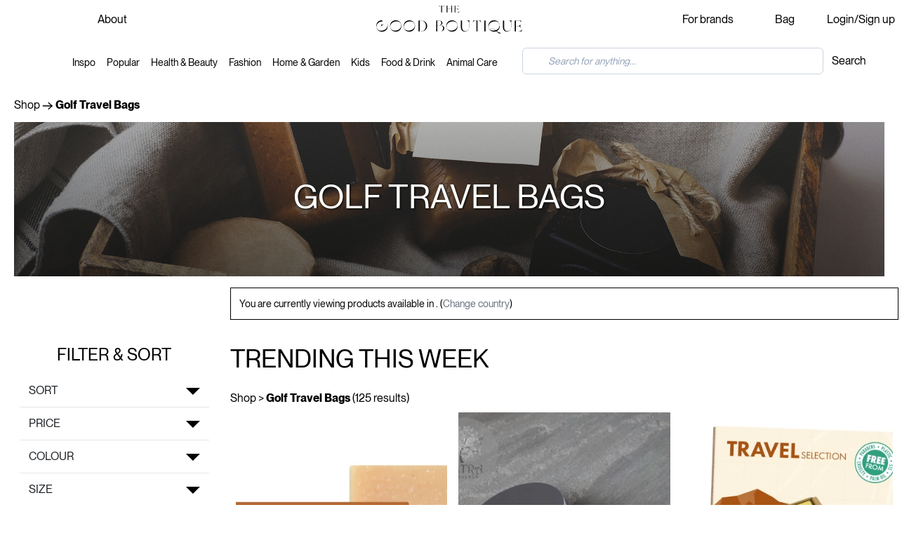

--- FILE ---
content_type: text/html; charset=UTF-8
request_url: https://www.thegoodboutique.com/en/shop/golf-travel-bags
body_size: 30199
content:
<!DOCTYPE html>
<html lang="en">
    <head>
        <meta charset="UTF-8">
        <meta name="viewport" content="width=device-width, initial-scale=1.0">
                                                                                        	
			<link rel="canonical" href="https://www.thegoodboutique.com/en/shop/golf-travel-bags" />
					<link rel="next" href="https://www.thegoodboutique.com/en/shop/golf-travel-bags?page=2">
											<meta name="description" content="Looking for golf travel bags? Browse through our selection of golf travel bags today.">
	
		<meta name="keywords" content="The Good Boutique, The Good Boutique shop, sustainable shopping, The Good Boutique marketplace, eco friendly shopping, Sustainable marketplace, ethical products, eco-friendly gifts, eco friendly gifts, ethical gift ideas, sustainable companies, slow fashion">

		<meta name="language" content="en">

                        <title>Golf Travel Bags | The Good Boutique</title>
        
        <link rel="stylesheet" href="/build/app.css">


        <script type="application/javascript" async>
            var showOrHide;
            function hideSubmenus() {
                showOrHide = "hide";
                let submenus = document.getElementsByClassName("submenu");
                Array.prototype.forEach.call(submenus, function(submenu) {
                    // submenu.style = "display: none;";
                    submenu.style = "visibility: hidden; opacity: 0; transition: visibility 0.1s, opacity 0.1s linear;";

                });

                let linkmenus = document.getElementsByClassName("classLinkMenu");
                Array.prototype.forEach.call(linkmenus, function(linkmenu) {
                    linkmenu.style = "font-weight: 0;";
                });
            }
        </script>



            <!-- Google Tag Manager -->
            <script async>(function(w,d,s,l,i){w[l]=w[l]||[];w[l].push({'gtm.start':
                        new Date().getTime(),event:'gtm.js'});var f=d.getElementsByTagName(s)[0],
                    j=d.createElement(s),dl=l!='dataLayer'?'&l='+l:'';j.async=true;j.src=
                    'https://www.googletagmanager.com/gtm.js?id='+i+dl;f.parentNode.insertBefore(j,f);
                })(window,document,'script','dataLayer','GTM-KB4RVDV');</script>
            <!-- End Google Tag Manager -->
        <script async>
            window.dataLayer = window.dataLayer || [];
            function gtag(){dataLayer.push(arguments);}
                        gtag('config', 'G-M6FMD00C0N' );
                    </script>
            <!-- Pinterest Tag -->
            <script>
                !function(e){if(!window.pintrk){window.pintrk = function () {
                    window.pintrk.queue.push(Array.prototype.slice.call(arguments))};var
                    n=window.pintrk;n.queue=[],n.version="3.0";var
                    t=document.createElement("script");t.async=!0,t.src=e;var
                    r=document.getElementsByTagName("script")[0];
                    r.parentNode.insertBefore(t,r)}}("https://s.pinimg.com/ct/core.js");
                pintrk('load', '2612637238800');
                pintrk('page');
            </script>
            <noscript>
                <img height="1" width="1" style="display:none;" alt=""
                     src="https://ct.pinterest.com/v3/?event=init&tid=2612637238800&pd[em]=<hashed_email_address>&noscript=1" />
            </noscript>
            <!-- end Pinterest Tag -->
                            
                
        <link rel="apple-touch-icon" sizes="57x57" href="/icons/favicon.svg">
        <link rel="apple-touch-icon" sizes="60x60" href="/icons/favicon.svg">
        <link rel="apple-touch-icon" sizes="72x72" href="/icons/favicon.svg">
        <link rel="apple-touch-icon" sizes="76x76" href="/icons/favicon.svg">
        <link rel="apple-touch-icon" sizes="114x114" href="/icons/favicon.svg">
        <link rel="apple-touch-icon" sizes="120x120" href="/icons/favicon.svg">
        <link rel="apple-touch-icon" sizes="144x144" href="/icons/favicon.svg">
        <link rel="apple-touch-icon" sizes="152x152" href="/icons/favicon.svg">
        <link rel="apple-touch-icon" sizes="180x180" href="/icons/favicon.svg">
        <link rel="icon" type="image/png" sizes="192x192"  href="/icons/favicon.svg">
        <link rel="icon" type="image/png" sizes="32x32" href="/icons/favicon.svg">
        <link rel="icon" type="image/png" sizes="96x96" href="/icons/favicon.svg">
        <link rel="icon" type="image/png" sizes="16x16" href="/icons/favicon.svg">


                <script async type="text/javascript" src="https://static.klaviyo.com/onsite/js/klaviyo.js?company_id=Tz9yr7"></script>
                        <script>
            var _learnq = _learnq || [];
                    </script>
                <script src="https://ajax.googleapis.com/ajax/libs/jquery/3.4.1/jquery.min.js"></script>
        <script src="https://maxcdn.bootstrapcdn.com/bootstrap/4.4.1/js/bootstrap.min.js"></script>



    </head>

    <body class="font-serif bg-white" style="max-width: 100%;">
        
	
		<script type="text/javascript" defer>


			setLocationInSession();


			function success(position) {

				let latitude = position.coords.latitude;
				let longitude = position.coords.longitude;

				getLocationFromIp(longitude, latitude);
			}

			function error(position) {
				getLocationFromIp(0, 0);
			}



			function getLocationFromIp(longitude, latitude) {
				let token = 'ff57cceaa36303';
				let url = 'https://ipinfo.io?token=' + token;
				let xhttp = new XMLHttpRequest();
				xhttp.onreadystatechange = function() {
					if (this.readyState === 4 && this.status === 200) {
						myArr = JSON.parse(this.responseText);
						if (longitude === 0 && latitude === 0) {
							longitude = myArr['loc'].split(',')[1];
							latitude = myArr['loc'].split(',')[0];
						}

						setLocationInSession();
					}
				};
				xhttp.open("GET", url, true);
				xhttp.send();
			}

			function setLocationInSession() {
				console.log("Location in session");
				let url = 'https://' + window.location.hostname + ':' + window.location.port + "/util/set-session-location";
				let xhttp = new XMLHttpRequest();
				xhttp.onreadystatechange = function() {

				};
				xhttp.open("GET", url, true);
				xhttp.send();
			}
		</script>
	
		<!-- Google Tag Manager (noscript) -->
	<noscript><iframe src="https://www.googletagmanager.com/ns.html?id=GTM-KB4RVDV"
					  height="0" width="0" style="display:none;visibility:hidden"></iframe></noscript>
	<!-- End Google Tag Manager (noscript) -->
		

	<script type="application/ld+json">
		{
			"@context" : "https://schema.org",
			"@type" : "WebSite",
			"name" : "The Good Boutique",
			"url" : "https://www.thegoodboutique.com"
		}
	</script>
	<script>

		$("#trending").on("hide.bs.collapse", function(){
			document.getElementById("plusOrMinus-trending").src = '/icons/plus.svg';
		});
		$("#trending").on("show.bs.collapse", function(){
			document.getElementById("plusOrMinus-trending").src = '/icons/minus.svg';
		});
		$("#home-garden").on("hide.bs.collapse", function(){
			document.getElementById("plusOrMinus-home-garden").src = '/icons/plus.svg';
		});
		$("#home-garden").on("show.bs.collapse", function(){
			document.getElementById("plusOrMinus-home-garden").src = '/icons/minus.svg';
		});
		$("#health-beauty").on("hide.bs.collapse", function(){
			document.getElementById("plusOrMinus-health-beauty").src = '/icons/plus.svg';
		});
		$("#health-beauty").on("show.bs.collapse", function(){
			document.getElementById("plusOrMinus-health-beauty").src = '/icons/minus.svg';
		});
		$("#fashion").on("hide.bs.collapse", function(){
			document.getElementById("plusOrMinus-fashion").src = '/icons/plus.svg';
		});
		$("#fashion").on("show.bs.collapse", function(){
			document.getElementById("plusOrMinus-fashion").src = '/icons/minus.svg';
		});
		$("#kids").on("hide.bs.collapse", function(){
			document.getElementById("plusOrMinus-kids").src = '/icons/plus.svg';
		});
		$("#kids").on("show.bs.collapse", function(){
			document.getElementById("plusOrMinus-kids").src = '/icons/minus.svg';
		});
		$("#inspiration").on("hide.bs.collapse", function(){
			document.getElementById("plusOrMinus-inspiration").src = '/icons/plus.svg';
		});
		$("#inspiration").on("show.bs.collapse", function(){
			document.getElementById("plusOrMinus-inspiration").src = '/icons/minus.svg';
		});
		$("#offerCategory").on("hide.bs.collapse", function(){
			document.getElementById("plusOrMinus-offerCategory").src = '/icons/plus.svg';
		});
		$("#offerCategory").on("show.bs.collapse", function(){
			document.getElementById("plusOrMinus-offerCategory").src = '/icons/minus.svg';
		});
		$("#googleCategory").on("hide.bs.collapse", function(){
			document.getElementById("plusOrMinus-googleCategory").src = '/icons/plus.svg';
		});
		$("#googleCategory").on("show.bs.collapse", function(){
			document.getElementById("plusOrMinus-googleCategory").src = '/icons/minus.svg';
		});
		$("#account").on("hide.bs.collapse", function(){
			document.getElementById("plusOrMinus-account").src = '/icons/plus.svg';
		});
		$("#account").on("show.bs.collapse", function(){
			document.getElementById("plusOrMinus-account").src = '/icons/minus.svg';
		});
	</script>

	<script type="application/ld+json">
		{
			"@context" : "http://schema.org",
			"@type" : "Organization",
			"name" : "The Good Boutique",
			"url" : "https://www.thegoodboutique.com",
			"logo" : "https://www.thegoodboutique.com/images/logo.svg",
			"sameAs" : [
				"https://www.instagram.com/the.good.boutique",
				"https://www.pinterest.com/thegoodboutique/",
				"https://www.facebook.com/thegoodboutiquecom",
				"https://www.linkedin.com/company/thegoodboutique",
				"https://twitter.com/thegoodboutique",
				"https://www.youtube.com/@TheGoodBoutique"
			],
			"address": {
				"@type": "PostalAddress",
				"streetAddress": "4 Ladbroke Gardens",
				"addressRegion": "London",
				"postalCode": "W11 2PT",
				"addressCountry": "UK"
			}
		}
	</script>


					
			<script src="/custom/js/countdown_compressed.js" defer></script>
	
	

	
	
	<style>
		button:focus {
			outline: 0!important;
		}

		.menuMobile {
			z-index: 100000;
			position: absolute;
			/*top: 115px;*/
			left: -100%;
			/*visibility: hidden;*/
			width: 100%;
			/*opacity: 0;*/
			height: 130%;
			transition: all 0.2s linear;
			/*transition: all 1s ease;*/
		}


		.menuMobile.move {

			display: block;
			left: 0;
			transition: all 0.2s ease;
			/*visibility: visible;*/
			opacity: 1;
			overflow: hidden;
		}
	</style>
		<div class="block lg:hidden text-center mx-0">
			
						<div class="grid grid-cols-6 py-2 mx-0 py-2">
				<div class="px-3 col-span-3">
					<a href="/en">
						<img class="mx-auto py-1 pt-2 img-fluid block "  src="/images/logo.svg" alt="The Good Boutique"/>
					</a>
				</div>
								<div class="py-5 pl-5">
					<button style="border: 0; background: inherit;" onclick="openSearchMobile();">
						<img src="/icons/search.svg" class="w-[26px] md:w-[40px] lg:w-[60px]" alt="Shopping cart">
					</button>
				</div>
				<div class="py-5">
					<a href="/en/shopping-cart">
						<img src="/icons/bag.svg" class="w-[26px] md:w-[40px] lg:w-[60px]" alt="Shopping cart">
						<span class="notificationHeader shoppingCartClass hidden" id="shoppingCartQuantity">0</span>
					</a>
				</div>
				<div class="py-5">
					<button style="border: 0; background: inherit;" id="togglerMobile">
						<img id="imgToggler" src="/icons/menu3.svg" class="w-[26px] md:w-[40px] lg:w-[60px]" alt="Menu">
					</button>
				</div>
							</div>
			<div style="height: 100%; overflow:hidden;">
    <div class="menuMobile block lg:hidden text-left bg-white" id="mainMenuMobile">

        <div class="row mt-0">

            <div class="col-12">
                <div id="accordionHeader">
                                        <div class="border-b border-black px-2 py-1">
                        <div class="bg-white" id="heading0">
                            <div class="mb-0 text-lg">
                                <button class="w-100 text-left btn btn-link" data-toggle="collapse" data-target="#trending" aria-expanded="true" aria-controls="ariaTrending">
                                    Trending <span class="float-right pr-3"><img id="plusOrMinus-trending" src="/icons/plus.svg" alt="Arrow down" width="20"></span>
                                </button>
                            </div>
                        </div>

                        <div id="trending" class="collapse" aria-labelledby="trending" data-parent="#accordionHeader">
                            <div class="mt-1 px-2">
                                <div class="row pb-3">
                                    <div class="col-6 mt-1">
                                        <a href="/eco-friendly-gifts" title="Eco Friendly Gifts">
                                            <div class="pt-1">
                                                <div class="bg-shop-categories-mobile  " style="background: linear-gradient( rgba(0, 0, 0, 0.2), rgba(0, 0, 0, 0.4) ), url('https://cdn.thegoodboutique.com/images/uploads/gift-ideas-6213abf7a85eb.jpg') no-repeat center; background-size: cover; transition: color .1s ease-in-out,opacity .1s ease-in-out;">
                                                    <div class="text-white glow title-categories-mobile text-center">
													<span class="uppercase">
														Eco Gifts
													</span>
                                                    </div>
                                                </div>
                                            </div>
                                        </a>
                                    </div>
                                    <div class="col-6 mt-1">
                                        <a href="/en/shop" title="Sustainable Shopping">
                                            <div class="pt-1">
                                                <div class="bg-shop-categories-mobile   bg-marketplace">
                                                    <div class="text-white glow title-categories-mobile text-center">
													<span class="uppercase">
														Shop All
													</span>
                                                    </div>
                                                </div>
                                            </div>
                                        </a>
                                    </div>



                                    <div class="col-6 mt-1">
                                        <a href="/sale" title="Eco Friendly Sales">
                                            <div class="pt-1">
                                                <div class="bg-shop-categories-mobile  " style="background: linear-gradient( rgba(0, 0, 0, 0.2), rgba(0, 0, 0, 0.4) ), url('https://cdn.thegoodboutique.com/images/uploads/gift-ideas-new-6158e1b0d2980.jpg') no-repeat center; background-size: cover; transition: color .1s ease-in-out,opacity .1s ease-in-out;">
                                                    <div class="text-white glow title-categories-mobile text-center">
													<span class="uppercase">
														Sale
													</span>
                                                    </div>
                                                </div>
                                            </div>
                                        </a>
                                    </div>

                                    <div class="col-6 mt-1">
                                        <a href="/new-arrivals" title="Eco Friendly Gifts">
                                            <div class="pt-1">
                                                <div class="bg-shop-categories-mobile  " style="background: linear-gradient( rgba(0, 0, 0, 0.2), rgba(0, 0, 0, 0.4) ), url('https://cdn.thegoodboutique.com/images/uploads/summer-essentials-62ba494c9ba98.jpg') no-repeat center; background-size: cover; transition: color .1s ease-in-out,opacity .1s ease-in-out;">
                                                    <div class="text-white glow title-categories-mobile text-center">
													<span class="uppercase">
														New
													</span>
                                                    </div>
                                                </div>
                                            </div>
                                        </a>
                                    </div>
                                </div>
                            </div>
                        </div>
                    </div>
                                            <div class="border-b border-black px-2 py-1">
                            <div class="bg-white" id="heading0">
                                <div class="mb-0 text-lg">
                                    <button class="w-100 text-left btn btn-link" data-toggle="collapse" data-target="#home-garden" aria-expanded="true" aria-controls="ariaHomeGarden">
                                        Home & Garden <span class="float-right pr-3"><img id="plusOrMinus-home-garden" src="/icons/plus.svg" alt="Arrow down" width="20"></span>
                                    </button>
                                </div>
                            </div>

                            <div id="home-garden" class="collapse" aria-labelledby="home-garden" data-parent="#accordionHeader">
                                <div class="mt-1 px-2">
                                    <div class="row pb-3">
                                        <div class="col-6 mt-1">
                                            <a href="/decor" title="Home Decor">
                                                <div class="pt-1">
                                                    <div class="bg-shop-categories-mobile  " style="background: linear-gradient( rgba(0, 0, 0, 0.2), rgba(0, 0, 0, 0.4) ), url('https://cdn.thegoodboutique.com/images/uploads/decor-627bd63461c62.jpg') no-repeat center; background-size: cover; transition: color .1s ease-in-out,opacity .1s ease-in-out;">
                                                        <div class="text-white glow title-categories-mobile text-center">
														<span class="uppercase">
															Decor
														</span>
                                                        </div>
                                                    </div>
                                                </div>
                                            </a>
                                        </div>
                                        <div class="col-6 mt-1">
                                            <a href="/posters-prints-visual-artwork" title="Prints & Artwork">
                                                <div class="pt-1">
                                                    <div class="bg-shop-categories-mobile  " style="background: linear-gradient( rgba(0, 0, 0, 0.2), rgba(0, 0, 0, 0.4) ), url('https://cdn.thegoodboutique.com/images/uploads/posters-62a125ea677e1.jpg') no-repeat center; background-size: cover; transition: color .1s ease-in-out,opacity .1s ease-in-out;">
                                                        <div class="text-white glow title-categories-mobile text-center">
														<span class="uppercase">
															Prints
														</span>
                                                        </div>
                                                    </div>
                                                </div>
                                            </a>
                                        </div>


                                        <div class="col-6 mt-1">
                                            <a href="/artwork" title="Artwork">
                                                <div class="pt-1">
                                                    <div class="bg-shop-categories-mobile  " style="background: linear-gradient( rgba(0, 0, 0, 0.2), rgba(0, 0, 0, 0.4) ), url('https://cdn.thegoodboutique.com/images/uploads/gift-ideas-new-6158e1b0d2980.jpg') no-repeat center; background-size: cover; transition: color .1s ease-in-out,opacity .1s ease-in-out;">
                                                        <div class="text-white glow title-categories-mobile text-center">
														<span class="uppercase">
															Artwork
														</span>
                                                        </div>
                                                    </div>
                                                </div>
                                            </a>
                                        </div>

                                        <div class="col-6 mt-1">
                                            <a href="/kitchen-dining" title="Eco Friendly Kitchen">
                                                <div class="pt-1">
                                                    <div class="bg-shop-categories-mobile  " style="background: linear-gradient( rgba(0, 0, 0, 0.2), rgba(0, 0, 0, 0.4) ), url('https://cdn.thegoodboutique.com/images/uploads/photo-1565538810643-b5bdb714032a-617453ded1649.jpg') no-repeat center; background-size: cover; transition: color .1s ease-in-out,opacity .1s ease-in-out;">
                                                        <div class="text-white glow title-categories-mobile text-center">
														<span class="uppercase">
															Kitchen
														</span>
                                                        </div>
                                                    </div>
                                                </div>
                                            </a>
                                        </div>
                                    </div>
                                </div>
                            </div>
                        </div>
                                                                <div class="border-b border-black px-2 py-1">
                            <div class="bg-white" id="heading0">
                                <div class="mb-0 text-lg">
                                    <button class="w-100 text-left btn btn-link" data-toggle="collapse" data-target="#health-beauty" aria-expanded="true" aria-controls="ariaHomeGarden">
                                        Health & Beauty <span class="float-right pr-3"><img id="plusOrMinus-health-beauty" src="/icons/plus.svg" alt="Arrow down" width="20"></span>
                                    </button>
                                </div>
                            </div>

                            <div id="health-beauty" class="collapse" aria-labelledby="health-beauty" data-parent="#accordionHeader">
                                <div class="mt-1 px-2">
                                    <div class="row pb-3">
                                        <div class="col-6 mt-1">
                                            <a href="/personal-care" title="Personal Care">
                                                <div class="pt-1">
                                                    <div class="bg-shop-categories-mobile  " style="background: linear-gradient( rgba(0, 0, 0, 0.2), rgba(0, 0, 0, 0.4) ), url('https://cdn.thegoodboutique.com/images/uploads/christin-hume-0MoF-Fe0w0A-unsplash-617450dfd3bea.jpg') no-repeat center; background-size: cover; transition: color .1s ease-in-out,opacity .1s ease-in-out;">
                                                        <div class="text-white glow title-categories-mobile text-center">
														<span class="uppercase">
															Personal Care
														</span>
                                                        </div>
                                                    </div>
                                                </div>
                                            </a>
                                        </div>



                                        <div class="col-6 mt-1">
                                            <a href="/cosmetics" title="Eco friendly cosmetics">
                                                <div class="pt-1">
                                                    <div class="bg-shop-categories-mobile  " style="background: linear-gradient( rgba(0, 0, 0, 0.2), rgba(0, 0, 0, 0.4) ), url('https://cdn.thegoodboutique.com/images/uploads/photo-1522335789203-aabd1fc54bc9-615d928d10e36.jpg') no-repeat center; background-size: cover; transition: color .1s ease-in-out,opacity .1s ease-in-out;">
                                                        <div class="text-white glow title-categories-mobile text-center">
														<span class="uppercase">
															Cosmetics
														</span>
                                                        </div>
                                                    </div>
                                                </div>
                                            </a>
                                        </div>

                                        <div class="col-6 mt-1">
                                            <a href="/skin-care" title="Sustainable skin care">
                                                <div class="pt-1">
                                                    <div class="bg-shop-categories-mobile  " style="background: linear-gradient( rgba(0, 0, 0, 0.2), rgba(0, 0, 0, 0.4) ), url('https://cdn.thegoodboutique.com/images/uploads/audrey-fretz-SlrDLZOk37E-unsplash-611119d07654d.jpg') no-repeat center; background-size: cover; transition: color .1s ease-in-out,opacity .1s ease-in-out;">
                                                        <div class="text-white glow title-categories-mobile text-center">
														<span class="uppercase">
															Skin Care
														</span>
                                                        </div>
                                                    </div>
                                                </div>
                                            </a>
                                        </div>


                                        <div class="col-6 mt-1">
                                            <a href="/bath-body" title="Bath & Body">
                                                <div class="pt-1">
                                                    <div class="bg-shop-categories-mobile  " style="background: linear-gradient( rgba(0, 0, 0, 0.2), rgba(0, 0, 0, 0.4) ), url('https://cdn.thegoodboutique.com/images/uploads/bath-body-6149586f2337c.jpg') no-repeat center; background-size: cover; transition: color .1s ease-in-out,opacity .1s ease-in-out;">
                                                        <div class="text-white glow title-categories-mobile text-center">
														<span class="uppercase">
															Bath & Body
														</span>
                                                        </div>
                                                    </div>
                                                </div>
                                            </a>
                                        </div>
                                    </div>
                                </div>
                            </div>
                        </div>
                                        <div class="border-b border-black px-2 py-1">
                        <div class="bg-white" id="heading0">
                            <div class="mb-0 text-lg">
                                <button class="w-100 text-left btn btn-link" data-toggle="collapse" data-target="#fashion" aria-expanded="true" aria-controls="ariaHomeGarden">
                                    Fashion <span class="float-right pr-3"><img id="plusOrMinus-fashion" src="/icons/plus.svg" alt="Arrow down" width="20"></span>
                                </button>
                            </div>
                        </div>

                        <div id="fashion" class="collapse" aria-labelledby="fashion" data-parent="#accordionHeader">
                            <div class="mt-1 px-2">
                                <div class="row pb-3">
                                    <div class="col-6 mt-1">
                                        <a href="/womens-clothing" title="Womens Clothing">
                                            <div class="pt-1">
                                                <div class="bg-shop-categories-mobile  " style="background: linear-gradient( rgba(0, 0, 0, 0.2), rgba(0, 0, 0, 0.4) ), url('https://cdn.thegoodboutique.com/images/backgrounds/fashion-mobile.jpg') no-repeat center; background-size: cover; transition: color .1s ease-in-out,opacity .1s ease-in-out;">
                                                    <div class="text-white glow title-categories-mobile text-center">
														<span class="uppercase">
															Womens
														</span>
                                                    </div>
                                                </div>
                                            </div>
                                        </a>
                                    </div>
                                    <div class="col-6 mt-1">
                                        <a href="/mens-clothing" title="Mens CLothing">
                                            <div class="pt-1">
                                                <div class="bg-shop-categories-mobile  " style="background: linear-gradient( rgba(0, 0, 0, 0.2), rgba(0, 0, 0, 0.4) ), url('https://cdn.thegoodboutique.com/images/uploads/mens-clothing-62046a9c0eb96.jpg') no-repeat center; background-size: cover; transition: color .1s ease-in-out,opacity .1s ease-in-out;">
                                                    <div class="text-white glow title-categories-mobile text-center">
														<span class="uppercase">
															Mens
														</span>
                                                    </div>
                                                </div>
                                            </div>
                                        </a>
                                    </div>


                                    <div class="col-6 mt-1">
                                        <a href="/jewellery-watches" title="Jewellery and watches">
                                            <div class="pt-1">
                                                <div class="bg-shop-categories-mobile  " style="background: linear-gradient( rgba(0, 0, 0, 0.2), rgba(0, 0, 0, 0.4) ), url('https://cdn.thegoodboutique.com/images/uploads/photo-1506630448388-4e683c67ddb0-615c40db10fc1.jpg') no-repeat center; background-size: cover; transition: color .1s ease-in-out,opacity .1s ease-in-out;">
                                                    <div class="text-white glow title-categories-mobile text-center">
														<span class="uppercase">
															Jewellery
														</span>
                                                    </div>
                                                </div>
                                            </div>
                                        </a>
                                    </div>

                                    <div class="col-6 mt-1">
                                        <a href="/socks" title="Socks">
                                            <div class="pt-1">
                                                <div class="bg-shop-categories-mobile  " style="background: linear-gradient( rgba(0, 0, 0, 0.2), rgba(0, 0, 0, 0.4) ), url('https://cdn.thegoodboutique.com/images/uploads/socks-61e5f05aebec9.jpg') no-repeat center; background-size: cover; transition: color .1s ease-in-out,opacity .1s ease-in-out;">
                                                    <div class="text-white glow title-categories-mobile text-center">
														<span class="uppercase">
															Socks
														</span>
                                                    </div>
                                                </div>
                                            </div>
                                        </a>
                                    </div>
                                </div>
                            </div>
                        </div>
                    </div>
                    <div class="border-b border-black px-2 py-1">
                        <div class="bg-white" id="heading0">
                            <div class="mb-0 text-lg">
                                <button class="w-100 text-left btn btn-link" data-toggle="collapse" data-target="#kids" aria-expanded="true" aria-controls="ariaHomeGarden">
                                    Kids <span class="float-right pr-3"><img id="plusOrMinus-kids" src="/icons/plus.svg" alt="Arrow down" width="20"></span>
                                </button>
                            </div>
                        </div>

                        <div id="kids" class="collapse" aria-labelledby="kids" data-parent="#accordionHeader">
                            <div class="mt-1 px-2">
                                <div class="row pb-3">
                                    <div class="col-6 mt-1">
                                        <a href="/toys" title="Eco Friendly Toys">
                                            <div class="pt-1">
                                                <div class="bg-shop-categories-mobile  " style="background: linear-gradient( rgba(0, 0, 0, 0.2), rgba(0, 0, 0, 0.4) ), url('https://cdn.thegoodboutique.com/images/uploads/tomas-petz-O8eo2BC1SOI-unsplash-1-61745aef6dd70.jpg') no-repeat center; background-size: cover; transition: color .1s ease-in-out,opacity .1s ease-in-out;">
                                                    <div class="text-white glow title-categories-mobile text-center">
														<span class="uppercase">
															Toys
														</span>
                                                    </div>
                                                </div>
                                            </div>
                                        </a>
                                    </div>
                                    <div class="col-6 mt-1">
                                        <a href="/play-vehicles" title="Sustainable play vehicles">
                                            <div class="pt-1">
                                                <div class="bg-shop-categories-mobile  " style="background: linear-gradient( rgba(0, 0, 0, 0.2), rgba(0, 0, 0, 0.4) ), url('https://cdn.thegoodboutique.com/images/uploads/play-vehicles-6234d3181e9ea.jpg') no-repeat center; background-size: cover; transition: color .1s ease-in-out,opacity .1s ease-in-out;">
                                                    <div class="text-white glow title-categories-mobile text-center">
														<span class="uppercase">
															Play
														</span>
                                                    </div>
                                                </div>
                                            </div>
                                        </a>
                                    </div>


                                    <div class="col-6 mt-1">
                                        <a href="/en/shop/montessori" title="Sustainable montessori products">
                                            <div class="pt-1">
                                                <div class="bg-shop-categories-mobile  " style="background: linear-gradient( rgba(0, 0, 0, 0.2), rgba(0, 0, 0, 0.4) ), url('https://cdn.thegoodboutique.com/images/uploads/montessori-62bda153c6bdb.jpg') no-repeat center; background-size: cover; transition: color .1s ease-in-out,opacity .1s ease-in-out;">
                                                    <div class="text-white glow title-categories-mobile text-center">
														<span class="uppercase">
															Montessori
														</span>
                                                    </div>
                                                </div>
                                            </div>
                                        </a>
                                    </div>

                                    <div class="col-6 mt-1">
                                        <a href="/educational-toys" title="Sustainable educational toys">
                                            <div class="pt-1">
                                                <div class="bg-shop-categories-mobile  " style="background: linear-gradient( rgba(0, 0, 0, 0.2), rgba(0, 0, 0, 0.4) ), url('https://cdn.thegoodboutique.com/images/uploads/tomas-petz-O8eo2BC1SOI-unsplash-1-61745c7ce1e8f.jpg') no-repeat center; background-size: cover; transition: color .1s ease-in-out,opacity .1s ease-in-out;">
                                                    <div class="text-white glow title-categories-mobile text-center">
														<span class="uppercase">
															Educational
														</span>
                                                    </div>
                                                </div>
                                            </div>
                                        </a>
                                    </div>
                                </div>
                            </div>
                        </div>
                    </div>
                    <div class="border-b border-black px-2 py-1">
                        <div class="bg-white" id="heading0">
                            <div class="mb-0 text-lg">
                                <button class="w-100 text-left btn btn-link" data-toggle="collapse" data-target="#inspiration" aria-expanded="true" aria-controls="ariaHomeGarden">
                                    Inspiration <span class="float-right pr-3"><img id="plusOrMinus-inspiration" src="/icons/plus.svg" alt="Arrow down" width="20"></span>
                                </button>
                            </div>
                        </div>

                        <div id="inspiration" class="collapse" aria-labelledby="inspiration" data-parent="#accordionHeader">
                            <div class="mt-1 px-2">
                                <div class="row pb-3">
                                    <div class="col-6 mt-1">
                                        <a href="/inspiration/learn" title="Is Ethical and Sustainable Fashion Possible">
                                            <div class="pt-1">
                                                <div class="bg-shop-categories-mobile  " style="background: linear-gradient( rgba(0, 0, 0, 0.2), rgba(0, 0, 0, 0.4) ), url('https://cdn.thegoodboutique.com/images/uploads/is-ethical-and-sustainable-fashion-possible-62c4e8a1412c0.jpg') no-repeat center; background-size: cover; transition: color .1s ease-in-out,opacity .1s ease-in-out;">
                                                    <div class="text-white glow title-categories-mobile text-center">
														<span class="uppercase">
															Learn
														</span>
                                                    </div>
                                                </div>
                                            </div>
                                        </a>
                                    </div>
                                    <div class="col-6 mt-1">
                                        <a href="/inspiration/shopping-guides" title="Shopping guides">
                                            <div class="pt-1">
                                                <div class="bg-shop-categories-mobile  " style="background: linear-gradient( rgba(0, 0, 0, 0.2), rgba(0, 0, 0, 0.4) ), url('https://cdn.thegoodboutique.com/images/uploads/mi-pham-FtZL0r4DZYk-unsplash-62a919a79df38.jpg') no-repeat center; background-size: cover; transition: color .1s ease-in-out,opacity .1s ease-in-out;">
                                                    <div class="text-white glow title-categories-mobile text-center">
														<span class="uppercase">
															Guides
														</span>
                                                    </div>
                                                </div>
                                            </div>
                                        </a>
                                    </div>
                                </div>
                            </div>
                        </div>
                    </div>
                    


                </div>
            </div>

        </div>



        <div class="row my-3 px-3" class="text-sm">
                            <div class="col-6 text-center">
                    <a href="/en/signup"  class="text-white uppercase border border-black py-2 px-6 bg-black hover:bg-white hover:border-black hover:text-black rounded-full">Login/Sign up</a>
                </div>
                <div class="col-6 text-center">
                    <a href="/en/about-us"  class="text-white uppercase border border-black py-2 px-6 bg-black hover:bg-white hover:border-black hover:text-black rounded-full">About us</a>
                </div>
                    </div>
        <div class="grid grid-cols-2">

        </div>

    </div>
</div>

<div id="searchFromMobile" class="modal fade bd-example-modal-lg" tabindex="-1" role="dialog" aria-labelledby="searchFromMobile" aria-hidden="true">
    <div class="modal-dialog modal-lg">
        <div class="modal-content ">
            <form method="get" action="/en/shop">
                <div class="modal-body py-2 text-center">
                    <div class="my-2">
                        <input type="search" id="searchTextMobile" name="searchText" placeholder="What are you looking for?" class="form-control form-control-lg">
                        <div id="match-list-mobile" class="mt-1" style="position:static; z-index: 20000; width: 100%; overflow: hidden;"></div>
                    </div>

                    <div class="mt-3 mb-2">
                        <button type="submit" class="text-white uppercase border border-black py-2 px-6 bg-black hover:bg-white hover:border-black hover:text-black rounded-full"><i class="fa fa-search"></i> Search</button>
                    </div>
                </div>
            </form>
        </div>
    </div>
</div>
<script>
    $('#togglerMobile').on('click', function(){
        $('.menuMobile').toggleClass("move");
        let imageTogglerSrc = document.getElementById('imgToggler').src;
        if (imageTogglerSrc.includes("menu")) {
            document.getElementById('imgToggler').src = "/icons/close.svg";
        } else {
            document.getElementById('imgToggler').src = "/icons/menu3.svg";
        }
    })
    $("#trending").on("hide.bs.collapse", function(){
        document.getElementById("plusOrMinus-trending").src = '/icons/plus.svg';
    });
    $("#trending").on("show.bs.collapse", function(){
        document.getElementById("plusOrMinus-trending").src = '/icons/minus.svg';
    });
    $("#home-garden").on("hide.bs.collapse", function(){
        document.getElementById("plusOrMinus-home-garden").src = '/icons/plus.svg';
    });
    $("#home-garden").on("show.bs.collapse", function(){
        document.getElementById("plusOrMinus-home-garden").src = '/icons/minus.svg';
    });
    $("#health-beauty").on("hide.bs.collapse", function(){
        document.getElementById("plusOrMinus-health-beauty").src = '/icons/plus.svg';
    });
    $("#health-beauty").on("show.bs.collapse", function(){
        document.getElementById("plusOrMinus-health-beauty").src = '/icons/minus.svg';
    });
    $("#fashion").on("hide.bs.collapse", function(){
        document.getElementById("plusOrMinus-fashion").src = '/icons/plus.svg';
    });
    $("#fashion").on("show.bs.collapse", function(){
        document.getElementById("plusOrMinus-fashion").src = '/icons/minus.svg';
    });
    $("#kids").on("hide.bs.collapse", function(){
        document.getElementById("plusOrMinus-kids").src = '/icons/plus.svg';
    });
    $("#kids").on("show.bs.collapse", function(){
        document.getElementById("plusOrMinus-kids").src = '/icons/minus.svg';
    });
    $("#inspiration").on("hide.bs.collapse", function(){
        document.getElementById("plusOrMinus-inspiration").src = '/icons/plus.svg';
    });
    $("#inspiration").on("show.bs.collapse", function(){
        document.getElementById("plusOrMinus-inspiration").src = '/icons/minus.svg';
    });
    $("#offerCategory").on("hide.bs.collapse", function(){
        document.getElementById("plusOrMinus-offerCategory").src = '/icons/plus.svg';
    });
    $("#offerCategory").on("show.bs.collapse", function(){
        document.getElementById("plusOrMinus-offerCategory").src = '/icons/minus.svg';
    });
    $("#googleCategory").on("hide.bs.collapse", function(){
        document.getElementById("plusOrMinus-googleCategory").src = '/icons/plus.svg';
    });
    $("#googleCategory").on("show.bs.collapse", function(){
        document.getElementById("plusOrMinus-googleCategory").src = '/icons/minus.svg';
    });
    $("#account").on("hide.bs.collapse", function(){
        document.getElementById("plusOrMinus-account").src = '/icons/plus.svg';
    });
    $("#account").on("show.bs.collapse", function(){
        document.getElementById("plusOrMinus-account").src = '/icons/minus.svg';
    });

    function openSearchMobile() {
        $('#searchFromMobile').modal({
            backdrop: true,
            keyboard: true
        });
    }
</script>
<style>
    .animate {
        transition: all 0.4s ease;
        position: absolute;
        cursor: pointer;
        top: 0;
        left: 0;
    }

    #mobile-nav {
        position: absolute;
        top: 0;
        left: -200px;
    }

    #mobile-nav.move {
        right: 100%;
        transform: translate(100%, 0);
    }
    animate.move {
        right: 100%;
        transform: translate(100%, 0);
    }
</style>
		</div>





	<div class="d-none d-lg-block bg-white">


			<style>


				@-webkit-keyframes slide_animation{
					0% {
						transform:translate3d(-25%,0,0)
					}
					to {
						transform:translate3d(-75%,0,0)
					}
				}

				@keyframes slide_animation{
					0% {
						transform:translate3d(-25%,0,0)
					} to {
						transform:translate3d(-75%,0,0)
					}
				}
			</style>

		<nav class="hidden lg:block">
			<div class="flex">
				<div class="basis-2/6 m-auto">
					<div class="text-center">
						<a class="inline-block" href="/en/about-us">
							About						</a>
					</div>

				</div>
				<div class="basis-4/6 py-2 text-center">
					<a href="/">
						<img class="h-10 w-auto mx-auto " src="/images/logo.svg" alt="The Good Boutique">
					</a>
				</div>
				<div class="basis-2/6 m-auto">
					<div class="inline-grid grid-cols-3 gap-3">
						<span class="text-center inline-block">
							<a href="/en/sell">For brands</a>
						</span>
						<span class="text-center">
							<a class="inline-block" href="/en/shopping-cart">
								Bag 							</a>
						</span>
						<span class="text-center">
														<span class="inline-block">
								<a href="/en/login">Login</a>/<a href="/en/signup">Sign up</a>
							</span>

													</span>
					</div>

				</div>
			</div>
		</nav>

									<style>
    .submenu {
        /*display: none;*/
        visibility: hidden;
        opacity: 0;
        transition: visibility 0.3s, opacity 0.3s linear;
    }


</style>

<script>


    var showOrHide;

    function linkOrSubmenu(category) {
        var w = window.innerWidth;
        const ua = navigator.userAgent;
        if (/(tablet|ipad|playbook|silk)|(android(?!.*mobi))/i.test(ua)) {
            showSubMenu(category);
            // alert("tablet");
        } else if (
            /Mobile|iP(hone|od)|Android|BlackBerry|IEMobile|Kindle|Silk-Accelerated|(hpw|web)OS|Opera M(obi|ini)/.test(
                ua
            )
        ) {
            // alert("phone");
            showSubMenu(category);
        } else {
            if (category === "gifts") {
                window.location = "/eco-friendly-gifts";
            } else if (category === "boutiques") {
                window.location = "/en/shop/boutiques";
            } else if (category === "shop") {
                window.location = "/en/shop";
            } else if (category === "inspiration") {
                window.location = "/inspiration";
            } else if (category === "popularCollections") {
                window.location = "/en/shop";
            } else {
                window.location = '/' + category;
            }

        }

    }
    const delay = ms => new Promise(res => setTimeout(res, ms));
    function showSubMenu(category) {
        var w = window.innerWidth;
        if (w > 992) {
            hideSubmenus();
            document.getElementById(category+"LinkMenu").style = "font-weight: bold;";
            if (category === "boutiques") {
                document.getElementById("categoryDetailBoutiques").style = "visibility: visible; width: 100%; transition: all 0.2s ease; opacity: 1;";
            } else if (category === "electronics") {
                document.getElementById("categoryDetailElectronics").style = "visibility: visible; width: 100%; transition: all 0.2s ease; opacity: 1;";
            } else if (category === "fashion") {
                document.getElementById("categoryDetailFashion").style = "visibility: visible; width: 100%; transition: all 0.2s ease; opacity: 1;";
            } else if (category === "food-drink") {
                document.getElementById("categoryDetailFoodDrink").style = "visibility: visible; width: 100%; transition: all 0.2s ease; opacity: 1;";
            } else if (category === "health-beauty") {
                document.getElementById("categoryDetailHealthBeauty").style = "visibility: visible; width: 100%; transition: all 0.2s ease; opacity: 1;";
            } else if (category === "home-garden") {
                document.getElementById("categoryDetailHomeGarden").style = "visibility: visible; width: 100%; transition: all 0.2s ease; opacity: 1;";
            } else if (category === "kids") {
                document.getElementById("categoryDetailToysKids").style = "visibility: visible; width: 100%; transition: all 0.2s ease; opacity: 1;";
            } else if (category === "sports") {
                document.getElementById("categoryDetailSports").style = "visibility: visible; width: 100%; transition: all 0.2s ease; opacity: 1;";
            } else if (category === "animals-pet-supplies") {
                document.getElementById("categoryDetailPetCare").style = "visibility: visible; width: 100%; transition: all 0.2s ease; opacity: 1;";
            } else if (category === "shop") {
                document.getElementById("categoryDetailShop").style = "visibility: visible; width: 100%; transition: all 0.2s ease; opacity: 1;";
            } else if (category === "inspiration") {
                document.getElementById("categoryDetailInspiration").style = "visibility: visible; width: 100%; transition: all 0.2s ease; opacity: 1;";
            } else if (category === "popularCollections") {
                document.getElementById("categoryDetailPopularCollections").style = "visibility: visible; width: 100%; transition: all 0.2s ease; opacity: 1;";
            }
        }




    }

    // Hide Header on scroll down
    var didScroll;
    var lastScrollTop = 0;
    var delta = 250;
    // var navbarHeight = $('nav').outerHeight();
    var navbarHeight = 80;

    $(window).scroll(function(event){
        didScroll = true;
    });

    setInterval(function() {
        if (didScroll) {
            hasScrolled();
            didScroll = false;
        }
    }, 150);

    function hasScrolled() {
        var st = $(this).scrollTop();

        // Make sure they scroll more than delta
        if(Math.abs(lastScrollTop - st) <= delta)
            return;

        // If they scrolled down and are past the navbar, add class .nav-up.
        // This is necessary so you never see what is "behind" the navbar.
        if (st > lastScrollTop && st > navbarHeight){
            // $('.navbar').addClass('navbar-hide');
            // $('.customNavbar').addClass('navbar-hide');
            hideSubmenus();
        } else {
            // Scroll Up
            if(st + $(window).height() < $(document).height()) {
                // $('.navbar').removeClass('navbar-hide');
                // $('.customNavbar').removeClass('navbar-hide');
            }
        }

        lastScrollTop = st;
    }
</script>

<nav class="hidden lg:block">
    <div class="flex pl-[55px] xl:pl-[95px] py-2">
        <div class="flex-auto w-64 my-auto">
            <div class="flex text-sm">
                <div class="px-2 xl:my-auto text-center">
                    <button id="inspirationLinkMenu" onclick="linkOrSubmenu('inspiration');" onmouseover="showSubMenu('inspiration')" class="classLinkMenu ">Inspo</button>
                </div>
                <div class="px-2 xl:my-auto text-center">
                    <button id="popularCollectionsLinkMenu" onclick="linkOrSubmenu('popularCollections');" onmouseover="showSubMenu('popularCollections')"  class="classLinkMenu">Popular</button>
                </div>
                <div class="px-2 xl:my-auto text-center">
                    <button id="health-beautyLinkMenu" onclick="linkOrSubmenu('health-beauty');" onmouseover="showSubMenu('health-beauty')" class="classLinkMenu ">Health & Beauty</button>
                </div>
                <div class="px-2 xl:my-auto text-center">
                    <button id="fashionLinkMenu" onclick="linkOrSubmenu('fashion');" onmouseover="showSubMenu('fashion')" class="classLinkMenu ">Fashion</button>
                </div>
                <div class="px-2 xl:my-auto text-center">
                    <button id="home-gardenLinkMenu" onclick="linkOrSubmenu('home-garden');" onmouseover="showSubMenu('home-garden')" class="classLinkMenu ">Home & Garden</button>
                </div>
                <div class="px-2 xl:my-auto text-center">
                    <button id="kidsLinkMenu" onclick="linkOrSubmenu('kids');" onmouseover="showSubMenu('kids')" class="classLinkMenu ">Kids</button>
                </div>
                <div class="px-2 xl:my-auto text-center">
                    <button id="food-drinkLinkMenu" onclick="linkOrSubmenu('food-drink');" onmouseover="showSubMenu('food-drink')" class="classLinkMenu ">Food & Drink</button>
                </div>
                <div class="px-2 xl:my-auto text-center">
                    <button id="animals-pet-suppliesLinkMenu" onclick="linkOrSubmenu('animals-pet-supplies');" onmouseover="showSubMenu('animals-pet-supplies')" class="classLinkMenu ">Animal Care</button>
                </div>
            </div>

        </div>
        <div class="flex-auto w-36 mt-1">
            <div class="flex">
                <form method="get" class="w-100 flex" action="/en/shop">
                <div class="w-4/5 my-auto">
                    <label class="relative block">
                        <span class="sr-only">Search</span>
                        <input type="search" name="searchText" id="searchTextDesktop" spellcheck="false" class="placeholder:italic placeholder:text-slate-400 block w-full border border-slate-300 rounded-md py-2 pl-9 pr-3 focus:outline-none focus:border-dark-cream focus:ring-dark-cream focus:ring-1 sm:text-sm" placeholder="Search for anything..." required/>
                    </label>
                    <div class="mt-1 matchListDesktop text-sm" id="match-list-desktop"></div>
                </div>
                <div class="my-auto pl-3 pb-2">
                    <button type="submit">Search</button>
                </div>
                </form>
            </div>

        </div>

    </div>
</nav>

<div class="headerSearch bg-white submenu text-uppercase" id="categoryDetailInspiration" onmouseleave="hideSubmenus();">
    <div class="row pt-3 pb-5 border-b border-t mx-0">
        <div class="col-4 lg:pl-4">
            <div class="row h-submenu">
                <img src="https://cdn.thegoodboutique.com/images/global/background_august_22.jpg" class="img-fluid imgOnOffer ">
            </div>
        </div>
        <div class="col-4 lg:pl-3 xl:pl-4">
            <div class="row">
                <div class="col-12 pt-3 pb-1 uppercase">
                    <div class="lg:pl-3 xl:pl-5 text-lg uppercase"><a href="/inspiration">Inspiration</a></div>
                </div>
                <div class="col-12 py-1">
                    <a class="lg:pl-3 xl:pl-5" href="/inspiration/learn">Learn about sustainability</a>
                </div>
                <div class="col-12 py-1">
                    <a class="lg:pl-3 xl:pl-5" href="/inspiration/shopping-guides">Shopping guides</a>
                </div>
            </div>

        </div>
    </div>
</div>
<div class="headerSearch bg-white submenu text-uppercase" id="categoryDetailPopularCollections" onmouseleave="hideSubmenus();">
    <div class="row pt-3 pb-5 border-b border-t mx-0 mx-0">
        <div class="col-4 lg:pl-4">
            <div class="row h-submenu">
                <img src="https://cdn.thegoodboutique.com/images/uploads/gift-ideas-new-6158e1b0d2980.jpg" class="img-fluid imgOnOffer " alt="Eco friendly gifts">
            </div>
        </div>
        <div class="col-4 lg:pl-3">
            <div class="row">
                <div class="col-12 pt-3 pb-1 uppercase">
                    <div class="lg:pl-3 xl:pl-5 text-lg uppercase"><a href="/en/shop">Shop all</a></div>
                </div>
                <div class="col-12 pt-3 pb-1 uppercase">
                    <div class="lg:pl-3 xl:pl-5 text-lg uppercase"><a href="/eco-friendly-gifts">Eco Friendly Gift Ideas</a></div>
                </div>
                <div class="col-12 py-1">
                    <a class="lg:pl-3 xl:pl-5" href="/eco-friendly-gifts">Eco Friendly Gifts</a>
                </div>
                <div class="col-12 py-1">
                    <a class="lg:pl-3 xl:pl-5" href="/cheap-eco-friendly-gifts">Cheap Eco Friendly Gifts</a>
                </div>
                <div class="col-12 py-1">
                    <a class="lg:pl-3 xl:pl-5" href="/gifts-for-kids">Gifts for Kids</a>
                </div>
            </div>
        </div>
        <div class="col-4 lg:pl-3">
            <div class="row">
                <div class="col-12 pt-3 pb-1 uppercase">
                    <div class="lg:pl-3 xl:pl-5 text-lg uppercase"><a href="/en/shop">Popular Collections</a></div>
                </div>
                <div class="col-12 py-1">
                    <a class="lg:pl-3 xl:pl-5" href="/plastic-free">Plastic-Free</a>
                </div>
                <div class="col-12 py-1">
                    <a class="lg:pl-3 xl:pl-5" href="/zero-waste">Zero Waste</a>
                </div>
                <div class="col-12 py-1">
                    <a class="lg:pl-3 xl:pl-5" href="/social-enterprise">Social Enterprise</a>
                </div>
                <div class="col-12 py-1">
                    <a class="lg:pl-3 xl:pl-5" href="/organic-products">Organic Products</a>
                </div>
                <div class="col-12 py-1">
                    <a class="lg:pl-3 xl:pl-5" href="/healthy-foods">Healthy Foods</a>
                </div>
                <div class="col-12 py-1">
                    <a class="lg:pl-3 xl:pl-5" href="/vegan-products">Vegan Products</a>
                </div>
                <div class="col-12 py-1">
                    <a class="lg:pl-3 xl:pl-5" href="/made-in-uk">Locally Made</a>
                </div>
            </div>
        </div>

    </div>
</div>
<div class="headerSearch bg-white submenu text-uppercase" id="categoryDetailElectronics" onmouseleave="hideSubmenus();">
    <div class="row pt-3 pb-5 border-b border-t mx-0">
        <div class="col-4 lg:pl-4">
            <div class="row h-submenu">
                <img src="https://cdn.thegoodboutique.com/images/uploads/magnetic-cable-62ed13d92e5d7-62ed13d9a1699.jpg" class="img-fluid imgOnOffer " alt="Sustainable electronics">
            </div>
        </div>
        <div class="col-4 lg:pl-3">
            <div class="row">
                <div class="col-12 pt-3 pb-1 uppercase">
                    <div class="lg:pl-3 xl:pl-5 text-lg uppercase"><a href="/mobile-phone-cases">Mobile Phone Cases</a></div>
                </div>

                <div class="col-12 py-1">
                    <a class="lg:pl-3 xl:pl-5" href="/iphone-cases">iPhone Cases</a>
                </div>
                <div class="col-12 py-1">
                    <a class="lg:pl-3 xl:pl-5" href="/ipad-cases">iPad Cases</a>
                </div>
                <div class="col-12 py-1">
                    <a class="lg:pl-3 xl:pl-5" href="/samsung-cases">Samsung Cases</a>
                </div>
            </div>
        </div>

        <div class="col-4 lg:pl-3">
            <div class="row">
                <div class="col-12 pt-3 pb-1 uppercase">
                    <div class="lg:pl-3 xl:pl-5 text-lg uppercase">
                        <a href="/electronics-accessories">Electronics Accessories</a>
                    </div>
                </div>

                <div class="col-12 py-1">
                    <a class="lg:pl-3 xl:pl-5" href="/power-adapters-chargers">Power Adapters & Chargers</a>
                </div>
            </div>
        </div>
    </div>
</div>
<div class="headerSearch bg-white submenu text-uppercase" id="categoryDetailFashion" onmouseleave="hideSubmenus();">
    <div class="row pt-3 pb-5 border-b border-t mx-0">
        <div class="col-4 lg:pl-4">
            <div class="row h-submenu">
                <img src="https://cdn.thegoodboutique.com/images/backgrounds/bg-fashion-sep-2022.jpg" class="img-fluid imgOnOffer " alt="sustainable fashion">
            </div>
        </div>
        <div class="col-4 lg:pl-3">
            <div class="row">
                <div class="col-12 pt-3 pb-1 uppercase">
                    <div class="lg:pl-3 xl:pl-5 text-lg uppercase"><a href="/womens-clothing">Womens</a></div>
                </div>
                <div class="col-12 py-1">
                    <a class="lg:pl-3 xl:pl-5" href="/womens-clothing">Womens Clothing</a>
                </div>
                <div class="col-12 py-1">
                    <a class="lg:pl-3 xl:pl-5" href="/explore/shirts-tops-for-women">Shirts & Tops</a>
                </div>
                <div class="col-12 py-1">
                    <a class="lg:pl-3 xl:pl-5" href="/socks">Socks</a>
                </div>
                <div class="col-12 py-1">
                    <a class="lg:pl-3 xl:pl-5" href="/shorts">Shorts</a>
                </div>
                <div class="col-12 py-1">
                    <a class="lg:pl-3 xl:pl-5" href="/handbags">Handbags</a>
                </div>
                <div class="col-12 py-1">
                    <a class="lg:pl-3 xl:pl-5" href="/hair-accessories">Hair Accessories</a>
                </div>
                <div class="col-12 py-1">
                    <a class="lg:pl-3 xl:pl-5" href="/bras">Bras</a>
                </div>
                <div class="col-12 py-1">
                    <a class="lg:pl-3 xl:pl-5" href="/explore/underwear-for-women">Underwear</a>
                </div>
                <div class="col-12 pt-3 pb-1 uppercase">
                    <div class="lg:pl-3 xl:pl-5 text-lg uppercase"><a href="/mens-clothing">Mens</a></div>
                </div>
                <div class="col-12 py-1">
                    <a class="lg:pl-3 xl:pl-5" href="/mens-clothing">Mens Clothing</a>
                </div>
                <div class="col-12 py-1">
                    <a class="lg:pl-3 xl:pl-5" href="/explore/shirts-tops-for-men">Shirts & Tops</a>
                </div>
                <div class="col-12 py-1">
                    <a class="lg:pl-3 xl:pl-5" href="/socks">Socks</a>
                </div>
                <div class="col-12 py-1">
                    <a class="lg:pl-3 xl:pl-5" href="/explore/underwear-for-men">Underwear</a>
                </div>
            </div>
        </div>
        <div class="col-4 lg:pl-3">
            <div class="row">
                <div class="col-12 pt-3 pb-1 uppercase">
                    <div class="lg:pl-3 xl:pl-5 text-lg uppercase"><a href="/jewellery-watches">Jewellery & Watches</a></div>
                </div>

                <div class="col-12 py-1">
                    <a class="lg:pl-3 xl:pl-5" href="/earrings">Earrings</a>
                </div>
                <div class="col-12 py-1">
                    <a class="lg:pl-3 xl:pl-5" href="/necklaces">Necklaces</a>
                </div>
                <div class="col-12 py-1">
                    <a class="lg:pl-3 xl:pl-5" href="/rings">Rings</a>
                </div>
                <div class="col-12 py-1">
                    <a class="lg:pl-3 xl:pl-5" href="/bracelets">Bracelets</a>
                </div>
                <div class="col-12 py-1">
                    <a class="lg:pl-3 xl:pl-5" href="/anklets">Anklets</a>
                </div>
                <div class="col-12 py-1">
                    <a class="lg:pl-3 xl:pl-5" href="/jewellery-making-kits">Jewellery Making Kits</a>
                </div>

            </div>
        </div>


    </div>
</div>

<div class="headerSearch bg-white submenu text-uppercase" id="categoryDetailFoodDrink" onmouseleave="hideSubmenus();">
    <div class="row pt-3 pb-5 border-b border-t mx-0">
        <div class="col-4 lg:pl-4">
            <div class="row h-submenu">
                <img src="https://cdn.thegoodboutique.com/images/uploads/food-items-614d11c23d179.jpg" class="img-fluid imgOnOffer " alt="healthy food">
            </div>
        </div>
        <div class="col-4 lg:pl-3">
            <div class="row">
                <div class="col-12 pt-3 pb-1 uppercase">
                    <div class="lg:pl-3 xl:pl-5 text-lg uppercase"><a href="/food-items">Food</a></div>
                </div>
                <div class="col-12 py-1">
                    <a class="lg:pl-3 xl:pl-5" href="/cooking-oils">Cooking Oils</a>
                </div>
                <div class="col-12 py-1">
                    <a class="lg:pl-3 xl:pl-5" href="/pickled-fruits-vegetables">Pickled Fruits & Vegetables</a>
                </div>
                <div class="col-12 py-1">
                    <a class="lg:pl-3 xl:pl-5" href="/seasonings-spices">Seasonings & Spices</a>
                </div>
            </div>
        </div>


        <div class="col-3 lg:pl-3 xl:pl-5">
            <div class="row">
                <div class="col-12 pt-3 pb-1 uppercase">
                    <div class="lg:pl-3 xl:pl-5 text-lg uppercase"><a href="/beverages">Beverages</a></div>
                </div>

                <div class="col-12 py-1">
                    <a class="lg:pl-3 xl:pl-5" href="/tea-infusions">Tea & Infusions</a>
                </div>
                <div class="col-12 py-1">
                    <a class="lg:pl-3 xl:pl-5" href="/juice">Juice</a>
                </div>
                <div class="col-12 py-1">
                    <a class="lg:pl-3 xl:pl-5" href="/gin">Gin</a>
                </div>
            </div>

        </div>
    </div>
</div>

<div class="headerSearch bg-white submenu text-uppercase" id="categoryDetailHealthBeauty" onmouseleave="hideSubmenus();">
    <div class="row pt-3 pb-5 border-b border-t mx-0">
        <div class="col-4 lg:pl-4">
            <div class="row h-submenu">
                <img src="https://cdn.thegoodboutique.com/images/uploads/health-beauty-631e5479cdc8b.jpg" class="img-fluid imgOnOffer " alt="sustainable beauty">
            </div>
        </div>
        <div class="col-4 lg:pl-3">
            <div class="row">
                <div class="col-12 pt-3 pb-1 uppercase">
                    <div class="lg:pl-3 xl:pl-5 text-lg uppercase"><a href="/skin-care">Skin Care</a></div>
                </div>

                <div class="col-12 py-1">
                    <a class="lg:pl-3 xl:pl-5" href="/facial-cleansers">Facial Cleansers</a>
                </div>
                <div class="col-12 py-1">
                    <a class="lg:pl-3 xl:pl-5" href="/lip-balms-treatments">Lip Balms & Treatments</a>
                </div>
                <div class="col-12 py-1">
                    <a class="lg:pl-3 xl:pl-5" href="/lotions-moisturisers">Lotions & Moisturisers</a>
                </div>
                <div class="col-12 py-1">
                    <a class="lg:pl-3 xl:pl-5" href="/serums">Serums</a>
                </div>
                <div class="col-12 py-1">
                    <a class="lg:pl-3 xl:pl-5" href="/sunscreen">Sunscreen</a>
                </div>
                <div class="col-12 pt-3 pb-1 uppercase">
                    <div class="lg:pl-3 xl:pl-5 text-lg uppercase"><a href="/bath-body">Bath & Body</a></div>
                </div>

                <div class="col-12 py-1">
                    <a class="lg:pl-3 xl:pl-5" href="/bar-soap">Bar Soap</a>
                </div>
                <div class="col-12 py-1">
                    <a class="lg:pl-3 xl:pl-5" href="/bath-additives">Bath Additives</a>
                </div>
                <div class="col-12 py-1">
                    <a class="lg:pl-3 xl:pl-5" href="/body-wash">Body Wash</a>
                </div>
                <div class="col-12 py-1">
                    <a class="lg:pl-3 xl:pl-5" href="/hand-sanitisers">Hand Sanitisers</a>
                </div>
                <div class="col-12 pt-3 pb-1 uppercase">
                    <div class="lg:pl-3 xl:pl-5 text-lg uppercase"><a href="/cosmetics">Cosmetics</a></div>
                </div>
                <div class="col-12 py-1">
                    <a class="lg:pl-3 xl:pl-5" href="/makeup-tools">Makeup Tools</a>
                </div>
                <div class="col-12 py-1">
                    <a class="lg:pl-3 xl:pl-5" href="/body-hair-glitter">Body & Hair Glitter</a>
                </div>
                <div class="col-12 pt-3 pb-1 uppercase">
                    <div class="lg:pl-3 xl:pl-5 text-lg uppercase"><a href="/massage-relaxation">Massage & Relaxation</a></div>
                </div>

                <div class="col-12 py-1">
                    <a class="lg:pl-3 xl:pl-5" href="/massage-oils">Massage Oils</a>
                </div>
            </div>
        </div>


        <div class="col-4 lg:pl-3">
            <div class="row">
                <div class="col-12 pt-3 pb-1 uppercase">
                    <div class="lg:pl-3 xl:pl-5 text-lg uppercase"><a href="/health-care">Health Care</a></div>
                </div>

                <div class="col-12 py-1">
                    <a class="lg:pl-3 xl:pl-5" href="/vitamins-supplements">Vitamins & Supplements</a>
                </div>
                <div class="col-12 py-1">
                    <div class="lg:pl-3 xl:pl-5"><a href="/fitness-nutrition">Fitness & Nutrition</a></div>
                </div>

                <div class="col-12 pt-3 pb-1 uppercase">
                    <div class="lg:pl-3 xl:pl-5 text-lg uppercase"><a href="/personal-care">Personal Care</a></div>
                </div>

                <div class="col-12 py-1">
                    <a class="lg:pl-3 xl:pl-5" href="/deodorant-anti-perspirant">Deodorant & Anti-Perspirant</a>
                </div>

                <div class="col-12 pt-3 pb-1 uppercase">
                    <div class="lg:pl-3 xl:pl-5 text-lg uppercase"><a href="/hair-care">Hair Care</a></div>
                </div>
                <div class="col-12 py-1">
                    <a class="lg:pl-3 xl:pl-5" href="/shampoo-conditioner">Shampoo & Conditioner</a>
                </div>
                <div class="col-12 pt-3 pb-1 uppercase">
                    <div class="lg:pl-3 xl:pl-5 text-lg uppercase"><a href="/shaving-grooming">Shaving & Grooming</a></div>
                </div>

                <div class="col-12 py-1">
                    <a class="lg:pl-3 xl:pl-5" href="/mens-beard-oil">Beard Oil</a>
                </div>
                <div class="col-12 pt-3 pb-1 uppercase">
                    <div class="lg:pl-3 xl:pl-5 text-lg uppercase"><a href="/oral-care">Oral Care</a></div>
                </div>

                <div class="col-12 py-1">
                    <a class="lg:pl-3 xl:pl-5" href="/toothbrushes">Toothbrushes</a>
                </div>
            </div>

        </div>

    </div>
</div>


<div class="headerSearch bg-white submenu text-uppercase" id="categoryDetailHomeGarden" onmouseleave="hideSubmenus();">
    <div class="row pt-3 pb-5 border-b border-t mx-0">
        <div class="col-4 lg:pl-4">
            <div class="row h-submenu">
                <img src="https://cdn.thegoodboutique.com/images/uploads/home-garden-627bd667c01bf.jpg" class="img-fluid imgOnOffer " alt="sustainable home">
            </div>
        </div>

        <div class="col-4 lg:pl-3">
            <div class="row">
                <div class="col-12 pt-3 pb-1 uppercase">
                    <div class="lg:pl-3 xl:pl-5 text-lg uppercase"><a href="/decor">Home Decor</a></div>
                </div>
                <div class="col-12 py-1">
                    <a class="lg:pl-3 xl:pl-5" href="/christmas-tree-stands">Christmas Trees</a>
                </div>
                <div class="col-12 py-1">
                    <a class="lg:pl-3 xl:pl-5" href="/artwork">Artwork</a>
                </div>
                <div class="col-12 py-1">
                    <a class="lg:pl-3 xl:pl-5" href="/posters-prints-visual-artwork">Prints</a>
                </div>
                <div class="col-12 pt-3 pb-1 uppercase">
                    <div class="lg:pl-3 xl:pl-5 text-lg uppercase"><a href="/candles-home-fragrances">Candles & Home Fragrances</a></div>
                </div>
                <div class="col-12 py-1">
                    <a class="lg:pl-3 xl:pl-5" href="/candles">Candles</a>
                </div>
                <div class="col-12 py-1">
                    <a class="lg:pl-3 xl:pl-5" href="/fragrance-oils">Fragrance Oils</a>
                </div>
                <div class="col-12 py-1">
                    <a class="lg:pl-3 xl:pl-5" href="/incense">Incense</a>
                </div>
                <div class="col-12 pt-3 pb-1 uppercase">
                    <div class="lg:pl-3 xl:pl-5 text-lg uppercase"><a href="/bathroom-accessories">Bathroom Accessories</a></div>
                </div>
                <div class="col-12 py-1">
                    <a class="lg:pl-3 xl:pl-5" href="/bath-mats-rugs">Bath Mats & Rugs</a>
                </div>
                <div class="col-12 py-1">
                    <a class="lg:pl-3 xl:pl-5" href="/bathroom-accessory-sets">Bathroom Accessory Sets</a>
                </div>
                <div class="col-12 py-1">
                    <a class="lg:pl-3 xl:pl-5" href="/soap-dishes-holders">Soap Dishes</a>
                </div>
                <div class="col-12 pt-3 pb-1 uppercase">
                    <div class="lg:pl-3 xl:pl-5 text-lg uppercase"><a href="/kitchen-dining">Kitchen & Dining</a></div>
                </div>
                <div class="col-12 py-1">
                    <a class="lg:pl-3 xl:pl-5" href="/tableware">Tableware</a>
                </div>
                <div class="col-12 py-1">
                    <a class="lg:pl-3 xl:pl-5" href="/dinnerware">Dinnerware</a>
                </div>
                <div class="col-12 py-1">
                    <a class="lg:pl-3 xl:pl-5" href="/drinkware">Drinkware</a>
                </div>
                <div class="col-12 py-1">
                    <a class="lg:pl-3 xl:pl-5" href="/plates">Plates</a>
                </div>
                <div class="col-12 py-1">
                    <a class="lg:pl-3 xl:pl-5" href="/water-bottles">Water Bottles</a>
                </div>

            </div>
        </div>

        <div class="col-4 lg:pl-3">
            <div class="row">
                <div class="col-12 pt-3 pb-1 uppercase">
                    <div class="lg:pl-3 xl:pl-5 text-lg uppercase"><a href="/food-storage">Food Storage</a></div>
                </div>
                <div class="col-12 py-1">
                    <a class="lg:pl-3 xl:pl-5" href="/food-wraps">Food Wraps</a>
                </div>
                <div class="col-12 pt-3 pb-1 uppercase">
                    <div class="lg:pl-3 xl:pl-5 text-lg uppercase"><a href="/linens-bedding">Linens & Bedding</a></div>
                </div>
                <div class="col-12 py-1">
                    <a class="lg:pl-3 xl:pl-5" href="/towels">Towels</a>
                </div>
                <div class="col-12 py-1">
                    <a class="lg:pl-3 xl:pl-5" href="/beach-towels">Beach Towels</a>
                </div>
                <div class="col-12 py-1">
                    <a class="lg:pl-3 xl:pl-5" href="/blankets">Blankets</a>
                </div>
                <div class="col-12 py-1">
                    <a class="lg:pl-3 xl:pl-5" href="/pillows">Pillows</a>
                </div>
                <div class="col-12 py-1">
                    <a class="lg:pl-3 xl:pl-5" href="/table-linen">Table Linen</a>
                </div>


                <div class="col-12 pt-3 pb-1 uppercase">
                    <div class="lg:pl-3 xl:pl-5 text-lg uppercase"><a href="/laundry-supplies">Laundry</a></div>
                </div>
                <div class="col-12 py-1">
                    <a class="lg:pl-3 xl:pl-5" href="/laundry-detergent">Laundry Detergent</a>
                </div>
                <div class="col-12 pt-3 pb-1 uppercase">
                    <div class="lg:pl-3 xl:pl-5 text-lg uppercase"><a href="/household-supplies">Household Supplies</a></div>
                </div>
                <div class="col-12 py-1">
                    <a class="lg:pl-3 xl:pl-5" href="/hangers">Hangers</a>
                </div>
            </div>

        </div>
    </div>
</div>

<div class="headerSearch bg-white submenu text-uppercase" id="categoryDetailToysKids" onmouseleave="hideSubmenus();">
    <div class="row pt-3 pb-5 border-b border-t mx-0">
        <div class="col-4 lg:pl-4">
            <div class="row h-submenu">
                <img src="https://cdn.thegoodboutique.com/images/uploads/stuffed-animals-6234de2569e1f.jpg" class="img-fluid imgOnOffer " alt="sustainable toys">
            </div>
        </div>
        <div class="col-4 lg:pl-3">
            <div class="row">
                <div class="col-12 pt-3 pb-1 uppercase">
                    <div class="lg:pl-3 xl:pl-5 text-lg uppercase"><a href="/toys">Toys</a></div>
                </div>
                <div class="col-12 py-1">
                    <a class="lg:pl-3 xl:pl-5" href="/educational-toys">Educational Toys</a>
                </div>
                <div class="col-12 py-1">
                    <a class="lg:pl-3 xl:pl-5" href="/play-vehicles">Play Vehicles</a>
                </div>
                <div class="col-12 py-1">
                    <a class="lg:pl-3 xl:pl-5" href="/dolls-playsets-toy-figures">Dolls, Playsets & Toy Figures</a>
                </div>
                <div class="col-12 py-1">
                    <a class="lg:pl-3 xl:pl-5" href="/toy-cars">Toy Cars</a>
                </div>
                <div class="col-12 py-1">
                    <a class="lg:pl-3 xl:pl-5" href="/musical-instruments">Musical Instruments</a>
                </div>
            </div>
        </div>
        <div class="col-4 lg:pl-3">
            <div class="row">
                <div class="col-12 pt-3 pb-1 uppercase">
                    <div class="lg:pl-3 xl:pl-5 text-lg uppercase"><a href="/baby-toddler">Baby & Toddler</a></div>
                </div>
                <div class="col-12 py-1">
                    <a class="lg:pl-3 xl:pl-5" href="/baby-bathing">Baby Bathing</a>
                </div>
                <div class="col-12 py-1">
                    <a class="lg:pl-3 xl:pl-5" href="/baby-carriers">Baby Carriers</a>
                </div>
                <div class="col-12 py-1">
                    <a class="lg:pl-3 xl:pl-5" href="/diapering">Diapering</a>
                </div>
                <div class="col-12 py-1">
                    <a class="lg:pl-3 xl:pl-5" href="/changing-mats-trays">Changing Mats & Trays</a>
                </div>
                <div class="col-12 py-1">
                    <a class="lg:pl-3 xl:pl-5" href="/nursing-feeding">Nursing & Feeding</a>
                </div>
            </div>
        </div>
    </div>
</div>
<div class="headerSearch bg-white submenu text-uppercase" id="categoryDetailSports" onmouseleave="hideSubmenus();">
    <div class="row pt-3 pb-5 border-b border-t mx-0">
        <div class="col-3 lg:pl-3 xl:pl-5">
            <div class="row">
                <div class="col-12 pt-3 pb-1 uppercase">
                    <div class="lg:pl-3 xl:pl-5 text-lg uppercase"><a href="/fitness-nutrition">Fitness & Nutrition</a></div>
                </div>
                <div class="col-12 py-1">
                    <a class="lg:pl-3 xl:pl-5" href="/vitamins-supplements">Vitamins & Supplements</a>
                </div>
                <div class="col-12 py-1">
                    <a class="lg:pl-3 xl:pl-5" href="/sporting-goods">Sporting Goods</a>
                </div>
            </div>
        </div>
    </div>
</div>
<div class="headerSearch bg-white submenu text-uppercase" id="categoryDetailPetCare" onmouseleave="hideSubmenus();">
    <div class="row pt-3 pb-5 border-b border-t mx-0">
        <div class="col-4 lg:pl-4">
            <div class="row h-submenu">
                <img src="https://cdn.thegoodboutique.com/images/uploads/cat-supplies-6228b73726d65.jpg" class="img-fluid imgOnOffer " alt="sustainable animal care">
            </div>
        </div>
        <div class="col-4 lg:pl-3">
            <div class="row">
                <div class="col-12 pt-3 pb-1 uppercase">
                    <div class="lg:pl-3 xl:pl-5 text-lg uppercase"><a href="/animals-pet-supplies">Animals & Pet Supplies</a></div>
                </div>
                <div class="col-12 py-1">
                    <a class="lg:pl-3 xl:pl-5" href="/cat-supplies">Cat Supplies</a>
                </div>
                <div class="col-12 py-1">
                    <a class="lg:pl-3 xl:pl-5" href="/cat-food">Cat Food</a>
                </div>
                <div class="col-12 py-1">
                    <a class="lg:pl-3 xl:pl-5" href="/cat-litter">Cat Litter</a>
                </div>
                <div class="col-12 py-1">
                    <a class="lg:pl-3 xl:pl-5" href="/cat-litter-box-liners">Cat Litter Boxes</a>
                </div>
            </div>
        </div>
    </div>
</div>
<div class="headerSearch bg-white submenu text-uppercase" id="categoryDetailShop" onmouseleave="hideSubmenus();">
    <div class="row pt-3 pb-5 border-b border-t mx-0">
        <div class="col-3 lg:pl-3 xl:pl-5">
            <div class="row">
                <div class="col-12 pt-3 pb-1 uppercase">
                    <div class="lg:pl-3 xl:pl-5 text-lg uppercase"><a href="/en/shop">Shop all</a></div>
                </div>
                <div class="col-12 py-1">
                    <a class="lg:pl-3 xl:pl-5" href="/en/about-us">Our story</a>
                </div>
                <div class="col-12 py-1">
                    <a class="lg:pl-3 xl:pl-5" href="/en/sustainability-policy">Sustainability</a>
                </div>
                                <div class="col-12 py-1">
                    <a class="lg:pl-3 xl:pl-5" href="/sustainable-living-calculator">Sustainable Living Calculator</a>
                </div>
                            </div>
        </div>
    </div>
</div>


							</div>



		<script src="/build/runtime.js" defer></script><script src="/build/vendors-node_modules_core-js_internals_a-constructor_js-node_modules_core-js_internals_inheri-3a5b6e.js" defer></script><script src="/build/vendors-node_modules_core-js_modules_es_array_concat_js-node_modules_core-js_modules_es_array-088888.js" defer></script><script src="/build/autocomplete.js" defer></script>







	<style>
		.modal-backdrop {
			background-color: rgba(100, 100, 100, 0.8);
			width: 100vw;
			height: 100vh;
			opacity: 0;
		}
	</style>

        
        

            


	<div class="d-flex px-3 lg:px-5">

		<div style="width: 100%;">

			

						
				<div>

													
<script type="application/ld+json">
        {
            "@context": "https://schema.org",
            "@type": "BreadcrumbList",
            "itemListElement": [
                                            {
                    "@type": "ListItem",
                    "position": 1,
                    "name": "Shop",
                    "item": "https://www.thegoodboutique.com/en/shop"
                },                                            {
                    "@type": "ListItem",
                    "position": 2,
                    "name": "Golf\u0020Travel\u0020Bags",
                    "item": "https://www.thegoodboutique.com/en/shop/golf-travel-bags"
                }                        ]
        }
</script>
        <div class="pb-2 lg:pb-3 mt-4">
                                    <a href="/en/shop" title="Shop">Shop</a>
                                <span data-icon="right-arrow"> <svg class="inline-block" style="height: 1rem; width: 1rem;" xmlns="http://www.w3.org/2000/svg" viewBox="0 0 100 100"><g id="right-arrow"><polygon points="57.09 16.78 51.82 22.8 78.32 46 4.96 46 4.96 54 78.32 54 51.82 77.2 57.09 83.22 95.04 50 57.09 16.78"></polygon></g></svg>
								</span>                                                            <span class="font-heading">Golf Travel Bags</span>
                                    </div>


			<div class="h-[180px] md:h-[220px]
									bg-marketplace
				 pt-3"
																>
				<div class="mt-[45px] md:mt-[70px]">
					<div class="bg-text">
																	<meta property="og:title" content="Golf Travel Bags | The Good Boutique">
						<meta property="og:type" content="website">
						<meta property="og:description" content="Looking for golf travel bags? Browse through our selection of golf travel bags today.">
						<meta property="og:url" content="https://www.thegoodboutique.com/en/shop/golf-travel-bags">
						<meta property="og:image" content="https://cdn.thegoodboutique.com/images/uploads/gift-ideas-new-6158e1b0d2980.webp">
							<script type="text/javascript">
								var _learnq = _learnq || [];
								var category = {
									"Name": "Golf\u0020Travel\u0020Bags",
									"URL": "https://www.thegoodboutique.com/en/shop/golf-travel-bags"
								};
								_learnq.push(["track", "Viewed Search Results", category]);

								gtag("event", "search", {
									search_term: "Golf\u0020Travel\u0020Bags"
								});

								var event = "Viewed Search Results";
							</script>
							<h1 class="mt-3 lg:mt-1 align-items-center text-center text-white text-4xl lg:text-5xl  glow uppercase">
								Golf Travel Bags
															</h1>
											</div>
				</div>


			</div>
				</div>
				
			

			<div class="container-fluid px-0">

				<div class="top-content">
						
														

																											</div>
			</div>
		</div>
	</div>
	<div>
		<div>
			<div>
				<div class="row mx-0">
					<div class="stickyFilter col-12 col-lg-3 lg:pl-0 xl:pl-3 py-2 lg:pr-2 xl:pr-3 lg:mt-4">
						<div id="stickyFilterId" class="lg:mt-2 lg:pl-5" style="width: 100%; overflow-y: auto; display: flex;">
						<form method="get" class="lg:ml-1 ml-xl-2 w-100" action="https://www.thegoodboutique.com/en/shop/golf-travel-bags" id="formFilter">
							<input type="hidden" name="searchText" value="Golf Travel Bags">

							<div class="text-lg lg:text-2xl text-center uppercase mb-3 lg:mt-16">
								Filter & Sort							</div>
							<div id="accordion" class="bg-white text-sm">
								<div class="border-b py-1">
									<div class="bg-white" id="heading0">
										<div class="mb-0">
											<button type="button" class="w-100 text-left btn btn-link" data-toggle="collapse" data-target="#sortByProducts" aria-expanded="true" aria-controls="collapseDescription">
												<span>SORT</span><span class="float-right"><img src="/icons/down-arrow.svg" alt="Arrow down" width="20"></span>
											</button>
										</div>
									</div>

									<div id="sortByProducts" class="collapse filterCollapse" aria-labelledby="heading0" data-parent="#accordion">
										<div class="card-body">
											<div class="text-sm">
												<div class="row">
													<div class="col-12">
														<input type="radio" name="sort" id="popular" value="popular" onclick="submitFilterForm();"  checked> <label for="popular">Popular products</label>
													</div>
													<div class="col-12">
														<input type="radio" name="sort" id="price_asc" value="price_asc" onclick="submitFilterForm();" > <label for="price_asc">Price (low to high)</label>
													</div>
													<div class="col-12">
														<input type="radio" name="sort" id="price_desc" value="price_desc" onclick="submitFilterForm();"  > <label for="price_desc">Price (high to low)</label>
													</div>
													<div class="col-12">
														<input type="radio" name="sort" id="newest_first" value="newest_first" onclick="submitFilterForm();"  > <label for="newest_first">Newest first</label>
													</div>
												</div>
											</div>
										</div>
									</div>
								</div>


								<div class="border-b py-1">
									<div class="bg-white" id="heading0">
										<div class="mb-0">
											<button type="button" class="w-100 text-left btn btn-link" data-toggle="collapse" data-target="#priceFilter" aria-expanded="true" aria-controls="collapseDescription">
												<span>PRICE</span><span class="float-right"><img src="/icons/down-arrow.svg" alt="Arrow down" width="20"></span>
											</button>
										</div>
									</div>

									<div id="priceFilter" class="collapse filterCollapse " aria-labelledby="heading0">
										<div class="card-body">
											<div class="text-sm">
												<div class="row">
													<div class="col-6">
														From <input class="form-control" type="number" id="minPrice" name="min_price" placeholder="Min" >
													</div>
													<div class="col-6">
														To <input class="form-control" type="number" id="maxPrice" name="max_price" placeholder="Max" >
													</div>
												</div>
											</div>
										</div>
									</div>
								</div>

																	<div class="border-b py-1">
										<div class="bg-white" id="heading0">
											<div class="mb-0">
												<button type="button" class="w-100 text-left btn btn-link" data-toggle="collapse" data-target="#colorFilter" aria-expanded="true" aria-controls="collapseDescription">
													<span>COLOUR</span><span class="float-right"><img src="/icons/down-arrow.svg" alt="Arrow down" width="20"></span>
												</button>
											</div>
										</div>

										<div id="colorFilter" class="collapse filterCollapse" aria-labelledby="heading0">
											<div class="card-body">
												<div class="text-sm">
													<div class="row">
														<fieldset>
																																																																													<div class="col-12">
																<input type="checkbox" name="color[]" id="color_black" onclick="submitFilterForm();" value="black" > <label for="color_black">Black <span class="ml-1 mt-1" style="width: 20px; height: 20px; border: 1px black solid; border-radius: 50%; background-color: black;">&nbsp;&nbsp;&nbsp;&nbsp;&nbsp;</span></label>
															</div>
																																																																													<div class="col-12">
																<input type="checkbox" name="color[]" id="color_white" onclick="submitFilterForm();" value="white" > <label for="color_white">White <span class="ml-1 mt-1" style="width: 20px; height: 20px; border: 1px black solid; border-radius: 50%; background-color: white;">&nbsp;&nbsp;&nbsp;&nbsp;&nbsp;</span></label>
															</div>
																																																																													<div class="col-12">
																<input type="checkbox" name="color[]" id="color_red" onclick="submitFilterForm();" value="red" > <label for="color_red">Red <span class="ml-1 mt-1" style="width: 20px; height: 20px; border: 1px black solid; border-radius: 50%; background-color: red;">&nbsp;&nbsp;&nbsp;&nbsp;&nbsp;</span></label>
															</div>
																																																																													<div class="col-12">
																<input type="checkbox" name="color[]" id="color_blue" onclick="submitFilterForm();" value="blue" > <label for="color_blue">Blue <span class="ml-1 mt-1" style="width: 20px; height: 20px; border: 1px black solid; border-radius: 50%; background-color: blue;">&nbsp;&nbsp;&nbsp;&nbsp;&nbsp;</span></label>
															</div>
																																																																																												<div class="col-12">
																<input type="checkbox" name="color[]" id="color_orange" onclick="submitFilterForm();" value="orange" > <label for="color_orange">Orange <span class="ml-1 mt-1" style="width: 20px; height: 20px; border: 1px black solid; border-radius: 50%; background-color: orange;">&nbsp;&nbsp;&nbsp;&nbsp;&nbsp;</span></label>
															</div>
																																																																										<div class="col-12">
															<input type="checkbox" name="color[]" id="color_lavender" onclick="submitFilterForm();" value="lavender" > <label for="color_lavender">Lavender <span class="ml-1 mt-1" style="width: 20px; height: 20px; border: 1px black solid; border-radius: 50%; background-color: lavender;">&nbsp;&nbsp;&nbsp;&nbsp;&nbsp;</span></label>
														</div>
																																																																										<div class="col-12">
															<input type="checkbox" name="color[]" id="color_n/a" onclick="submitFilterForm();" value="n/a" > <label for="color_n/a">N/A <span class="ml-1 mt-1" style="width: 20px; height: 20px; border: 1px black solid; border-radius: 50%; background-color: n/a;">&nbsp;&nbsp;&nbsp;&nbsp;&nbsp;</span></label>
														</div>
																																																																																																							<div class="col-12">
															<input type="checkbox" name="color[]" id="color_grey" onclick="submitFilterForm();" value="grey" > <label for="color_grey">Grey <span class="ml-1 mt-1" style="width: 20px; height: 20px; border: 1px black solid; border-radius: 50%; background-color: grey;">&nbsp;&nbsp;&nbsp;&nbsp;&nbsp;</span></label>
														</div>
																																																																										<div class="col-12">
															<input type="checkbox" name="color[]" id="color_green" onclick="submitFilterForm();" value="green" > <label for="color_green">Green <span class="ml-1 mt-1" style="width: 20px; height: 20px; border: 1px black solid; border-radius: 50%; background-color: green;">&nbsp;&nbsp;&nbsp;&nbsp;&nbsp;</span></label>
														</div>
																																																																										<div class="col-12">
															<input type="checkbox" name="color[]" id="color_norwegian blue" onclick="submitFilterForm();" value="norwegian blue" > <label for="color_norwegian blue">Norwegian Blue <span class="ml-1 mt-1" style="width: 20px; height: 20px; border: 1px black solid; border-radius: 50%; background-color: norwegian blue;">&nbsp;&nbsp;&nbsp;&nbsp;&nbsp;</span></label>
														</div>
																																																																																																																																																																																																																																																																																																																																																																																																							</fieldset>

													</div>
												</div>
											</div>
										</div>
									</div>

																									<div class="border-b py-1">
										<div class="bg-white" id="heading0">
											<div class="mb-0">
												<button type="button" class="w-100 text-left btn btn-link" data-toggle="collapse" data-target="#sizeFilter" aria-expanded="true" aria-controls="collapseDescription">
													<span>SIZE</span><span class="float-right"><img src="/icons/down-arrow.svg" alt="Arrow down" width="20"></span>
												</button>
											</div>
										</div>

										<div id="sizeFilter" class="collapse filterCollapse" aria-labelledby="heading0">
											<div class="card-body">
												<div class="text-sm">
													<div class="row">
														<fieldset>
																												<div class="col-12">
															<input type="checkbox" name="size[]" id="size_TRAVEL SIZE" onclick="submitFilterForm();" value="TRAVEL SIZE" > <label for="size_TRAVEL SIZE"> TRAVEL SIZE</label>
														</div>
																												<div class="col-12">
															<input type="checkbox" name="size[]" id="size_FULL SIZE" onclick="submitFilterForm();" value="FULL SIZE" > <label for="size_FULL SIZE"> FULL SIZE</label>
														</div>
																												<div class="col-12">
															<input type="checkbox" name="size[]" id="size_XL" onclick="submitFilterForm();" value="XL" > <label for="size_XL"> XL</label>
														</div>
																												<div class="col-12">
															<input type="checkbox" name="size[]" id="size_L" onclick="submitFilterForm();" value="L" > <label for="size_L"> L</label>
														</div>
																												<div class="col-12">
															<input type="checkbox" name="size[]" id="size_M" onclick="submitFilterForm();" value="M" > <label for="size_M"> M</label>
														</div>
																												<div class="col-12">
															<input type="checkbox" name="size[]" id="size_S" onclick="submitFilterForm();" value="S" > <label for="size_S"> S</label>
														</div>
																												<div class="col-12">
															<input type="checkbox" name="size[]" id="size_XS" onclick="submitFilterForm();" value="XS" > <label for="size_XS"> XS</label>
														</div>
																												<div class="col-12">
															<input type="checkbox" name="size[]" id="size_fullsize" onclick="submitFilterForm();" value="fullsize" > <label for="size_fullsize"> fullsize</label>
														</div>
																												<div class="col-12">
															<input type="checkbox" name="size[]" id="size_15ml" onclick="submitFilterForm();" value="15ml" > <label for="size_15ml"> 15ml</label>
														</div>
																												<div class="col-12">
															<input type="checkbox" name="size[]" id="size_60ml" onclick="submitFilterForm();" value="60ml" > <label for="size_60ml"> 60ml</label>
														</div>
																												<div class="col-12">
															<input type="checkbox" name="size[]" id="size_100ml" onclick="submitFilterForm();" value="100ml" > <label for="size_100ml"> 100ml</label>
														</div>
																												</fieldset>

													</div>
												</div>
											</div>
										</div>
									</div>

																									<div class="border-b py-1">
										<div class="bg-white" id="heading0">
											<div class="mb-0">
												<button type="button" class="w-100 text-left btn btn-link" data-toggle="collapse" data-target="#brandFilter" aria-expanded="true" aria-controls="collapseDescription">
													<span>BRAND</span><span class="float-right"><img src="/icons/down-arrow.svg" alt="Arrow down" width="20"></span>
												</button>
											</div>
										</div>

										<div id="brandFilter" class="collapse filterCollapse" aria-labelledby="heading0">
											<div class="card-body">
												<div class="text-sm">
													<div class="row">
														<fieldset>
																												<div class="col-12">
															<input type="checkbox" name="brand[]" id="brand_Babba Box" onclick="submitFilterForm();" value="Babba Box"  > <label for="brand_Babba Box">Babba Box</label>
														</div>
																												<div class="col-12">
															<input type="checkbox" name="brand[]" id="brand_Baby Bubble Online" onclick="submitFilterForm();" value="Baby Bubble Online"  > <label for="brand_Baby Bubble Online">Baby Bubble Online</label>
														</div>
																												<div class="col-12">
															<input type="checkbox" name="brand[]" id="brand_Bamboo Baby Company" onclick="submitFilterForm();" value="Bamboo Baby Company"  > <label for="brand_Bamboo Baby Company">Bamboo Baby Company</label>
														</div>
																												<div class="col-12">
															<input type="checkbox" name="brand[]" id="brand_Bamboo Barter" onclick="submitFilterForm();" value="Bamboo Barter"  > <label for="brand_Bamboo Barter">Bamboo Barter</label>
														</div>
																												<div class="col-12">
															<input type="checkbox" name="brand[]" id="brand_Between Me &amp; You Skincare" onclick="submitFilterForm();" value="Between Me &amp; You Skincare"  > <label for="brand_Between Me &amp; You Skincare">Between Me &amp; You Skincare</label>
														</div>
																												<div class="col-12">
															<input type="checkbox" name="brand[]" id="brand_Distinctive Wash Ltd" onclick="submitFilterForm();" value="Distinctive Wash Ltd"  > <label for="brand_Distinctive Wash Ltd">Distinctive Wash Ltd</label>
														</div>
																												<div class="col-12">
															<input type="checkbox" name="brand[]" id="brand_Fathercares" onclick="submitFilterForm();" value="Fathercares"  > <label for="brand_Fathercares">Fathercares</label>
														</div>
																												<div class="col-12">
															<input type="checkbox" name="brand[]" id="brand_Friendly Soap" onclick="submitFilterForm();" value="Friendly Soap"  > <label for="brand_Friendly Soap">Friendly Soap</label>
														</div>
																												<div class="col-12">
															<input type="checkbox" name="brand[]" id="brand_HerbOrganic" onclick="submitFilterForm();" value="HerbOrganic"  > <label for="brand_HerbOrganic">HerbOrganic</label>
														</div>
																												<div class="col-12">
															<input type="checkbox" name="brand[]" id="brand_Made By Coopers" onclick="submitFilterForm();" value="Made By Coopers"  > <label for="brand_Made By Coopers">Made By Coopers</label>
														</div>
																												<div class="col-12">
															<input type="checkbox" name="brand[]" id="brand_Mr Heron" onclick="submitFilterForm();" value="Mr Heron"  > <label for="brand_Mr Heron">Mr Heron</label>
														</div>
																												<div class="col-12">
															<input type="checkbox" name="brand[]" id="brand_Natusan" onclick="submitFilterForm();" value="Natusan"  > <label for="brand_Natusan">Natusan</label>
														</div>
																												<div class="col-12">
															<input type="checkbox" name="brand[]" id="brand_Original Duckhead" onclick="submitFilterForm();" value="Original Duckhead"  > <label for="brand_Original Duckhead">Original Duckhead</label>
														</div>
																												<div class="col-12">
															<input type="checkbox" name="brand[]" id="brand_Sintra Naturals" onclick="submitFilterForm();" value="Sintra Naturals"  > <label for="brand_Sintra Naturals">Sintra Naturals</label>
														</div>
																												<div class="col-12">
															<input type="checkbox" name="brand[]" id="brand_The Jewellery Store London" onclick="submitFilterForm();" value="The Jewellery Store London"  > <label for="brand_The Jewellery Store London">The Jewellery Store London</label>
														</div>
																												<div class="col-12">
															<input type="checkbox" name="brand[]" id="brand_The Loving Nature" onclick="submitFilterForm();" value="The Loving Nature"  > <label for="brand_The Loving Nature">The Loving Nature</label>
														</div>
																												<div class="col-12">
															<input type="checkbox" name="brand[]" id="brand_beegreener" onclick="submitFilterForm();" value="beegreener"  > <label for="brand_beegreener">beegreener</label>
														</div>
																												</fieldset>

													</div>
												</div>
											</div>
										</div>
									</div>

																									<div class="border-b py-1">
										<div class="bg-white" id="heading0">
											<div class="mb-0">
												<button type="button" class="w-100 text-left btn btn-link" data-toggle="collapse" data-target="#categoryFilter" aria-expanded="true" aria-controls="collapseDescription">
													<span>CATEGORY</span><span class="float-right"><img src="/icons/down-arrow.svg" alt="Arrow down" width="20"></span>
												</button>
											</div>
										</div>

										<div id="categoryFilter" class="collapse filterCollapse" aria-labelledby="heading0">
											<div class="card-body">
												<div class="text-sm">
													<div class="row">
														<fieldset>
																												<div class="col-12">
															<input type="checkbox" name="category[]" id="category_Baby Transport Footmuffs &amp; Snugglers" onclick="submitFilterForm();" value="Baby Transport Footmuffs &amp; Snugglers"  > <label for="category_Baby Transport Footmuffs &amp; Snugglers">Baby Transport Footmuffs &amp; Snugglers</label>
														</div>
																												<div class="col-12">
															<input type="checkbox" name="category[]" id="category_Backpacks" onclick="submitFilterForm();" value="Backpacks"  > <label for="category_Backpacks">Backpacks</label>
														</div>
																												<div class="col-12">
															<input type="checkbox" name="category[]" id="category_Bar Soap" onclick="submitFilterForm();" value="Bar Soap"  > <label for="category_Bar Soap">Bar Soap</label>
														</div>
																												<div class="col-12">
															<input type="checkbox" name="category[]" id="category_Bathroom Accessories" onclick="submitFilterForm();" value="Bathroom Accessories"  > <label for="category_Bathroom Accessories">Bathroom Accessories</label>
														</div>
																												<div class="col-12">
															<input type="checkbox" name="category[]" id="category_Bathroom Accessory Sets" onclick="submitFilterForm();" value="Bathroom Accessory Sets"  > <label for="category_Bathroom Accessory Sets">Bathroom Accessory Sets</label>
														</div>
																												<div class="col-12">
															<input type="checkbox" name="category[]" id="category_Blankets" onclick="submitFilterForm();" value="Blankets"  > <label for="category_Blankets">Blankets</label>
														</div>
																												<div class="col-12">
															<input type="checkbox" name="category[]" id="category_Cat Supplies" onclick="submitFilterForm();" value="Cat Supplies"  > <label for="category_Cat Supplies">Cat Supplies</label>
														</div>
																												<div class="col-12">
															<input type="checkbox" name="category[]" id="category_Changing Mats &amp; Trays" onclick="submitFilterForm();" value="Changing Mats &amp; Trays"  > <label for="category_Changing Mats &amp; Trays">Changing Mats &amp; Trays</label>
														</div>
																												<div class="col-12">
															<input type="checkbox" name="category[]" id="category_Cosmetic &amp; Toiletry Bags" onclick="submitFilterForm();" value="Cosmetic &amp; Toiletry Bags"  > <label for="category_Cosmetic &amp; Toiletry Bags">Cosmetic &amp; Toiletry Bags</label>
														</div>
																												<div class="col-12">
															<input type="checkbox" name="category[]" id="category_Cosmetics" onclick="submitFilterForm();" value="Cosmetics"  > <label for="category_Cosmetics">Cosmetics</label>
														</div>
																												<div class="col-12">
															<input type="checkbox" name="category[]" id="category_Deodorant &amp; Anti-Perspirant" onclick="submitFilterForm();" value="Deodorant &amp; Anti-Perspirant"  > <label for="category_Deodorant &amp; Anti-Perspirant">Deodorant &amp; Anti-Perspirant</label>
														</div>
																												<div class="col-12">
															<input type="checkbox" name="category[]" id="category_Dolls" onclick="submitFilterForm();" value="Dolls"  > <label for="category_Dolls">Dolls</label>
														</div>
																												<div class="col-12">
															<input type="checkbox" name="category[]" id="category_Dolls, Playsets &amp; Toy Figures" onclick="submitFilterForm();" value="Dolls, Playsets &amp; Toy Figures"  > <label for="category_Dolls, Playsets &amp; Toy Figures">Dolls, Playsets &amp; Toy Figures</label>
														</div>
																												<div class="col-12">
															<input type="checkbox" name="category[]" id="category_Educational Toys" onclick="submitFilterForm();" value="Educational Toys"  > <label for="category_Educational Toys">Educational Toys</label>
														</div>
																												<div class="col-12">
															<input type="checkbox" name="category[]" id="category_Facial Cleansers" onclick="submitFilterForm();" value="Facial Cleansers"  > <label for="category_Facial Cleansers">Facial Cleansers</label>
														</div>
																												<div class="col-12">
															<input type="checkbox" name="category[]" id="category_Fragrance Oils" onclick="submitFilterForm();" value="Fragrance Oils"  > <label for="category_Fragrance Oils">Fragrance Oils</label>
														</div>
																												<div class="col-12">
															<input type="checkbox" name="category[]" id="category_Gift Cards &amp; Certificates" onclick="submitFilterForm();" value="Gift Cards &amp; Certificates"  > <label for="category_Gift Cards &amp; Certificates">Gift Cards &amp; Certificates</label>
														</div>
																												<div class="col-12">
															<input type="checkbox" name="category[]" id="category_Hand Sanitisers" onclick="submitFilterForm();" value="Hand Sanitisers"  > <label for="category_Hand Sanitisers">Hand Sanitisers</label>
														</div>
																												<div class="col-12">
															<input type="checkbox" name="category[]" id="category_Laundry Detergent" onclick="submitFilterForm();" value="Laundry Detergent"  > <label for="category_Laundry Detergent">Laundry Detergent</label>
														</div>
																												<div class="col-12">
															<input type="checkbox" name="category[]" id="category_Lunch Boxes &amp; Bags" onclick="submitFilterForm();" value="Lunch Boxes &amp; Bags"  > <label for="category_Lunch Boxes &amp; Bags">Lunch Boxes &amp; Bags</label>
														</div>
																												<div class="col-12">
															<input type="checkbox" name="category[]" id="category_Makeup Tools" onclick="submitFilterForm();" value="Makeup Tools"  > <label for="category_Makeup Tools">Makeup Tools</label>
														</div>
																												<div class="col-12">
															<input type="checkbox" name="category[]" id="category_Massage Oils" onclick="submitFilterForm();" value="Massage Oils"  > <label for="category_Massage Oils">Massage Oils</label>
														</div>
																												<div class="col-12">
															<input type="checkbox" name="category[]" id="category_Notebooks &amp; Notepads" onclick="submitFilterForm();" value="Notebooks &amp; Notepads"  > <label for="category_Notebooks &amp; Notepads">Notebooks &amp; Notepads</label>
														</div>
																												<div class="col-12">
															<input type="checkbox" name="category[]" id="category_Parasols &amp; Rain Umbrellas" onclick="submitFilterForm();" value="Parasols &amp; Rain Umbrellas"  > <label for="category_Parasols &amp; Rain Umbrellas">Parasols &amp; Rain Umbrellas</label>
														</div>
																												<div class="col-12">
															<input type="checkbox" name="category[]" id="category_Posters, Prints &amp; Visual Artwork" onclick="submitFilterForm();" value="Posters, Prints &amp; Visual Artwork"  > <label for="category_Posters, Prints &amp; Visual Artwork">Posters, Prints &amp; Visual Artwork</label>
														</div>
																												<div class="col-12">
															<input type="checkbox" name="category[]" id="category_Riding Toy Accessories" onclick="submitFilterForm();" value="Riding Toy Accessories"  > <label for="category_Riding Toy Accessories">Riding Toy Accessories</label>
														</div>
																												<div class="col-12">
															<input type="checkbox" name="category[]" id="category_Rings" onclick="submitFilterForm();" value="Rings"  > <label for="category_Rings">Rings</label>
														</div>
																												<div class="col-12">
															<input type="checkbox" name="category[]" id="category_Shampoo &amp; Conditioner" onclick="submitFilterForm();" value="Shampoo &amp; Conditioner"  > <label for="category_Shampoo &amp; Conditioner">Shampoo &amp; Conditioner</label>
														</div>
																												<div class="col-12">
															<input type="checkbox" name="category[]" id="category_Shaving &amp; Grooming" onclick="submitFilterForm();" value="Shaving &amp; Grooming"  > <label for="category_Shaving &amp; Grooming">Shaving &amp; Grooming</label>
														</div>
																												<div class="col-12">
															<input type="checkbox" name="category[]" id="category_Shopping Bags" onclick="submitFilterForm();" value="Shopping Bags"  > <label for="category_Shopping Bags">Shopping Bags</label>
														</div>
																												<div class="col-12">
															<input type="checkbox" name="category[]" id="category_Sippy Cups" onclick="submitFilterForm();" value="Sippy Cups"  > <label for="category_Sippy Cups">Sippy Cups</label>
														</div>
																												<div class="col-12">
															<input type="checkbox" name="category[]" id="category_Skin Care" onclick="submitFilterForm();" value="Skin Care"  > <label for="category_Skin Care">Skin Care</label>
														</div>
																												<div class="col-12">
															<input type="checkbox" name="category[]" id="category_Skin Care Masks &amp; Peels" onclick="submitFilterForm();" value="Skin Care Masks &amp; Peels"  > <label for="category_Skin Care Masks &amp; Peels">Skin Care Masks &amp; Peels</label>
														</div>
																												<div class="col-12">
															<input type="checkbox" name="category[]" id="category_Socks" onclick="submitFilterForm();" value="Socks"  > <label for="category_Socks">Socks</label>
														</div>
																												<div class="col-12">
															<input type="checkbox" name="category[]" id="category_Toothbrushes" onclick="submitFilterForm();" value="Toothbrushes"  > <label for="category_Toothbrushes">Toothbrushes</label>
														</div>
																												<div class="col-12">
															<input type="checkbox" name="category[]" id="category_Toy Playsets" onclick="submitFilterForm();" value="Toy Playsets"  > <label for="category_Toy Playsets">Toy Playsets</label>
														</div>
																												</fieldset>

													</div>
												</div>
											</div>
										</div>
									</div>

																

								<div class="border-b py-1">
									<div class="bg-white" id="heading0">
										<div class="mb-0">
											<button type="button" class="w-100 text-left btn btn-link" data-toggle="collapse" data-target="#ethicsFilter" aria-expanded="true" aria-controls="collapseDescription">
												<span>ETHICS</span><span class="float-right"><img src="/icons/down-arrow.svg" alt="Arrow down" width="20"></span>
											</button>
										</div>
									</div>

									<div id="ethicsFilter" class="collapse filterCollapse " aria-labelledby="heading0">
										<div class="card-body">
											<div class="text-sm">
												<div class="row">
													<div class="col-12">
														<input type="checkbox" id="social_enterprise" name="social_enterprise" onclick="submitFilterForm();" > <label for="social_enterprise">Social enterprise</label>
													</div>
													<div class="col-12">
														<input type="checkbox" id="made_in_uk" name="made_in_uk" onclick="submitFilterForm();" > <label for="made_in_uk">Made in the UK</label>
													</div>
													<div class="col-12">
														<input type="checkbox" id="low_plastic" name="low_plastic" onclick="submitFilterForm();" > <label for="low_plastic">No plastic usage</label>
													</div>
													<div class="col-12">
														<input type="checkbox" id="organic" name="organic" onclick="submitFilterForm();" > <label for="organic">Organic</label>
													</div>
													<div class="col-12">
														<input type="checkbox" id="low_carbon" name="low_carbon" onclick="submitFilterForm();" > <label for="low_carbon">Low carbon</label>
													</div>
													<div class="col-12">
														<input type="checkbox" id="healthy_foods" name="healthy_foods" onclick="submitFilterForm();" > <label for="healthy_foods">Healthy foods</label>
													</div>
													<div class="col-12">
														<input type="checkbox" id="vegan" name="vegan" onclick="submitFilterForm();" > <label for="vegan">Vegan</label>
													</div>
													<div class="col-12">
														<input type="checkbox" id="refurbished" name="refurbished" onclick="submitFilterForm();" > <label for="refurbished">Recycled or refurbished</label>
													</div>
													<div class="col-12">
														<input type="checkbox" id="woman_owned" name="woman_owned" onclick="submitFilterForm();" > <label for="woman_owned">Woman owned</label>
													</div>
													<div class="col-12">
														<input type="checkbox" id="black_owned" name="black_owned" onclick="submitFilterForm();" > <label for="black_owned">Black owned</label>
													</div>
												</div>
											</div>
										</div>
									</div>
								</div>

								<div class="border-b py-1">
									<div class="bg-white" id="heading0">
										<div class="mb-0">
											<button type="button" class="w-100 text-left btn btn-link" data-toggle="collapse" data-target="#genderFilter" aria-expanded="true" aria-controls="collapseDescription">
												<span>GENDER</span><span class="float-right"><img src="/icons/down-arrow.svg" alt="Arrow down" width="20"></span>
											</button>
										</div>
									</div>

									<div id="genderFilter" class="collapse filterCollapse " aria-labelledby="heading0">
										<div class="card-body">
											<div class="text-sm">
												<div class="row">
													<div class="col-12">
														<input type="checkbox" id="gender_female" name="gender_female" onclick="submitFilterForm();" > <label for="gender_female">Female</label>
													</div>
													<div class="col-12">
														<input type="checkbox" id="gender_male" name="gender_male" onclick="submitFilterForm();" > <label for="gender_male">Male</label>
													</div>
													<div class="col-12">
														<input type="checkbox" id="gender_unisex" name="gender_unisex" onclick="submitFilterForm();" > <label for="gender_unisex">Unisex</label>
													</div>
												</div>
											</div>
										</div>
									</div>
								</div>
								<div class="border-b py-1">
									<div class="bg-white" id="heading0">
										<div class="mb-0">
											<button type="button" class="w-100 text-left btn btn-link" data-toggle="collapse" data-target="#shippingFilter" aria-expanded="true" aria-controls="collapseDescription">
												<span>SHIPPING</span><span class="float-right"><img src="/icons/down-arrow.svg" alt="Arrow down" width="20"></span>
											</button>
										</div>
									</div>

									<div id="shippingFilter" class="collapse filterCollapse " aria-labelledby="heading0">
										<div class="card-body">
											<div class="text-sm">
												<div class="row">
													<div class="col-12">
														<input type="checkbox" id="free_shipping" name="free_shipping" onclick="submitFilterForm();" > <label for="free_shipping">Free shipping</label>
													</div>
												</div>
											</div>
										</div>
									</div>
								</div>
								<div class="border-b py-1">
									<div class="bg-white" id="heading0">
										<div class="mb-0">
											<button type="button" class="w-100 text-left btn btn-link" data-toggle="collapse" data-target="#availabilityFilter" aria-expanded="true" aria-controls="collapseDescription">
												<span>AVAILABILITY</span><span class="float-right"><img src="/icons/down-arrow.svg" alt="Arrow down" width="20"></span>
											</button>
										</div>
									</div>

									<div id="availabilityFilter" class="collapse filterCollapse " aria-labelledby="heading0">
										<div class="card-body">
											<div class="text-sm">
												<div class="row">
													<div class="col-12">
														<input type="checkbox" id="available_only" name="available_only" onclick="submitFilterForm();" > <label for="available_only">In stock only</label>
													</div>
												</div>
											</div>
										</div>
									</div>
								</div>

							</div>

							<div class="my-3 text-center">
								<input class="text-white uppercase border border-black py-2 px-6 bg-black hover:bg-white hover:border-black hover:text-black rounded-full" type="submit" value="Submit"  onclick="this.value='Loading...';">
							</div>

						</form>
						</div>

					</div>


					<div class="col-12 col-lg-9" id="searchResults">


								<div class="md:pt-4 mt-4 md:mt-0 py-2">
																		<div class="mb-2 mx-0 p-3 text-sm border border-black" style="background: #fff !important;">
										You are currently viewing products available in <strong></strong>. (<button class="text-sm text-gray-500" onclick="displayChangeCountry();">Change country</button>)
									</div>
									
									<div class="my-6 lg:mt-9">
																		<span class="text-3xl md:text-4xl uppercase mt-8">Trending this week</span>

																		</div>
																		<div class="mt-2">
										<a href="/en/shop">Shop</a> >  <strong>Golf Travel Bags</strong> (125 results)
									</div>
																	</div>


						<div class="grid grid-cols-2 md:grid-cols-3">


							



															<script defer>
									$( document ).ready(function() {
																																								pintrk('track', 'search', {
											search_query: 'Golf\u0020Travel\u0020Bags'
										});
									});

								</script>
								




																																											
		<div id="offer54069" class="px-2">
			<div class="mb-2 lg:mb-4 p-0 h-full">
					<div class="mx-0 px-0 h-[280px] md:h-[290px] lg:h-[350px] xl:h-[400px]">
						<a href="/en/shop/travel-soap-bar/54069" title="Travel Soap Bar">
																													<picture>
																	<source srcset="https://cdn.thegoodboutique.com/images/uploads/travel-soap-bar-6389fdbce43b9-6389fdbdba216_mini.webp" type="image/webp">
									<source srcset="https://cdn.thegoodboutique.com/images/uploads/travel-soap-bar-6389fdbce43b9-6389fdbdba216_mini.jpg" type="image/jpeg">
									<img src="https://cdn.thegoodboutique.com/images/uploads/travel-soap-bar-6389fdbce43b9-6389fdbdba216_mini.jpg" class="w-full h-full object-cover" alt="Travel Soap Bar" title="Travel Soap Bar" loading="lazy">
															</picture>
						</a>

					</div>

					<div class="h-[150px] text-center">
						<div class="mt-1 md:mt-0 md:mt-2 mb-1">
							<a href="/en/shop/travel-soap-bar/54069" title="Travel Soap Bar" class="uppercase">
								Travel Soap Bar
							</a>
						</div>
						
						<div class="text-center">
							<span class="text-gray-500">£2.95</span>
													</div>

						<div class="my-auto">
							
							
							</div>


					</div>



			</div>
		</div>

																																																											
		<div id="offer23469" class="px-2">
			<div class="mb-2 lg:mb-4 p-0 h-full">
					<div class="mx-0 px-0 h-[280px] md:h-[290px] lg:h-[350px] xl:h-[400px]">
						<a href="/en/shop/travel-soap/23469" title="Travel Soap">
																													<picture>
																	<source srcset="https://cdn.thegoodboutique.com/images/uploads/travel-soap-61decaf5674cf-61decaf83d550_mini.webp" type="image/webp">
									<source srcset="https://cdn.thegoodboutique.com/images/uploads/travel-soap-61decaf5674cf-61decaf83d550_mini.jpg" type="image/jpeg">
									<img src="https://cdn.thegoodboutique.com/images/uploads/travel-soap-61decaf5674cf-61decaf83d550_mini.jpg" class="w-full h-full object-cover" alt="Travel Soap" title="Travel Soap" loading="lazy">
															</picture>
						</a>

					</div>

					<div class="h-[150px] text-center">
						<div class="mt-1 md:mt-0 md:mt-2 mb-1">
							<a href="/en/shop/travel-soap/23469" title="Travel Soap" class="uppercase">
								Travel Soap
							</a>
						</div>
						
						<div class="text-center">
							<span class="text-gray-500">£3.50 - £5.00</span>
													</div>

						<div class="my-auto">
															<div class="text-gray-500 text-xs">Only 5 left</div>
							
							
							</div>


					</div>



			</div>
		</div>

																																																											
		<div id="offer54053" class="px-2">
			<div class="mb-2 lg:mb-4 p-0 h-full">
					<div class="mx-0 px-0 h-[280px] md:h-[290px] lg:h-[350px] xl:h-[400px]">
						<a href="/en/shop/travel-selection/54053" title="Travel Selection">
																													<picture>
																	<source srcset="https://cdn.thegoodboutique.com/images/uploads/travel-selection-63a18c5470ffb-63a18c557fb52_mini.webp" type="image/webp">
									<source srcset="https://cdn.thegoodboutique.com/images/uploads/travel-selection-63a18c5470ffb-63a18c557fb52_mini.jpg" type="image/jpeg">
									<img src="https://cdn.thegoodboutique.com/images/uploads/travel-selection-63a18c5470ffb-63a18c557fb52_mini.jpg" class="w-full h-full object-cover" alt="Travel Selection" title="Travel Selection" loading="lazy">
															</picture>
						</a>

					</div>

					<div class="h-[150px] text-center">
						<div class="mt-1 md:mt-0 md:mt-2 mb-1">
							<a href="/en/shop/travel-selection/54053" title="Travel Selection" class="uppercase">
								Travel Selection
							</a>
						</div>
						
						<div class="text-center">
							<span class="text-gray-500">£8.95</span>
															- <span class="text-red-800">
																	Save £1.00
																</span>
													</div>

						<div class="my-auto">
							
							
							</div>


					</div>



			</div>
		</div>

																																																											
		<div id="offer54319" class="px-2">
			<div class="mb-2 lg:mb-4 p-0 h-full">
					<div class="mx-0 px-0 h-[280px] md:h-[290px] lg:h-[350px] xl:h-[400px]">
						<a href="/en/shop/personalised-children-s-wooden-toys-crazy-golf-set/54319" title="Personalised Children&#039;s Wooden Toys Crazy Golf Set">
																													<picture>
																	<source srcset="https://cdn.thegoodboutique.com/images/uploads/personalised-childrens-wooden-toys-crazy-golf-set-638fb6b6d95b4-638fb6b7d4448_mini.webp" type="image/webp">
									<source srcset="https://cdn.thegoodboutique.com/images/uploads/personalised-childrens-wooden-toys-crazy-golf-set-638fb6b6d95b4-638fb6b7d4448_mini.jpg" type="image/jpeg">
									<img src="https://cdn.thegoodboutique.com/images/uploads/personalised-childrens-wooden-toys-crazy-golf-set-638fb6b6d95b4-638fb6b7d4448_mini.jpg" class="w-full h-full object-cover" alt="Personalised Children&#039;s Wooden Toys Crazy Golf Set" title="Personalised Children&#039;s Wooden Toys Crazy Golf Set" loading="lazy">
															</picture>
						</a>

					</div>

					<div class="h-[150px] text-center">
						<div class="mt-1 md:mt-0 md:mt-2 mb-1">
							<a href="/en/shop/personalised-children-s-wooden-toys-crazy-golf-set/54319" title="Personalised Children&#039;s Wooden Toys Crazy Golf Set" class="uppercase">
								Personalised Children&#039;s Wooden Toys Crazy Golf Set
							</a>
						</div>
						
						<div class="text-center">
							<span class="text-gray-500">£44.99</span>
													</div>

						<div class="my-auto">
							
							
							</div>


					</div>



			</div>
		</div>

																																																											
		<div id="offer47365" class="px-2">
			<div class="mb-2 lg:mb-4 p-0 h-full">
					<div class="mx-0 px-0 h-[280px] md:h-[290px] lg:h-[350px] xl:h-[400px]">
						<a href="/en/shop/dooky-travel-cot/47365" title="Dooky Travel Cot">
																													<picture>
																	<source srcset="https://cdn.thegoodboutique.com/images/uploads/dooky-travel-cot-6298ebe9e662a-6298ebeb334eb_mini.webp" type="image/webp">
									<source srcset="https://cdn.thegoodboutique.com/images/uploads/dooky-travel-cot-6298ebe9e662a-6298ebeb334eb_mini.jpg" type="image/jpeg">
									<img src="https://cdn.thegoodboutique.com/images/uploads/dooky-travel-cot-6298ebe9e662a-6298ebeb334eb_mini.jpg" class="w-full h-full object-cover" alt="Dooky Travel Cot" title="Dooky Travel Cot" loading="lazy">
															</picture>
						</a>

					</div>

					<div class="h-[150px] text-center">
						<div class="mt-1 md:mt-0 md:mt-2 mb-1">
							<a href="/en/shop/dooky-travel-cot/47365" title="Dooky Travel Cot" class="uppercase">
								Dooky Travel Cot
							</a>
						</div>
						
						<div class="text-center">
							<span class="text-gray-500">£42.99</span>
													</div>

						<div class="my-auto">
															<div class="text-gray-500 text-xs">Only 4 left</div>
							
							
							</div>


					</div>



			</div>
		</div>

																																																											
		<div id="offer49534" class="px-2">
			<div class="mb-2 lg:mb-4 p-0 h-full">
					<div class="mx-0 px-0 h-[280px] md:h-[290px] lg:h-[350px] xl:h-[400px]">
						<a href="/en/shop/dookey-portable-travel-cot/49534" title="Dookey Portable Travel Cot">
																													<picture>
																	<source srcset="https://cdn.thegoodboutique.com/images/uploads/dookey-portable-travel-cot-63130c9d9941f-63130c9dea406_mini.webp" type="image/webp">
									<source srcset="https://cdn.thegoodboutique.com/images/uploads/dookey-portable-travel-cot-63130c9d9941f-63130c9dea406_mini.jpg" type="image/jpeg">
									<img src="https://cdn.thegoodboutique.com/images/uploads/dookey-portable-travel-cot-63130c9d9941f-63130c9dea406_mini.jpg" class="w-full h-full object-cover" alt="Dookey Portable Travel Cot" title="Dookey Portable Travel Cot" loading="lazy">
															</picture>
						</a>

					</div>

					<div class="h-[150px] text-center">
						<div class="mt-1 md:mt-0 md:mt-2 mb-1">
							<a href="/en/shop/dookey-portable-travel-cot/49534" title="Dookey Portable Travel Cot" class="uppercase">
								Dookey Portable Travel Cot
							</a>
						</div>
						
						<div class="text-center">
							<span class="text-gray-500">£42.99</span>
													</div>

						<div class="my-auto">
															<div class="text-gray-500 text-xs">Only 3 left</div>
							
							
							</div>


					</div>



			</div>
		</div>

																																																											
		<div id="offer24585" class="px-2">
			<div class="mb-2 lg:mb-4 p-0 h-full">
					<div class="mx-0 px-0 h-[280px] md:h-[290px] lg:h-[350px] xl:h-[400px]">
						<a href="/en/shop/calming-room-spray-travel-size/24585" title="Calming Room Spray (travel Size)">
																													<picture>
																	<source srcset="https://cdn.thegoodboutique.com/images/uploads/calm-room-spray-travel-size-61eea3f890561-61eea3f9607eb_mini.webp" type="image/webp">
									<source srcset="https://cdn.thegoodboutique.com/images/uploads/calm-room-spray-travel-size-61eea3f890561-61eea3f9607eb_mini.jpg" type="image/jpeg">
									<img src="https://cdn.thegoodboutique.com/images/uploads/calm-room-spray-travel-size-61eea3f890561-61eea3f9607eb_mini.jpg" class="w-full h-full object-cover" alt="Calming Room Spray (travel Size)" title="Calming Room Spray (travel Size)" loading="lazy">
															</picture>
						</a>

					</div>

					<div class="h-[150px] text-center">
						<div class="mt-1 md:mt-0 md:mt-2 mb-1">
							<a href="/en/shop/calming-room-spray-travel-size/24585" title="Calming Room Spray (travel Size)" class="uppercase">
								Calming Room Spray (travel Size)
							</a>
						</div>
						
						<div class="text-center">
							<span class="text-gray-500">£10.00</span>
													</div>

						<div class="my-auto">
							
							
							</div>


					</div>



			</div>
		</div>

																																																											
		<div id="offer14127" class="px-2">
			<div class="mb-2 lg:mb-4 p-0 h-full">
					<div class="mx-0 px-0 h-[280px] md:h-[290px] lg:h-[350px] xl:h-[400px]">
						<a href="/en/shop/mini-travel-wash-pack/14127" title="Mini Travel Wash Pack">
																													<picture>
																	<source srcset="https://cdn.thegoodboutique.com/images/uploads/mini-travel-wash-pack62823bab0aaae-62823bab7dd8f_mini.webp" type="image/webp">
									<source srcset="https://cdn.thegoodboutique.com/images/uploads/mini-travel-wash-pack62823bab0aaae-62823bab7dd8f_mini.jpg" type="image/jpeg">
									<img src="https://cdn.thegoodboutique.com/images/uploads/mini-travel-wash-pack62823bab0aaae-62823bab7dd8f_mini.jpg" class="w-full h-full object-cover" alt="Mini Travel Wash Pack" title="Mini Travel Wash Pack" loading="lazy">
															</picture>
						</a>

					</div>

					<div class="h-[150px] text-center">
						<div class="mt-1 md:mt-0 md:mt-2 mb-1">
							<a href="/en/shop/mini-travel-wash-pack/14127" title="Mini Travel Wash Pack" class="uppercase">
								Mini Travel Wash Pack
							</a>
						</div>
						
						<div class="text-center">
							<span class="text-gray-500">£5.00</span>
													</div>

						<div class="my-auto">
							
							
							</div>


					</div>



			</div>
		</div>

																																																											
		<div id="offer48734" class="px-2">
			<div class="mb-2 lg:mb-4 p-0 h-full">
					<div class="mx-0 px-0 h-[280px] md:h-[290px] lg:h-[350px] xl:h-[400px]">
						<a href="/en/shop/tree-free-cornhusk-paper-a5-bullet-travel-journal/48734" title="Tree Free Cornhusk Paper –a5 Bullet Travel Journal">
																													<picture>
																	<source srcset="https://cdn.thegoodboutique.com/images/uploads/tree-free-cornhusk-paper-travel-journal-sustainable-acid-free-tree-free-paper-or-a5-bullet-journal-62ab934d525e8-62ab934e6454d_mini.webp" type="image/webp">
									<source srcset="https://cdn.thegoodboutique.com/images/uploads/tree-free-cornhusk-paper-travel-journal-sustainable-acid-free-tree-free-paper-or-a5-bullet-journal-62ab934d525e8-62ab934e6454d_mini.jpg" type="image/jpeg">
									<img src="https://cdn.thegoodboutique.com/images/uploads/tree-free-cornhusk-paper-travel-journal-sustainable-acid-free-tree-free-paper-or-a5-bullet-journal-62ab934d525e8-62ab934e6454d_mini.jpg" class="w-full h-full object-cover" alt="Tree Free Cornhusk Paper –a5 Bullet Travel Journal" title="Tree Free Cornhusk Paper –a5 Bullet Travel Journal" loading="lazy">
															</picture>
						</a>

					</div>

					<div class="h-[150px] text-center">
						<div class="mt-1 md:mt-0 md:mt-2 mb-1">
							<a href="/en/shop/tree-free-cornhusk-paper-a5-bullet-travel-journal/48734" title="Tree Free Cornhusk Paper –a5 Bullet Travel Journal" class="uppercase">
								Tree Free Cornhusk Paper –a5 Bullet Travel Journal
							</a>
						</div>
						
						<div class="text-center">
							<span class="text-gray-500">£12.00</span>
													</div>

						<div class="my-auto">
															<div class="text-gray-500 text-xs">Only 5 left</div>
							
							
							</div>


					</div>



			</div>
		</div>

																																																											
		<div id="offer54023" class="px-2">
			<div class="mb-2 lg:mb-4 p-0 h-full">
					<div class="mx-0 px-0 h-[280px] md:h-[290px] lg:h-[350px] xl:h-[400px]">
						<a href="/en/shop/reusable-bags-gift-card/54023" title="Reusable Bags Gift Card">
																													<picture>
																	<source srcset="https://cdn.thegoodboutique.com/images/uploads/copy-of-gift-card-638892975b6a2-63889299edc01_mini.webp" type="image/webp">
									<source srcset="https://cdn.thegoodboutique.com/images/uploads/copy-of-gift-card-638892975b6a2-63889299edc01_mini.jpg" type="image/jpeg">
									<img src="https://cdn.thegoodboutique.com/images/uploads/copy-of-gift-card-638892975b6a2-63889299edc01_mini.jpg" class="w-full h-full object-cover" alt="Reusable Bags Gift Card" title="Reusable Bags Gift Card" loading="lazy">
															</picture>
						</a>

					</div>

					<div class="h-[150px] text-center">
						<div class="mt-1 md:mt-0 md:mt-2 mb-1">
							<a href="/en/shop/reusable-bags-gift-card/54023" title="Reusable Bags Gift Card" class="uppercase">
								Reusable Bags Gift Card
							</a>
						</div>
						
						<div class="text-center">
							<span class="text-gray-500">£14.00 - £56.00</span>
													</div>

						<div class="my-auto">
							
							
							</div>


					</div>



			</div>
		</div>

																																																											
		<div id="offer24584" class="px-2">
			<div class="mb-2 lg:mb-4 p-0 h-full">
					<div class="mx-0 px-0 h-[280px] md:h-[290px] lg:h-[350px] xl:h-[400px]">
						<a href="/en/shop/happy-room-spray-travel-size/24584" title="Happy Room Spray (travel Size)">
																													<picture>
																	<source srcset="https://cdn.thegoodboutique.com/images/uploads/happy-room-spray-travel-size-61eea3f56ae75-61eea3f6249b0_mini.webp" type="image/webp">
									<source srcset="https://cdn.thegoodboutique.com/images/uploads/happy-room-spray-travel-size-61eea3f56ae75-61eea3f6249b0_mini.jpg" type="image/jpeg">
									<img src="https://cdn.thegoodboutique.com/images/uploads/happy-room-spray-travel-size-61eea3f56ae75-61eea3f6249b0_mini.jpg" class="w-full h-full object-cover" alt="Happy Room Spray (travel Size)" title="Happy Room Spray (travel Size)" loading="lazy">
															</picture>
						</a>

					</div>

					<div class="h-[150px] text-center">
						<div class="mt-1 md:mt-0 md:mt-2 mb-1">
							<a href="/en/shop/happy-room-spray-travel-size/24584" title="Happy Room Spray (travel Size)" class="uppercase">
								Happy Room Spray (travel Size)
							</a>
						</div>
						
						<div class="text-center">
							<span class="text-gray-500">£7.00</span>
															- <span class="text-red-800">
																	Save £3.00
																</span>
													</div>

						<div class="my-auto">
							
							
							</div>


					</div>



			</div>
		</div>

																																																											
		<div id="offer52476" class="px-2">
			<div class="mb-2 lg:mb-4 p-0 h-full">
					<div class="mx-0 px-0 h-[280px] md:h-[290px] lg:h-[350px] xl:h-[400px]">
						<a href="/en/shop/golf-bamboo-socks-in-blue-by-mr-heron-size-uk-7-11/52476" title="Golf Bamboo Socks In Blue By Mr Heron, Size Uk 7-11">
																													<picture>
																	<source srcset="https://cdn.thegoodboutique.com/images/uploads/golf-bamboo-socks-by-mr-heron-size-uk-7-11-638fa64dcd65a-638fa64e9e1ad_mini.webp" type="image/webp">
									<source srcset="https://cdn.thegoodboutique.com/images/uploads/golf-bamboo-socks-by-mr-heron-size-uk-7-11-638fa64dcd65a-638fa64e9e1ad_mini.jpg" type="image/jpeg">
									<img src="https://cdn.thegoodboutique.com/images/uploads/golf-bamboo-socks-by-mr-heron-size-uk-7-11-638fa64dcd65a-638fa64e9e1ad_mini.jpg" class="w-full h-full object-cover" alt="Golf Bamboo Socks In Blue By Mr Heron, Size Uk 7-11" title="Golf Bamboo Socks In Blue By Mr Heron, Size Uk 7-11" loading="lazy">
															</picture>
						</a>

					</div>

					<div class="h-[150px] text-center">
						<div class="mt-1 md:mt-0 md:mt-2 mb-1">
							<a href="/en/shop/golf-bamboo-socks-in-blue-by-mr-heron-size-uk-7-11/52476" title="Golf Bamboo Socks In Blue By Mr Heron, Size Uk 7-11" class="uppercase">
								Golf Bamboo Socks In Blue By Mr Heron, Size Uk 7-11
							</a>
						</div>
						
						<div class="text-center">
							<span class="text-gray-500">£7.95</span>
													</div>

						<div class="my-auto">
							
							
							</div>


					</div>



			</div>
		</div>

																																					</div>
													<div class="text-3xl lg:text-4xl uppercase text-center mt-10 mb-5">
								Featured							</div>
							    <div class="row mx-0 p-3 lg:p-5 mb-3">

    <div class="col-12 col-lg-6">
        <a href="/en/shop/childrens-book-tigers-deforestation-and-climate-change/36299" title="Childrens Book - Tigers, Deforestation And Climate Change">
            <picture>
                                                                                        <source srcset="https://cdn.thegoodboutique.com/images/uploads/pre-order-sparkling-saves-a-tiger-623c4cda72c19-623c4cde4c21f_mini.webp" type="image/webp">
                    <source srcset="https://cdn.thegoodboutique.com/images/uploads/pre-order-sparkling-saves-a-tiger-623c4cda72c19-623c4cde4c21f_mini.jpg" type="image/jpeg">
                    <img src="https://cdn.thegoodboutique.com/images/uploads/pre-order-sparkling-saves-a-tiger-623c4cda72c19-623c4cde4c21f_mini.jpg" class="imgOnOffer img-fluid mx-auto block " alt="Childrens Book - Tigers, Deforestation And Climate Change" title="Childrens Book - Tigers, Deforestation And Climate Change" style="max-height:400px;">
                            </picture>
        </a>
    </div>
    <div class="col-12 col-lg-6">
        <div class="mt-3 md:mt-0">
            <a href="/en/shop/childrens-book-tigers-deforestation-and-climate-change/36299" title="Childrens Book - Tigers, Deforestation And Climate Change" class="text-black">
                <h3 style="text-overflow: ellipsis; overflow: hidden;" class="uppercase text-lg lg:text-2xl">Childrens Book - Tigers, Deforestation And Climate Change</h3>
            </a>
        </div>
        <div class="mt-1 text-lg">
            <span class="text-gray-500">£6.99 - £14.99</span>
        </div>
        <div class="mt-3 font-editorial">
            
<p data-mce-fragment="1">"<strong data-mce-fragment="1">Sparkling Saves a Tiger</strong>" is the final of four picture books in <strong data-mce-fragment="1">The Tingalings</strong> childrens book series. <br></p>



<p data-mce-fragment="1">The Tingalings are a cast of five loveable characters - Braveling, Sparkling, Darling, Smartling and Bumbli...        </div>
        <div class="mt-3 text-center text-lg-left">
                            <div class="mt-8">
                <a href="/en/shop/childrens-book-tigers-deforestation-and-climate-change/36299" class="text-white uppercase border border-black text-xl lg:text-2xl py-2 px-10 bg-black hover:bg-white hover:border-black hover:text-black rounded-full">Buy now</a>
                </div>
                    </div>
    </div>
</div>
						
						<div class="grid grid-cols-2 md:grid-cols-3">
																																				
		<div id="offer24578" class="px-2">
			<div class="mb-2 lg:mb-4 p-0 h-full">
					<div class="mx-0 px-0 h-[280px] md:h-[290px] lg:h-[350px] xl:h-[400px]">
						<a href="/en/shop/grapefruit-passion-cleansing-oil-travel-size/24578" title="Grapefruit Passion Cleansing Oil (travel Size)">
																													<picture>
																	<source srcset="https://cdn.thegoodboutique.com/images/uploads/travel-size-grapefruit-passion-cleansing-oil-61eea3deb5881-61eea3df568a4_mini.webp" type="image/webp">
									<source srcset="https://cdn.thegoodboutique.com/images/uploads/travel-size-grapefruit-passion-cleansing-oil-61eea3deb5881-61eea3df568a4_mini.jpg" type="image/jpeg">
									<img src="https://cdn.thegoodboutique.com/images/uploads/travel-size-grapefruit-passion-cleansing-oil-61eea3deb5881-61eea3df568a4_mini.jpg" class="w-full h-full object-cover" alt="Grapefruit Passion Cleansing Oil (travel Size)" title="Grapefruit Passion Cleansing Oil (travel Size)" loading="lazy">
															</picture>
						</a>

					</div>

					<div class="h-[150px] text-center">
						<div class="mt-1 md:mt-0 md:mt-2 mb-1">
							<a href="/en/shop/grapefruit-passion-cleansing-oil-travel-size/24578" title="Grapefruit Passion Cleansing Oil (travel Size)" class="uppercase">
								Grapefruit Passion Cleansing Oil (travel Size)
							</a>
						</div>
						
						<div class="text-center">
							<span class="text-gray-500">£11.00</span>
															- <span class="text-red-800">
																	Save £4.00
																</span>
													</div>

						<div class="my-auto">
							
							
							</div>


					</div>



			</div>
		</div>

																																																											
		<div id="offer24583" class="px-2">
			<div class="mb-2 lg:mb-4 p-0 h-full">
					<div class="mx-0 px-0 h-[280px] md:h-[290px] lg:h-[350px] xl:h-[400px]">
						<a href="/en/shop/room-pillow-sleep-spray-travel-size/24583" title="Room &amp; Pillow Sleep Spray (travel Size)">
																													<picture>
																	<source srcset="https://cdn.thegoodboutique.com/images/uploads/room-pillow-sleep-spray-travel-size-61eea3f2538a4-61eea3f322fde_mini.webp" type="image/webp">
									<source srcset="https://cdn.thegoodboutique.com/images/uploads/room-pillow-sleep-spray-travel-size-61eea3f2538a4-61eea3f322fde_mini.jpg" type="image/jpeg">
									<img src="https://cdn.thegoodboutique.com/images/uploads/room-pillow-sleep-spray-travel-size-61eea3f2538a4-61eea3f322fde_mini.jpg" class="w-full h-full object-cover" alt="Room &amp; Pillow Sleep Spray (travel Size)" title="Room &amp; Pillow Sleep Spray (travel Size)" loading="lazy">
															</picture>
						</a>

					</div>

					<div class="h-[150px] text-center">
						<div class="mt-1 md:mt-0 md:mt-2 mb-1">
							<a href="/en/shop/room-pillow-sleep-spray-travel-size/24583" title="Room &amp; Pillow Sleep Spray (travel Size)" class="uppercase">
								Room &amp; Pillow Sleep Spray (travel Size)
							</a>
						</div>
						
						<div class="text-center">
							<span class="text-gray-500">£12.00</span>
													</div>

						<div class="my-auto">
							
							
							</div>


					</div>



			</div>
		</div>

																																																											
		<div id="offer23976" class="px-2">
			<div class="mb-2 lg:mb-4 p-0 h-full">
					<div class="mx-0 px-0 h-[280px] md:h-[290px] lg:h-[350px] xl:h-[400px]">
						<a href="/en/shop/cotton-storage-bags-set-of-3/23976" title="Cotton Storage Bags (set Of 3)">
																													<picture>
																	<source srcset="https://cdn.thegoodboutique.com/images/uploads/reusable-organic-cotton-storage-bags-set-of-3-versatile-eco-friendly-100-natural-61e46bae8c2c2_mini.webp" type="image/webp">
									<source srcset="https://cdn.thegoodboutique.com/images/uploads/reusable-organic-cotton-storage-bags-set-of-3-versatile-eco-friendly-100-natural-61e46bae8c2c2_mini.jpg" type="image/jpeg">
									<img src="https://cdn.thegoodboutique.com/images/uploads/reusable-organic-cotton-storage-bags-set-of-3-versatile-eco-friendly-100-natural-61e46bae8c2c2_mini.jpg" class="w-full h-full object-cover" alt="Cotton Storage Bags (set Of 3)" title="Cotton Storage Bags (set Of 3)" loading="lazy">
															</picture>
						</a>

					</div>

					<div class="h-[150px] text-center">
						<div class="mt-1 md:mt-0 md:mt-2 mb-1">
							<a href="/en/shop/cotton-storage-bags-set-of-3/23976" title="Cotton Storage Bags (set Of 3)" class="uppercase">
								Cotton Storage Bags (set Of 3)
							</a>
						</div>
						
						<div class="text-center">
							<span class="text-gray-500">£10.00</span>
													</div>

						<div class="my-auto">
							
							
							</div>


					</div>



			</div>
		</div>

																																																											
		<div id="offer23986" class="px-2">
			<div class="mb-2 lg:mb-4 p-0 h-full">
					<div class="mx-0 px-0 h-[280px] md:h-[290px] lg:h-[350px] xl:h-[400px]">
						<a href="/en/shop/reusable-mesh-storage-bags-set-of-3/23986" title="Reusable Mesh Storage Bags (set Of 3)">
																													<picture>
																	<source srcset="https://cdn.thegoodboutique.com/images/uploads/reusable-organic-versatile-mesh-bags-set-of-3-eco-friendly-100-organic-cotton-61e46be7a5986_mini.webp" type="image/webp">
									<source srcset="https://cdn.thegoodboutique.com/images/uploads/reusable-organic-versatile-mesh-bags-set-of-3-eco-friendly-100-organic-cotton-61e46be7a5986_mini.jpg" type="image/jpeg">
									<img src="https://cdn.thegoodboutique.com/images/uploads/reusable-organic-versatile-mesh-bags-set-of-3-eco-friendly-100-organic-cotton-61e46be7a5986_mini.jpg" class="w-full h-full object-cover" alt="Reusable Mesh Storage Bags (set Of 3)" title="Reusable Mesh Storage Bags (set Of 3)" loading="lazy">
															</picture>
						</a>

					</div>

					<div class="h-[150px] text-center">
						<div class="mt-1 md:mt-0 md:mt-2 mb-1">
							<a href="/en/shop/reusable-mesh-storage-bags-set-of-3/23986" title="Reusable Mesh Storage Bags (set Of 3)" class="uppercase">
								Reusable Mesh Storage Bags (set Of 3)
							</a>
						</div>
						
						<div class="text-center">
							<span class="text-gray-500">£10.00</span>
													</div>

						<div class="my-auto">
							
							
							</div>


					</div>



			</div>
		</div>

																																																											
		<div id="offer47440" class="px-2">
			<div class="mb-2 lg:mb-4 p-0 h-full">
					<div class="mx-0 px-0 h-[280px] md:h-[290px] lg:h-[350px] xl:h-[400px]">
						<a href="/en/shop/wooden-golf-course-toy-set-indoor-outdoor-mini-golf-set-fun-diy-obstacles-holes-garden-beach-games-activities-playset-wood-club-equipment-for-family-kids-children-girls-boys-3-year-old/47440" title="Wooden Golf Course Toy Set Indoor Outdoor Mini Golf Set Fun Diy Obstacles Holes Garden Beach Games Activities Playset Wood Club Equipment For Family Kids Children Girls Boys 3 Year Old +">
																													<picture>
																	<source srcset="https://cdn.thegoodboutique.com/images/uploads/[base64].webp" type="image/webp">
									<source srcset="https://cdn.thegoodboutique.com/images/uploads/[base64].jpg" type="image/jpeg">
									<img src="https://cdn.thegoodboutique.com/images/uploads/[base64].jpg" class="w-full h-full object-cover" alt="Wooden Golf Course Toy Set Indoor Outdoor Mini Golf Set Fun Diy Obstacles Holes Garden Beach Games Activities Playset Wood Club Equipment For Family Kids Children Girls Boys 3 Year Old +" title="Wooden Golf Course Toy Set Indoor Outdoor Mini Golf Set Fun Diy Obstacles Holes Garden Beach Games Activities Playset Wood Club Equipment For Family Kids Children Girls Boys 3 Year Old +" loading="lazy">
															</picture>
						</a>

					</div>

					<div class="h-[150px] text-center">
						<div class="mt-1 md:mt-0 md:mt-2 mb-1">
							<a href="/en/shop/wooden-golf-course-toy-set-indoor-outdoor-mini-golf-set-fun-diy-obstacles-holes-garden-beach-games-activities-playset-wood-club-equipment-for-family-kids-children-girls-boys-3-year-old/47440" title="Wooden Golf Course Toy Set Indoor Outdoor Mini Golf Set Fun Diy Obstacles Holes Garden Beach Games Activities Playset Wood Club Equipment For Family Kids Children Girls Boys 3 Year Old +" class="uppercase">
								Wooden Golf Course Toy Set Indoor Outdoor Mini Golf Set Fun Diy Obstacles Holes Garden Beach Games Activities Playset Wood Club Equipment For Family Kids Children Girls Boys 3 Year Old +
							</a>
						</div>
						
						<div class="text-center">
							<span class="text-gray-500">£39.99</span>
													</div>

						<div class="my-auto">
															<div class="text-gray-500 text-xs">Only 5 left</div>
							
							
							</div>


					</div>



			</div>
		</div>

																																																											
		<div id="offer25236" class="px-2">
			<div class="mb-2 lg:mb-4 p-0 h-full">
					<div class="mx-0 px-0 h-[280px] md:h-[290px] lg:h-[350px] xl:h-[400px]">
						<a href="/en/shop/personalised-travel-blanket-box-with-blanket-by-babbabox-cream/25236" title="Personalised Travel Blanket Box With Blanket By Babbabox- Cream">
																													<picture>
																	<source srcset="https://cdn.thegoodboutique.com/images/uploads/personalised-travel-blanket-box-with-blanket-by-babbabox-cream-61f7edc307af4-61f7edcc8c269_mini.webp" type="image/webp">
									<source srcset="https://cdn.thegoodboutique.com/images/uploads/personalised-travel-blanket-box-with-blanket-by-babbabox-cream-61f7edc307af4-61f7edcc8c269_mini.jpg" type="image/jpeg">
									<img src="https://cdn.thegoodboutique.com/images/uploads/personalised-travel-blanket-box-with-blanket-by-babbabox-cream-61f7edc307af4-61f7edcc8c269_mini.jpg" class="w-full h-full object-cover" alt="Personalised Travel Blanket Box With Blanket By Babbabox- Cream" title="Personalised Travel Blanket Box With Blanket By Babbabox- Cream" loading="lazy">
															</picture>
						</a>

					</div>

					<div class="h-[150px] text-center">
						<div class="mt-1 md:mt-0 md:mt-2 mb-1">
							<a href="/en/shop/personalised-travel-blanket-box-with-blanket-by-babbabox-cream/25236" title="Personalised Travel Blanket Box With Blanket By Babbabox- Cream" class="uppercase">
								Personalised Travel Blanket Box With Blanket By Babbabox- Cream
							</a>
						</div>
						
						<div class="text-center">
							<span class="text-gray-500">£24.99</span>
													</div>

						<div class="my-auto">
															<div class="text-gray-500 text-xs">Only 3 left</div>
							
							
							</div>


					</div>



			</div>
		</div>

																																																											
		<div id="offer25235" class="px-2">
			<div class="mb-2 lg:mb-4 p-0 h-full">
					<div class="mx-0 px-0 h-[280px] md:h-[290px] lg:h-[350px] xl:h-[400px]">
						<a href="/en/shop/personalised-travel-blanket-box-with-blanket-by-babbabox-grey/25235" title="Personalised Travel Blanket Box With Blanket By Babbabox- Grey">
																													<picture>
																	<source srcset="https://cdn.thegoodboutique.com/images/uploads/personalised-travel-blanket-box-with-blanket-by-babbabox-grey-61f7ed929ec6c-61f7ed9c69ede_mini.webp" type="image/webp">
									<source srcset="https://cdn.thegoodboutique.com/images/uploads/personalised-travel-blanket-box-with-blanket-by-babbabox-grey-61f7ed929ec6c-61f7ed9c69ede_mini.jpg" type="image/jpeg">
									<img src="https://cdn.thegoodboutique.com/images/uploads/personalised-travel-blanket-box-with-blanket-by-babbabox-grey-61f7ed929ec6c-61f7ed9c69ede_mini.jpg" class="w-full h-full object-cover" alt="Personalised Travel Blanket Box With Blanket By Babbabox- Grey" title="Personalised Travel Blanket Box With Blanket By Babbabox- Grey" loading="lazy">
															</picture>
						</a>

					</div>

					<div class="h-[150px] text-center">
						<div class="mt-1 md:mt-0 md:mt-2 mb-1">
							<a href="/en/shop/personalised-travel-blanket-box-with-blanket-by-babbabox-grey/25235" title="Personalised Travel Blanket Box With Blanket By Babbabox- Grey" class="uppercase">
								Personalised Travel Blanket Box With Blanket By Babbabox- Grey
							</a>
						</div>
						
						<div class="text-center">
							<span class="text-gray-500">£24.99</span>
													</div>

						<div class="my-auto">
															<div class="text-gray-500 text-xs">Only 2 left</div>
							
							
							</div>


					</div>



			</div>
		</div>

																																																											
		<div id="offer25389" class="px-2">
			<div class="mb-2 lg:mb-4 p-0 h-full">
					<div class="mx-0 px-0 h-[280px] md:h-[290px] lg:h-[350px] xl:h-[400px]">
						<a href="/en/shop/personalised-travel-blanket-box-with-blanket-by-babbabox-blue/25389" title="Personalised Travel Blanket Box With Blanket By Babbabox- Blue">
																													<picture>
																	<source srcset="https://cdn.thegoodboutique.com/images/uploads/personalised-travel-blanket-box-with-blanket-by-babbabox-blue-61f92f79eff41-61f92f808c828_mini.webp" type="image/webp">
									<source srcset="https://cdn.thegoodboutique.com/images/uploads/personalised-travel-blanket-box-with-blanket-by-babbabox-blue-61f92f79eff41-61f92f808c828_mini.jpg" type="image/jpeg">
									<img src="https://cdn.thegoodboutique.com/images/uploads/personalised-travel-blanket-box-with-blanket-by-babbabox-blue-61f92f79eff41-61f92f808c828_mini.jpg" class="w-full h-full object-cover" alt="Personalised Travel Blanket Box With Blanket By Babbabox- Blue" title="Personalised Travel Blanket Box With Blanket By Babbabox- Blue" loading="lazy">
															</picture>
						</a>

					</div>

					<div class="h-[150px] text-center">
						<div class="mt-1 md:mt-0 md:mt-2 mb-1">
							<a href="/en/shop/personalised-travel-blanket-box-with-blanket-by-babbabox-blue/25389" title="Personalised Travel Blanket Box With Blanket By Babbabox- Blue" class="uppercase">
								Personalised Travel Blanket Box With Blanket By Babbabox- Blue
							</a>
						</div>
						
						<div class="text-center">
							<span class="text-gray-500">£24.99</span>
													</div>

						<div class="my-auto">
															<div class="text-gray-500 text-xs">Only 1 left</div>
							
							
							</div>


					</div>



			</div>
		</div>

																																																											
		<div id="offer14123" class="px-2">
			<div class="mb-2 lg:mb-4 p-0 h-full">
					<div class="mx-0 px-0 h-[280px] md:h-[290px] lg:h-[350px] xl:h-[400px]">
						<a href="/en/shop/distinctive-washing-powder-mini-2-wash-travel-sample/14123" title="Distinctive Washing Powder - Mini 2 Wash/travel Sample">
																													<picture>
																	<source srcset="https://cdn.thegoodboutique.com/images/uploads/distinctive-washing-powder-mini-2-wash-travel-sample62823b90955f7-62823b9114198_mini.webp" type="image/webp">
									<source srcset="https://cdn.thegoodboutique.com/images/uploads/distinctive-washing-powder-mini-2-wash-travel-sample62823b90955f7-62823b9114198_mini.jpg" type="image/jpeg">
									<img src="https://cdn.thegoodboutique.com/images/uploads/distinctive-washing-powder-mini-2-wash-travel-sample62823b90955f7-62823b9114198_mini.jpg" class="w-full h-full object-cover" alt="Distinctive Washing Powder - Mini 2 Wash/travel Sample" title="Distinctive Washing Powder - Mini 2 Wash/travel Sample" loading="lazy">
															</picture>
						</a>

					</div>

					<div class="h-[150px] text-center">
						<div class="mt-1 md:mt-0 md:mt-2 mb-1">
							<a href="/en/shop/distinctive-washing-powder-mini-2-wash-travel-sample/14123" title="Distinctive Washing Powder - Mini 2 Wash/travel Sample" class="uppercase">
								Distinctive Washing Powder - Mini 2 Wash/travel Sample
							</a>
						</div>
						
						<div class="text-center">
							<span class="text-gray-500">£5.00</span>
													</div>

						<div class="my-auto">
							
							
							</div>


					</div>



			</div>
		</div>

																																																											
		<div id="offer52626" class="px-2">
			<div class="mb-2 lg:mb-4 p-0 h-full">
					<div class="mx-0 px-0 h-[280px] md:h-[290px] lg:h-[350px] xl:h-[400px]">
						<a href="/en/shop/upcycled-canvas-storage-bags-draw-string-pack-of-3/52626" title="Upcycled Canvas Storage Bags Draw String ( Pack Of 3)">
																													<picture>
																	<source srcset="https://cdn.thegoodboutique.com/images/uploads/upcycled-canvas-storage-bags-draw-string-pack-of-3-637806dd4af0b-637806ddc9f0f_mini.webp" type="image/webp">
									<source srcset="https://cdn.thegoodboutique.com/images/uploads/upcycled-canvas-storage-bags-draw-string-pack-of-3-637806dd4af0b-637806ddc9f0f_mini.jpg" type="image/jpeg">
									<img src="https://cdn.thegoodboutique.com/images/uploads/upcycled-canvas-storage-bags-draw-string-pack-of-3-637806dd4af0b-637806ddc9f0f_mini.jpg" class="w-full h-full object-cover" alt="Upcycled Canvas Storage Bags Draw String ( Pack Of 3)" title="Upcycled Canvas Storage Bags Draw String ( Pack Of 3)" loading="lazy">
															</picture>
						</a>

					</div>

					<div class="h-[150px] text-center">
						<div class="mt-1 md:mt-0 md:mt-2 mb-1">
							<a href="/en/shop/upcycled-canvas-storage-bags-draw-string-pack-of-3/52626" title="Upcycled Canvas Storage Bags Draw String ( Pack Of 3)" class="uppercase">
								Upcycled Canvas Storage Bags Draw String ( Pack Of 3)
							</a>
						</div>
						
						<div class="text-center">
							<span class="text-gray-500">£10.00</span>
													</div>

						<div class="my-auto">
							
							
							</div>


					</div>



			</div>
		</div>

																																																											
		<div id="offer25232" class="px-2">
			<div class="mb-2 lg:mb-4 p-0 h-full">
					<div class="mx-0 px-0 h-[280px] md:h-[290px] lg:h-[350px] xl:h-[400px]">
						<a href="/en/shop/personalised-travel-blanket-box-with-blanket-by-bamboo-baby-company-ivory/25232" title="Personalised Travel Blanket Box With Blanket By Bamboo Baby Company - Ivory">
																													<picture>
																	<source srcset="https://cdn.thegoodboutique.com/images/uploads/copy-of-copy-of-personalised-travel-blanket-box-with-blanket-by-bamboo-baby-company-ivory-61f7ed079fdd4-61f7ed1036f10_mini.webp" type="image/webp">
									<source srcset="https://cdn.thegoodboutique.com/images/uploads/copy-of-copy-of-personalised-travel-blanket-box-with-blanket-by-bamboo-baby-company-ivory-61f7ed079fdd4-61f7ed1036f10_mini.jpg" type="image/jpeg">
									<img src="https://cdn.thegoodboutique.com/images/uploads/copy-of-copy-of-personalised-travel-blanket-box-with-blanket-by-bamboo-baby-company-ivory-61f7ed079fdd4-61f7ed1036f10_mini.jpg" class="w-full h-full object-cover" alt="Personalised Travel Blanket Box With Blanket By Bamboo Baby Company - Ivory" title="Personalised Travel Blanket Box With Blanket By Bamboo Baby Company - Ivory" loading="lazy">
															</picture>
						</a>

					</div>

					<div class="h-[150px] text-center">
						<div class="mt-1 md:mt-0 md:mt-2 mb-1">
							<a href="/en/shop/personalised-travel-blanket-box-with-blanket-by-bamboo-baby-company-ivory/25232" title="Personalised Travel Blanket Box With Blanket By Bamboo Baby Company - Ivory" class="uppercase">
								Personalised Travel Blanket Box With Blanket By Bamboo Baby Company - Ivory
							</a>
						</div>
						
						<div class="text-center">
							<span class="text-gray-500">£34.99</span>
													</div>

						<div class="my-auto">
															<div class="text-gray-500 text-xs">Only 2 left</div>
							
							
							</div>


					</div>



			</div>
		</div>

																																																											
		<div id="offer25234" class="px-2">
			<div class="mb-2 lg:mb-4 p-0 h-full">
					<div class="mx-0 px-0 h-[280px] md:h-[290px] lg:h-[350px] xl:h-[400px]">
						<a href="/en/shop/personalised-travel-blanket-box-with-blanket-by-bamboo-baby-company-blue-and-white/25234" title="Personalised Travel Blanket Box With Blanket By Bamboo Baby Company - Blue And White">
																													<picture>
																	<source srcset="https://cdn.thegoodboutique.com/images/uploads/copy-of-personalised-travel-blanket-box-with-blanket-by-babbabox-cream-61f7ed64394bb-61f7ed6d1289b_mini.webp" type="image/webp">
									<source srcset="https://cdn.thegoodboutique.com/images/uploads/copy-of-personalised-travel-blanket-box-with-blanket-by-babbabox-cream-61f7ed64394bb-61f7ed6d1289b_mini.jpg" type="image/jpeg">
									<img src="https://cdn.thegoodboutique.com/images/uploads/copy-of-personalised-travel-blanket-box-with-blanket-by-babbabox-cream-61f7ed64394bb-61f7ed6d1289b_mini.jpg" class="w-full h-full object-cover" alt="Personalised Travel Blanket Box With Blanket By Bamboo Baby Company - Blue And White" title="Personalised Travel Blanket Box With Blanket By Bamboo Baby Company - Blue And White" loading="lazy">
															</picture>
						</a>

					</div>

					<div class="h-[150px] text-center">
						<div class="mt-1 md:mt-0 md:mt-2 mb-1">
							<a href="/en/shop/personalised-travel-blanket-box-with-blanket-by-bamboo-baby-company-blue-and-white/25234" title="Personalised Travel Blanket Box With Blanket By Bamboo Baby Company - Blue And White" class="uppercase">
								Personalised Travel Blanket Box With Blanket By Bamboo Baby Company - Blue And White
							</a>
						</div>
						
						<div class="text-center">
							<span class="text-gray-500">£34.99</span>
													</div>

						<div class="my-auto">
															<div class="text-gray-500 text-xs">Only 2 left</div>
							
							
							</div>


					</div>



			</div>
		</div>

																																											</div>
																							<div class="grid grid-cols-1">


									<div class="px-0">


										<svg xmlns="http://www.w3.org/2000/svg" viewBox="0 0 1440 320"><path class="fill-cream" fill-opacity="1" d="M0,256L80,240C160,224,320,192,480,192C640,192,800,224,960,229.3C1120,235,1280,213,1360,202.7L1440,192L1440,320L1360,320C1280,320,1120,320,960,320C800,320,640,320,480,320C320,320,160,320,80,320L0,320Z"></path></svg>
										<div class="bg-cream">
											<div class="text-3xl lg:text-4xl text-center">
												<span class="font-editorial">The good</span> <span class="font-italic">quote</span>
											</div>
											<blockquote class="mt-20 text-2xl text-center lg:px-3 font-italic px-2">
												"Reducing our levels of consumption will not be a sacrifice but a bonus if we simply redefine the meaning of the word ‘success.’"
											</blockquote>
											<div class="mt-10 text-center">
												<div class="text-lg py-2">David Wann.</div>
											</div>
										</div>
										<svg xmlns="http://www.w3.org/2000/svg" viewBox="0 0 1440 320"><path class="fill-cream" fill-opacity="1" d="M0,192L80,208C160,224,320,256,480,224C640,192,800,96,960,90.7C1120,85,1280,171,1360,213.3L1440,256L1440,0L1360,0C1280,0,1120,0,960,0C800,0,640,0,480,0C320,0,160,0,80,0L0,0Z"></path></svg>
									</div>
								</div>
													<div class="grid grid-cols-2 md:grid-cols-3">
																													
		<div id="offer35469" class="px-2">
			<div class="mb-2 lg:mb-4 p-0 h-full">
					<div class="mx-0 px-0 h-[280px] md:h-[290px] lg:h-[350px] xl:h-[400px]">
						<a href="/en/shop/montessori-sensory-bags-set-of-6-cushions-with-diverse-fabrics-and-fillings/35469" title="Montessori Sensory Bags. Set Of 6 Cushions With Diverse Fabrics And Fillings">
																													<picture>
																	<source srcset="https://cdn.thegoodboutique.com/images/uploads/t-6378102bcc565-6378102fe7ae1_mini.webp" type="image/webp">
									<source srcset="https://cdn.thegoodboutique.com/images/uploads/t-6378102bcc565-6378102fe7ae1_mini.jpg" type="image/jpeg">
									<img src="https://cdn.thegoodboutique.com/images/uploads/t-6378102bcc565-6378102fe7ae1_mini.jpg" class="w-full h-full object-cover" alt="Montessori Sensory Bags. Set Of 6 Cushions With Diverse Fabrics And Fillings" title="Montessori Sensory Bags. Set Of 6 Cushions With Diverse Fabrics And Fillings" loading="lazy">
															</picture>
						</a>

					</div>

					<div class="h-[150px] text-center">
						<div class="mt-1 md:mt-0 md:mt-2 mb-1">
							<a href="/en/shop/montessori-sensory-bags-set-of-6-cushions-with-diverse-fabrics-and-fillings/35469" title="Montessori Sensory Bags. Set Of 6 Cushions With Diverse Fabrics And Fillings" class="uppercase">
								Montessori Sensory Bags. Set Of 6 Cushions With Diverse Fabrics And Fillings
							</a>
						</div>
						
						<div class="text-center">
							<span class="text-gray-500">£24.34</span>
													</div>

						<div class="my-auto">
															<div class="text-gray-500 text-xs">Only 1 left</div>
							
							
							</div>


					</div>



			</div>
		</div>

																																																											
		<div id="offer25233" class="px-2">
			<div class="mb-2 lg:mb-4 p-0 h-full">
					<div class="mx-0 px-0 h-[280px] md:h-[290px] lg:h-[350px] xl:h-[400px]">
						<a href="/en/shop/personalised-travel-blanket-box-with-blanket-by-bamboo-baby-company-green-and-ivory/25233" title="Personalised Travel Blanket Box With Blanket By Bamboo Baby Company - Green And Ivory">
																													<picture>
																	<source srcset="https://cdn.thegoodboutique.com/images/uploads/copy-of-personalised-travel-blanket-box-with-blanket-by-bamboo-baby-company-blue-and-white-61f7ed3503deb-61f7ed3e80d13_mini.webp" type="image/webp">
									<source srcset="https://cdn.thegoodboutique.com/images/uploads/copy-of-personalised-travel-blanket-box-with-blanket-by-bamboo-baby-company-blue-and-white-61f7ed3503deb-61f7ed3e80d13_mini.jpg" type="image/jpeg">
									<img src="https://cdn.thegoodboutique.com/images/uploads/copy-of-personalised-travel-blanket-box-with-blanket-by-bamboo-baby-company-blue-and-white-61f7ed3503deb-61f7ed3e80d13_mini.jpg" class="w-full h-full object-cover" alt="Personalised Travel Blanket Box With Blanket By Bamboo Baby Company - Green And Ivory" title="Personalised Travel Blanket Box With Blanket By Bamboo Baby Company - Green And Ivory" loading="lazy">
															</picture>
						</a>

					</div>

					<div class="h-[150px] text-center">
						<div class="mt-1 md:mt-0 md:mt-2 mb-1">
							<a href="/en/shop/personalised-travel-blanket-box-with-blanket-by-bamboo-baby-company-green-and-ivory/25233" title="Personalised Travel Blanket Box With Blanket By Bamboo Baby Company - Green And Ivory" class="uppercase">
								Personalised Travel Blanket Box With Blanket By Bamboo Baby Company - Green And Ivory
							</a>
						</div>
						
						<div class="text-center">
							<span class="text-gray-500">£34.99</span>
													</div>

						<div class="my-auto">
															<div class="text-gray-500 text-xs">Only 2 left</div>
							
							
							</div>


					</div>



			</div>
		</div>

																																																											
		<div id="offer25275" class="px-2">
			<div class="mb-2 lg:mb-4 p-0 h-full">
					<div class="mx-0 px-0 h-[280px] md:h-[290px] lg:h-[350px] xl:h-[400px]">
						<a href="/en/shop/magical-unicorns-lunch-bag/25275" title="Magical Unicorns Lunch Bag">
																													<picture>
																	<source srcset="https://cdn.thegoodboutique.com/images/uploads/magical-unicorns-lunch-bag-61f7efa0bf595-61f7efa1795df_mini.webp" type="image/webp">
									<source srcset="https://cdn.thegoodboutique.com/images/uploads/magical-unicorns-lunch-bag-61f7efa0bf595-61f7efa1795df_mini.jpg" type="image/jpeg">
									<img src="https://cdn.thegoodboutique.com/images/uploads/magical-unicorns-lunch-bag-61f7efa0bf595-61f7efa1795df_mini.jpg" class="w-full h-full object-cover" alt="Magical Unicorns Lunch Bag" title="Magical Unicorns Lunch Bag" loading="lazy">
															</picture>
						</a>

					</div>

					<div class="h-[150px] text-center">
						<div class="mt-1 md:mt-0 md:mt-2 mb-1">
							<a href="/en/shop/magical-unicorns-lunch-bag/25275" title="Magical Unicorns Lunch Bag" class="uppercase">
								Magical Unicorns Lunch Bag
							</a>
						</div>
						
						<div class="text-center">
							<span class="text-gray-500">£6.99</span>
													</div>

						<div class="my-auto">
															<div class="text-gray-500 text-xs">Only 8 left</div>
							
							
							</div>


					</div>



			</div>
		</div>

																																																											
		<div id="offer25273" class="px-2">
			<div class="mb-2 lg:mb-4 p-0 h-full">
					<div class="mx-0 px-0 h-[280px] md:h-[290px] lg:h-[350px] xl:h-[400px]">
						<a href="/en/shop/wild-wonders-lunch-bag/25273" title="Wild Wonders Lunch Bag">
																													<picture>
																	<source srcset="https://cdn.thegoodboutique.com/images/uploads/wild-wonders-lunch-bag-61f7ef9c1744b-61f7ef9cb887b_mini.webp" type="image/webp">
									<source srcset="https://cdn.thegoodboutique.com/images/uploads/wild-wonders-lunch-bag-61f7ef9c1744b-61f7ef9cb887b_mini.jpg" type="image/jpeg">
									<img src="https://cdn.thegoodboutique.com/images/uploads/wild-wonders-lunch-bag-61f7ef9c1744b-61f7ef9cb887b_mini.jpg" class="w-full h-full object-cover" alt="Wild Wonders Lunch Bag" title="Wild Wonders Lunch Bag" loading="lazy">
															</picture>
						</a>

					</div>

					<div class="h-[150px] text-center">
						<div class="mt-1 md:mt-0 md:mt-2 mb-1">
							<a href="/en/shop/wild-wonders-lunch-bag/25273" title="Wild Wonders Lunch Bag" class="uppercase">
								Wild Wonders Lunch Bag
							</a>
						</div>
						
						<div class="text-center">
							<span class="text-gray-500">£6.99</span>
													</div>

						<div class="my-auto">
															<div class="text-gray-500 text-xs">Only 5 left</div>
							
							
							</div>


					</div>



			</div>
		</div>

																																																											
		<div id="offer25277" class="px-2">
			<div class="mb-2 lg:mb-4 p-0 h-full">
					<div class="mx-0 px-0 h-[280px] md:h-[290px] lg:h-[350px] xl:h-[400px]">
						<a href="/en/shop/rose-lunch-bag/25277" title="Rose Lunch Bag">
																													<picture>
																	<source srcset="https://cdn.thegoodboutique.com/images/uploads/rose-lunch-bag-61f7efa575059-61f7efa61d535_mini.webp" type="image/webp">
									<source srcset="https://cdn.thegoodboutique.com/images/uploads/rose-lunch-bag-61f7efa575059-61f7efa61d535_mini.jpg" type="image/jpeg">
									<img src="https://cdn.thegoodboutique.com/images/uploads/rose-lunch-bag-61f7efa575059-61f7efa61d535_mini.jpg" class="w-full h-full object-cover" alt="Rose Lunch Bag" title="Rose Lunch Bag" loading="lazy">
															</picture>
						</a>

					</div>

					<div class="h-[150px] text-center">
						<div class="mt-1 md:mt-0 md:mt-2 mb-1">
							<a href="/en/shop/rose-lunch-bag/25277" title="Rose Lunch Bag" class="uppercase">
								Rose Lunch Bag
							</a>
						</div>
						
						<div class="text-center">
							<span class="text-gray-500">£6.99</span>
													</div>

						<div class="my-auto">
															<div class="text-gray-500 text-xs">Only 8 left</div>
							
							
							</div>


					</div>



			</div>
		</div>

																																																											
		<div id="offer52598" class="px-2">
			<div class="mb-2 lg:mb-4 p-0 h-full">
					<div class="mx-0 px-0 h-[280px] md:h-[290px] lg:h-[350px] xl:h-[400px]">
						<a href="/en/shop/flower-maze-reusable-bag/52598" title="Flower Maze Reusable Bag">
																													<picture>
																	<source srcset="https://cdn.thegoodboutique.com/images/uploads/flower-maze-reusable-bag-63c582a56fe10-63c582a80a9f0_mini.webp" type="image/webp">
									<source srcset="https://cdn.thegoodboutique.com/images/uploads/flower-maze-reusable-bag-63c582a56fe10-63c582a80a9f0_mini.jpg" type="image/jpeg">
									<img src="https://cdn.thegoodboutique.com/images/uploads/flower-maze-reusable-bag-63c582a56fe10-63c582a80a9f0_mini.jpg" class="w-full h-full object-cover" alt="Flower Maze Reusable Bag" title="Flower Maze Reusable Bag" loading="lazy">
															</picture>
						</a>

					</div>

					<div class="h-[150px] text-center">
						<div class="mt-1 md:mt-0 md:mt-2 mb-1">
							<a href="/en/shop/flower-maze-reusable-bag/52598" title="Flower Maze Reusable Bag" class="uppercase">
								Flower Maze Reusable Bag
							</a>
						</div>
						
						<div class="text-center">
							<span class="text-gray-500">£14.00</span>
													</div>

						<div class="my-auto">
							
							
							</div>


					</div>



			</div>
		</div>

																																																											
		<div id="offer25449" class="px-2">
			<div class="mb-2 lg:mb-4 p-0 h-full">
					<div class="mx-0 px-0 h-[280px] md:h-[290px] lg:h-[350px] xl:h-[400px]">
						<a href="/en/shop/colourful-creature-mini-packpack/25449" title="Colourful Creature Mini Packpack">
																													<picture>
																	<source srcset="https://cdn.thegoodboutique.com/images/uploads/colourful-creature-mini-packpack-61f9317eaef46-61f93182c7f20_mini.webp" type="image/webp">
									<source srcset="https://cdn.thegoodboutique.com/images/uploads/colourful-creature-mini-packpack-61f9317eaef46-61f93182c7f20_mini.jpg" type="image/jpeg">
									<img src="https://cdn.thegoodboutique.com/images/uploads/colourful-creature-mini-packpack-61f9317eaef46-61f93182c7f20_mini.jpg" class="w-full h-full object-cover" alt="Colourful Creature Mini Packpack" title="Colourful Creature Mini Packpack" loading="lazy">
															</picture>
						</a>

					</div>

					<div class="h-[150px] text-center">
						<div class="mt-1 md:mt-0 md:mt-2 mb-1">
							<a href="/en/shop/colourful-creature-mini-packpack/25449" title="Colourful Creature Mini Packpack" class="uppercase">
								Colourful Creature Mini Packpack
							</a>
						</div>
						
						<div class="text-center">
							<span class="text-gray-500">£12.99</span>
													</div>

						<div class="my-auto">
															<div class="text-gray-500 text-xs">Only 4 left</div>
							
							
							</div>


					</div>



			</div>
		</div>

																																																											
		<div id="offer25301" class="px-2">
			<div class="mb-2 lg:mb-4 p-0 h-full">
					<div class="mx-0 px-0 h-[280px] md:h-[290px] lg:h-[350px] xl:h-[400px]">
						<a href="/en/shop/wild-wonders-mini-backpack/25301" title="Wild Wonders Mini Backpack">
																													<picture>
																	<source srcset="https://cdn.thegoodboutique.com/images/uploads/wild-wonders-mini-backpack-61f7f0731a757-61f7f074e3d60_mini.webp" type="image/webp">
									<source srcset="https://cdn.thegoodboutique.com/images/uploads/wild-wonders-mini-backpack-61f7f0731a757-61f7f074e3d60_mini.jpg" type="image/jpeg">
									<img src="https://cdn.thegoodboutique.com/images/uploads/wild-wonders-mini-backpack-61f7f0731a757-61f7f074e3d60_mini.jpg" class="w-full h-full object-cover" alt="Wild Wonders Mini Backpack" title="Wild Wonders Mini Backpack" loading="lazy">
															</picture>
						</a>

					</div>

					<div class="h-[150px] text-center">
						<div class="mt-1 md:mt-0 md:mt-2 mb-1">
							<a href="/en/shop/wild-wonders-mini-backpack/25301" title="Wild Wonders Mini Backpack" class="uppercase">
								Wild Wonders Mini Backpack
							</a>
						</div>
						
						<div class="text-center">
							<span class="text-gray-500">£12.99</span>
													</div>

						<div class="my-auto">
															<div class="text-gray-500 text-xs">Only 5 left</div>
							
							
							</div>


					</div>



			</div>
		</div>

																																																											
		<div id="offer52544" class="px-2">
			<div class="mb-2 lg:mb-4 p-0 h-full">
					<div class="mx-0 px-0 h-[280px] md:h-[290px] lg:h-[350px] xl:h-[400px]">
						<a href="/en/shop/denim-moon-reusable-bag/52544" title="Denim Moon Reusable Bag">
																													<picture>
																	<source srcset="https://cdn.thegoodboutique.com/images/uploads/denim-moon-reusable-bag-63c5829e28485-63c582a0714a7_mini.webp" type="image/webp">
									<source srcset="https://cdn.thegoodboutique.com/images/uploads/denim-moon-reusable-bag-63c5829e28485-63c582a0714a7_mini.jpg" type="image/jpeg">
									<img src="https://cdn.thegoodboutique.com/images/uploads/denim-moon-reusable-bag-63c5829e28485-63c582a0714a7_mini.jpg" class="w-full h-full object-cover" alt="Denim Moon Reusable Bag" title="Denim Moon Reusable Bag" loading="lazy">
															</picture>
						</a>

					</div>

					<div class="h-[150px] text-center">
						<div class="mt-1 md:mt-0 md:mt-2 mb-1">
							<a href="/en/shop/denim-moon-reusable-bag/52544" title="Denim Moon Reusable Bag" class="uppercase">
								Denim Moon Reusable Bag
							</a>
						</div>
						
						<div class="text-center">
							<span class="text-gray-500">£14.00</span>
													</div>

						<div class="my-auto">
							
							
							</div>


					</div>



			</div>
		</div>

																																																											
		<div id="offer25344" class="px-2">
			<div class="mb-2 lg:mb-4 p-0 h-full">
					<div class="mx-0 px-0 h-[280px] md:h-[290px] lg:h-[350px] xl:h-[400px]">
						<a href="/en/shop/la-petite-rose-mini-backpack/25344" title="La Petite Rose Mini Backpack">
																													<picture>
																	<source srcset="https://cdn.thegoodboutique.com/images/uploads/la-petite-rose-mini-backpack-61f7f188e7867-61f7f189875a1_mini.webp" type="image/webp">
									<source srcset="https://cdn.thegoodboutique.com/images/uploads/la-petite-rose-mini-backpack-61f7f188e7867-61f7f189875a1_mini.jpg" type="image/jpeg">
									<img src="https://cdn.thegoodboutique.com/images/uploads/la-petite-rose-mini-backpack-61f7f188e7867-61f7f189875a1_mini.jpg" class="w-full h-full object-cover" alt="La Petite Rose Mini Backpack" title="La Petite Rose Mini Backpack" loading="lazy">
															</picture>
						</a>

					</div>

					<div class="h-[150px] text-center">
						<div class="mt-1 md:mt-0 md:mt-2 mb-1">
							<a href="/en/shop/la-petite-rose-mini-backpack/25344" title="La Petite Rose Mini Backpack" class="uppercase">
								La Petite Rose Mini Backpack
							</a>
						</div>
						
						<div class="text-center">
							<span class="text-gray-500">£12.99</span>
													</div>

						<div class="my-auto">
															<div class="text-gray-500 text-xs">Only 6 left</div>
							
							
							</div>


					</div>



			</div>
		</div>

																																																											
		<div id="offer25299" class="px-2">
			<div class="mb-2 lg:mb-4 p-0 h-full">
					<div class="mx-0 px-0 h-[280px] md:h-[290px] lg:h-[350px] xl:h-[400px]">
						<a href="/en/shop/magical-unicorn-mini-backpack/25299" title="Magical Unicorn Mini Backpack">
																													<picture>
																	<source srcset="https://cdn.thegoodboutique.com/images/uploads/magical-unicorn-mini-backpack-61f7f06d69ca8-61f7f06de5431_mini.webp" type="image/webp">
									<source srcset="https://cdn.thegoodboutique.com/images/uploads/magical-unicorn-mini-backpack-61f7f06d69ca8-61f7f06de5431_mini.jpg" type="image/jpeg">
									<img src="https://cdn.thegoodboutique.com/images/uploads/magical-unicorn-mini-backpack-61f7f06d69ca8-61f7f06de5431_mini.jpg" class="w-full h-full object-cover" alt="Magical Unicorn Mini Backpack" title="Magical Unicorn Mini Backpack" loading="lazy">
															</picture>
						</a>

					</div>

					<div class="h-[150px] text-center">
						<div class="mt-1 md:mt-0 md:mt-2 mb-1">
							<a href="/en/shop/magical-unicorn-mini-backpack/25299" title="Magical Unicorn Mini Backpack" class="uppercase">
								Magical Unicorn Mini Backpack
							</a>
						</div>
						
						<div class="text-center">
							<span class="text-gray-500">£12.99</span>
													</div>

						<div class="my-auto">
															<div class="text-gray-500 text-xs">Only 2 left</div>
							
							
							</div>


					</div>



			</div>
		</div>

																																																											
		<div id="offer52596" class="px-2">
			<div class="mb-2 lg:mb-4 p-0 h-full">
					<div class="mx-0 px-0 h-[280px] md:h-[290px] lg:h-[350px] xl:h-[400px]">
						<a href="/en/shop/kelly-bars-reusable-bag/52596" title="Kelly Bars Reusable Bag">
																													<picture>
																	<source srcset="https://cdn.thegoodboutique.com/images/uploads/kelly-bards-reusable-bag-63c582b74c9c0-63c582b977533_mini.webp" type="image/webp">
									<source srcset="https://cdn.thegoodboutique.com/images/uploads/kelly-bards-reusable-bag-63c582b74c9c0-63c582b977533_mini.jpg" type="image/jpeg">
									<img src="https://cdn.thegoodboutique.com/images/uploads/kelly-bards-reusable-bag-63c582b74c9c0-63c582b977533_mini.jpg" class="w-full h-full object-cover" alt="Kelly Bars Reusable Bag" title="Kelly Bars Reusable Bag" loading="lazy">
															</picture>
						</a>

					</div>

					<div class="h-[150px] text-center">
						<div class="mt-1 md:mt-0 md:mt-2 mb-1">
							<a href="/en/shop/kelly-bars-reusable-bag/52596" title="Kelly Bars Reusable Bag" class="uppercase">
								Kelly Bars Reusable Bag
							</a>
						</div>
						
						<div class="text-center">
							<span class="text-gray-500">£14.00</span>
													</div>

						<div class="my-auto">
							
							
							</div>


					</div>



			</div>
		</div>

																																																											

						</div>


						<div class="row" id="additionalItems"></div>
						<div class="row">
							

								<div class="col-12 mt-10 text-center text-lg">

																																	
																	
																														<span class="underline uppercase text-4xl">1</span>
																				&nbsp; &nbsp; &nbsp;
									
								
																													<a title="Page 2" href="https://www.thegoodboutique.com/en/shop/golf-travel-bags?page=2#searchResults">2</a>
																					&nbsp; &nbsp; &nbsp;
									
								
																													<a title="Page 3" href="https://www.thegoodboutique.com/en/shop/golf-travel-bags?page=3#searchResults">3</a>
																					&nbsp; &nbsp; &nbsp;
									
								
																													<a title="Page 4" href="https://www.thegoodboutique.com/en/shop/golf-travel-bags?page=4#searchResults">4</a>
																					&nbsp; &nbsp; &nbsp;
									
																											<a title="Next page" href="https://www.thegoodboutique.com/en/shop/golf-travel-bags?page=2#searchResults">Next ></a>
									
								</div>
													</div>
					</div>
				</div>
			</div>
		</div>
	</div>

	<div id="searchBox" class="modal fade bd-example-modal-lg" tabindex="-1" role="dialog" aria-labelledby="myLargeModalFr" aria-hidden="true">
		<div class="modal-dialog modal-lg">
			<div class="modal-content ">
				<div class="text-lg lg:text-2xl text-center">
					<div class="py-2">
						<script src="https://cdn.lordicon.com/lusqsztk.js" defer></script>
						<lord-icon
								src="https://cdn.lordicon.com/msoeawqm.json"
								trigger="loop"
								colors="primary:#eceae4,secondary:#d1c6b4"
								style="width:110px;height:110px">
						</lord-icon>
					</div>
					<div class="mt-1 uppercase px-2 lg:px-4" id="myLargeModalFr">Are you looking for something specific?</div>
				</div>
				<form method="get" action="/en/shop">
				<div class="modal-body py-2 text-center">
					<div class="my-2">
						<input type="text" id="search-popup" name="searchText" placeholder="What are you looking for?" class="form-control form-control-lg">
						<div id="match-list-popup" class="mt-1" style="position:static; z-index: 20000; width: 100%;"></div>
					</div>

					<div class="mt-3 mb-2">
						<button type="submit" class="text-white uppercase border border-black py-2 px-6 bg-black hover:bg-white hover:border-black hover:text-black"><i class="fa fa-search"></i> Search</button>
					</div>
					<div class="mt-2">
						<button type="button" data-dismiss="modal" aria-label="Close" class="btn btn-link">Keep browsing</button>
					</div>
				</div>
				</form>
			</div>
		</div>
	</div>
	<script defer>

												
						


		function submitFilterForm() {
			document.getElementById("formFilter").submit();
		}

		let loads = 0;
		function loadMoreProducts(threshold = 4800) {
			loads ++;


			if (jsonObject.length < 36) {
				endOfArray = true;
			}


			if (endOfArray === false) {
				let d = document.documentElement;
				let origScrollTop = d.scrollTop;
				let i = 0;
				let maxLoop = 0;
				for (i = minLoop; i < minLoop + 24; i++) {
					// console.log("minLoop = "+minLoop);
					// console.log("i = "+i);

					if (i < jsonObject.length) {
						// console.log("Showing object when loading more items at the number i=" + i);
						let addExtension = true;
						if (jsonObject[i].photoPres.includes(".")) {
							addExtension = false;
						}

						let titleToUse = jsonObject[i].title;


						let urlOffer = "";
												urlOffer = "/en/shop/" + jsonObject[i].slugger + "/" + jsonObject[i].id;
						

						let photoArea = "";
						if (addExtension) {
							photoArea = "<picture>" +
									"\t\t\t\t\t<source srcset=\"https://cdn.thegoodboutique.com/images/uploads/" + jsonObject[i].photoPres + ".webp\" type=\"image/webp\">" +
									"\t\t\t\t\t<source srcset=\"https://cdn.thegoodboutique.com/images/uploads/" + jsonObject[i].photoPres + ".webp\" type=\"image/jpeg\">" +
									"\t\t\t\t\t<img src=\"https://cdn.thegoodboutique.com/images/uploads/" + jsonObject[i].photoPres + ".webp\" class=\"imgOnOffer img-fluid mx-auto block\" alt=\"" + titleToUse + "\" title=\"" + titleToUse + "\">" +
									"\t\t\t\t</picture>";
						} else {
							photoArea = "<picture>" +
									"\t\t\t\t\t<source srcset=\"https://cdn.thegoodboutique.com/images/uploads/" + jsonObject[i].photoPres + "\" type=\"image/jpeg\">" +
									"\t\t\t\t\t<img src=\"https://cdn.thegoodboutique.com/images/uploads/" + jsonObject[i].photoPres + "\" class=\"imgOnOffer img-fluid mx-auto block\" alt=\"" + titleToUse + "\" title=\"" + titleToUse + "\">" +
									"\t\t\t\t</picture>";
						}

						let reviewsArea = "";

						if (jsonObject[i].averageRating) {
							let unitRating = Math.round(jsonObject[i].averageRating);
							let roundedRating = Math.round(jsonObject[i].averageRating * 10) / 10;
							let starsArea = "";
							for (let i = 0; i < unitRating; i++) {
								// starsArea += "<i class=\"fas fa-star\"></i>&nbsp;";
																starsArea += "⭐";
							}
							reviewsArea = "<div class=\"text-gray-500\"><a href=\"" + urlOffer + "#headingReviews\">" + starsArea + "(" + jsonObject[i].countRatings + ")</a></div>";
						}
						let discountArea = "";
						let priceArea = "";
						let displayPrice;
												displayPrice = jsonObject[i].displayPriceGbp;
						
						priceArea = "<div class=\"float-md-right xl:pr-4\"><span class=\"text-gray-500\">" + displayPrice + "</span></div>";
						if (jsonObject[i].discountRate !== 0) {
														discountArea = "<div class=\"points-indicator-offer text-white  text-center\"><div class=\"text-lg pt-1 md:pt-3 lg:pt-2\">" + jsonObject[i].discountRate + "%</div><div class=\"text-xs op-1\">OFF</div></div>";
							

						}

						let newProductArea = "";
						if (jsonObject[i].isNew == true) {
							newProductArea = "<div class=\"new-indicator-offer text-white  text-center\"><div class=\"text-lg pt-0 md:pt-1\">New</div></div>";
						}
						let titleArea = titleToUse;
						// let titleArea = "";
						// let dotsMobile = false;
						// let dotsTablet = false;
						// let dotsDesktop = false;
						// if (titleToUse.length > 30) {
						// 	dotsMobile = true;
						// 	dotsTablet = true;
						// 	dotsDesktop = true;
						// } else if (titleToUse.length > 20) {
						// 	dotsMobile = true;
						// }
						// titleArea = "<span class=\"block md:hidden color-partage-1\">"+titleToUse.substring(0, 20);
						// if (dotsMobile) {
						// 	titleArea += "..."
						// }
						// titleArea += "</span><span class=\"d-none md:block lg:hidden color-partage-1\">"+titleToUse.substring(0,30);
						// if (dotsTablet) {
						// 	titleArea += "...";
						// }
						// titleArea += "</span><span class=\"d-none md:hidden d-lg-block color-partage-1\">"+titleToUse.substring(0,30);
						// if (dotsDesktop) {
						// 	titleArea += "...";
						// }
						// titleArea += "</span>";
						//


						let quickAddToCartArea = "";
						if (jsonObject[i].purchasable === true && jsonObject[i].simpleProduct === true) {
							let categoryToUse = jsonObject[i].categoryName + "-" + jsonObject[i].id;
							quickAddToCartArea += "<div class=\"text-center text-lg my-auto mx-auto\" id=\"addToCart" + jsonObject[i].id + "\"><button class=\"btn text-lg py-3 btn-light\" onclick=\"addToShoppingCartGlobal(" + jsonObject[i].id + ", '" + titleToUse + "', " + jsonObject[i].discountedPriceGbp + ", " + jsonObject[i].discountedPriceEur + ", '" + jsonObject[i].brand + "', 'en');\">Add to bag<img class=\"ml-2\" src=\"/icons/bag.svg\" width=\"25\"></button></div>";
							quickAddToCartArea += "<style>@media only screen and (min-width: 768px) {.h-offer:hover > #addToCart" + jsonObject[i].id + "{bottom:0;transition: bottom 0.4s ease;opacity: 1;}#addToCart" + jsonObject[i].id + "{position:absolute;bottom:-80px;width:93%;height:80px;left: 0;right:0;transition: bottom 0.8s ease;}}</style>";
						}

						let optionsAvailableArea = "";
						if (jsonObject[i].purchasable === true && jsonObject[i].simpleProduct === false && jsonObject[i].outOfStock === false) {
							optionsAvailableArea += "<div class=\"text-center text-lg my-auto mx-auto\" id=\"addToCart" + jsonObject[i].id + "\"><a href=\"" + urlOffer + "\" class=\"btn text-lg py-3 btn-light\"><i class=\"fa fa-filter mr-1\"></i> Options available</a></div>";
							optionsAvailableArea += "<style>@media only screen and (min-width: 768px) {.h-offer:hover > #addToCart" + jsonObject[i].id + "{bottom:0;transition: bottom 0.4s ease;opacity: 1;}#addToCart" + jsonObject[i].id + "{position:absolute;bottom:-80px;width:93%;height:80px;left: 0;right:0;transition: bottom 0.8s ease;}}</style>";
						}

						let remainingStockArea = "";

						let outOfStockArea = "";
						if (jsonObject[i].purchasable === true && jsonObject[i].simpleProduct === false && jsonObject[i].outOfStock === true) {
							outOfStockArea += "<div class=\"text-center text-lg my-auto mx-auto outOfStock\"><div class=\"btn text-lg py-3 \">Out of stock</div></div>";
						} else {
							if (jsonObject[i].remainingStock < 10) {
								remainingStockArea = "<div class=\"text-gray-500\">Only " + jsonObject[i].remainingStock + " left</div>";
							}
						}
						let freeShippingArea = "";
						if (jsonObject[i].hasFreeShipping) {
							freeShippingArea = "<div class=\"mt-1\"><span class=\"freeShippingHighlight\">Free shipping</span></div>";
						} else if (jsonObject[i].discountRate > 0) {
							let difference;
							let differenceStr;
														difference = Math.round(parseFloat(jsonObject[i].originalPriceGbp) - parseFloat(jsonObject[i].discountedPriceGbp));
							differenceStr = "£"+difference;
														freeShippingArea = "<div class=\"mt-1\"><span class=\"freeShippingHighlight\">Save " + differenceStr + "</span></div>";
						}
						let fromPartnerArea = "";
												fromPartnerArea = "<div class=\"my-auto\"><a href=\"/en/shop/boutiques/" + jsonObject[i].partnerShortName + "\">" + jsonObject[i].partnerName + "</a></div>"
						





						document.getElementById("additionalItems").innerHTML += "<div class=\"my-1 col-6 col-lg-4 col-xl-4 mt-2 px-2 md:px-3 id=\"offer" + jsonObject[i].id + "\"><div class=\"mb-2 lg:mb-4 py-2 lg:py-3\" style=\"height: 100%;\"><div class=\"row mx-0\"><div class=\"col-12 pt-2 xl:pt-3 px-0 h-offer\"><a href=\"" + urlOffer + "\">" + photoArea + "</a>" + quickAddToCartArea + discountArea + newProductArea + optionsAvailableArea + outOfStockArea + "</div><div class=\"col-12 mt-1 md:mt-0 pl-0 pr-2 ml-1 md:pt-2\"><div class=\"truncate mb-1\"><a class=\"\" href=\"" + urlOffer + "\">" + titleArea + "</a></div>" + reviewsArea + priceArea + "<div class=\"my-auto\">" + remainingStockArea + freeShippingArea + "</div></div></div></div></div>";

						maxLoop = i + 1;
					}
					if (i === jsonObject.length - 1) {

						document.getElementById("letMeKnow").className = "col-12 mt-3";
						// $("#viewMoreBtn").fadeOut("slow");
																		document.getElementById("viewMoreBtn").style = "display: none;";
						endOfArray = true;
					}

				}

				minLoop = maxLoop;
			}
			// d.scrollTop = origScrollTop;

			if (loads === 4 && endOfArray == false) {
				openSearchBox();
			}

		}

		function openSearchBox() {
			$('#searchBox').modal({
				backdrop: true,
				keyboard: true
			});

			var eventDetails = {
				"URL": "https://www.thegoodboutique.com/en/shop/golf-travel-bags"
			};
			_learnq.push(["track", "Browsed Deeply", eventDetails]);



		}


		// AUTO SCROLL


												
			
						
																																				
	</script>

	<script src="/custom/js/shopping_cart.min.js" async></script>



	<script>
		const queryString = window.location.search;
		// console.log(queryString);
		const urlParams = new URLSearchParams(queryString);
		if (urlParams.get("searchText") !== null) {
			console.log("searchText = " + urlParams.get("searchText"));
			if ( ! window.location.hash) {
				document.getElementById('searchResults').focus();
				window.location.hash = '#searchResults';
			}

		}
	</script>

	<script type="application/javascript" async>
		const searchPopup = document.getElementById('search-popup');
		const matchListPopup = document.getElementById('match-list-popup');

		const searchCategoriesPopup = async searchText => {
			const res = await fetch('/json/autocomplete_search.json');
			const categories = await res.json();

			// console.log(categories);

			// Get matches to current text input
			let matches = categories.filter(state => {
				const regex = new RegExp(`${searchText}`, 'gi');
				return state.searchText.match(regex);
			});


			if (searchText.length < 3) {
				matches = [];
				matchListPopup.innerHTML = "";
			}
			// console.log(matches);

			outputHtmlDealsPopup(matches);
		};

		// Show results in HTML
		const outputHtmlDealsPopup = matches => {
			if (matches.length > 0) {
				const html = matches.map(match => `
															<div class="text-left py-2 row mx-0 lg:px-3 border-b">
																<div class="col-2">
																	<a href="${match.url}" class="text-left btn btn-link m-0 p-0">
																		<img src="https://cdn.thegoodboutique.com/images/uploads/${match.coverPhoto}.webp" class="imgMiniatureAutoSearch ">
																	</a>
																</div>
																<div class="col-10 my-auto">
																	<a href="${match.url}" class="text-left btn btn-link m-0 p-0"><span class="text-lg">${capitalizeFirstLetter(match.searchText)}</span></a>
																</div>

															</div>
															`
				).join('');
				matchListPopup.innerHTML = html;
				matchListPopup.innerHTML += "<div class=\"bg-white col-12 col-lg-6 -bottom\">&nbsp; </div>";
			} else {
				matchListPopup.innerHTML = "";
			}
		}

		searchPopup.addEventListener('input', () => searchCategoriesPopup(searchPopup.value));

	</script>

        	


		<div id="changeCountryPrompt" class="modal fade" tabindex="-1" role="dialog" aria-hidden="true">
		<div class="modal-dialog modal-lg">
			<div class="modal-content py-3">
				<div class="modal-body text-left py-3 lg:py-5">

					<div id="loaderChangeCountryCurrency" class="text-center"></div>
					<div class="uppercase text-lg text-uppercase mb-2">
						Shipping Country					</div>
															<div class="mt-2 select text-sm border " style="width: 100% !important;">
						<select id="select_country_list_global" onchange="updateCountryInSession('global');">
							<option value="0">Select your shipping country</option>
															<option value="GB" selected>United Kingdom</option>
															<option value="US">United States</option>
															<option value="FR">France</option>
															<option value="CA">Canada</option>
															<option value="AT">Austria</option>
															<option value="BE">Belgium</option>
															<option value="BG">Bulgaria</option>
															<option value="HR">Croatia</option>
															<option value="CY">Cyprus</option>
															<option value="CZ">Czech Republic</option>
															<option value="DK">Denmark</option>
															<option value="EE">Estonia</option>
															<option value="FI">Finland</option>
															<option value="DE">Germany</option>
															<option value="GR">Greece</option>
															<option value="HU">Hungary</option>
															<option value="IE">Ireland</option>
															<option value="IT">Italy</option>
															<option value="LV">Latvia</option>
															<option value="LT">Lithuania</option>
															<option value="LU">Luxembourg</option>
															<option value="MT">Malta</option>
															<option value="MX">Mexico</option>
															<option value="NL">Netherlands</option>
															<option value="PL">Poland</option>
															<option value="PT">Portugal</option>
															<option value="RO">Romania</option>
															<option value="SK">Slovakia</option>
															<option value="SI">Slovenia</option>
															<option value="ES">Spain</option>
															<option value="SE">Sweden</option>
															<option value="CH">Switzerland</option>
															<option value="AU">Australia</option>
															<option value="NZ">New Zealand</option>
													</select>
					</div>
					<div class="uppercase text-lg text-uppercase mt-4 mb-2">
						Currency					</div>
															<div class="mt-2 select text-sm border " style="width: 100% !important;">
						<select id="select_currency_list_global" onchange="updateCurrencyInSession('global');">
							<option value="0">Select your currency</option>
															<option value="GBP" selected>British Pounds (GBP)</option>
															<option value="USD">US Dollars (USD)</option>
															<option value="EUR">Euros (EUR)</option>
													</select>
					</div>
				</div>
			</div>
		</div>
	</div>
		<!-- Footer -->
	<footer class="page-footer mt-5 pt-3 lg:pt-5 bg-cream text-gray-700 ">

		<!-- Footer Links -->
		<div class="container lg:px-5 text-center text-md-left">

			<!-- Grid row -->
			<div class="row mx-0">

				<!-- Grid column -->
				<div class="col-md-3 mx-auto">

					<!-- Content -->
					<div class="uppercase text-uppercase text-lg mt-3 mb-4">The Good Boutique</div>
					<div class="lg:pr-3" style="line-height: 1.8em;">
						<p>Your destination for chic and ethical shopping. Discover a curated selection of purpose-driven brands, handpicked for their commitment to sustainability and social responsibility.</p>
						<p>Indulge in stylish and conscious products that you can feel good about, knowing that every purchase helps to create a better world. Shop now and elevate your shopping experience with The Good Boutique.</p>
					</div>

										<div class="mt-5">
						<div class="uppercase text-lg text-uppercase mb-2 pl-1">
							Shipping & Currency						</div>
																		<div class="mt-2 select text-sm border ">
							<select id="select_country_list" onchange="updateCountryInSession('footer');">
								<option value="0">Select your shipping country</option>
																	<option value="GB" selected>United Kingdom</option>
																	<option value="US">United States</option>
																	<option value="FR">France</option>
																	<option value="CA">Canada</option>
																	<option value="AT">Austria</option>
																	<option value="BE">Belgium</option>
																	<option value="BG">Bulgaria</option>
																	<option value="HR">Croatia</option>
																	<option value="CY">Cyprus</option>
																	<option value="CZ">Czech Republic</option>
																	<option value="DK">Denmark</option>
																	<option value="EE">Estonia</option>
																	<option value="FI">Finland</option>
																	<option value="DE">Germany</option>
																	<option value="GR">Greece</option>
																	<option value="HU">Hungary</option>
																	<option value="IE">Ireland</option>
																	<option value="IT">Italy</option>
																	<option value="LV">Latvia</option>
																	<option value="LT">Lithuania</option>
																	<option value="LU">Luxembourg</option>
																	<option value="MT">Malta</option>
																	<option value="MX">Mexico</option>
																	<option value="NL">Netherlands</option>
																	<option value="PL">Poland</option>
																	<option value="PT">Portugal</option>
																	<option value="RO">Romania</option>
																	<option value="SK">Slovakia</option>
																	<option value="SI">Slovenia</option>
																	<option value="ES">Spain</option>
																	<option value="SE">Sweden</option>
																	<option value="CH">Switzerland</option>
																	<option value="AU">Australia</option>
																	<option value="NZ">New Zealand</option>
															</select>
						</div>
																		<div class="mt-2 select text-sm border ">
							<select id="select_currency_list" onchange="updateCurrencyInSession('footer');">
								<option value="0">Select your currency</option>
																	<option value="GBP" selected>British Pounds (GBP)</option>
																	<option value="USD">US Dollars (USD)</option>
																	<option value="EUR">Euros (EUR)</option>
															</select>
						</div>
					</div>
										<div class="text-lg mt-5 text-center">
						Follow us on social media					</div>
					<ul class="list-unstyled list-inline text-center text-lg lg:text-2xl mt-2 lg:mt-3">
						<li class="list-inline-item">
							<a class="mx-1 lg:mx-2" href="https://www.instagram.com/the.good.boutique" target="_blank" rel="noopener noreferrer" title="The Good Boutique instagram">
								<i class="fab fa-instagram"> </i>
							</a>
						</li>
						<li class="list-inline-item">
							<a class="mx-1 lg:mx-2" href="https://www.facebook.com/thegoodboutiquecom" target="_blank" rel="noopener noreferrer" title="The Good Boutique Facebook">
								<i class="fab fa-facebook-f"> </i>
							</a>
						</li>
						<li class="list-inline-item">
							<a class="mx-1 lg:mx-2" href="https://www.pinterest.com/thegoodboutique" target="_blank" rel="noopener noreferrer" title="The Good Boutique Pinterest">
								<i class="fab fa-pinterest"> </i>
							</a>
						</li>
						<li class="list-inline-item">
							<a class="mx-1 lg:mx-2" href="https://www.linkedin.com/company/partage-com" target="_blank" rel="noopener noreferrer" title="The Good Boutique LinkedIn">
								<i class="fab fa-linkedin-in"> </i>
							</a>
						</li>
						<li class="list-inline-item">
							<a class="mx-1 lg:mx-2" href="https://twitter.com/thegoodboutique" target="_blank" rel="noopener noreferrer" title="The Good Boutique twitter">
								<i class="fab fa-twitter"> </i>
							</a>
						</li>
						<li class="list-inline-item">
							<a class="mx-1 lg:mx-2" href="https://www.youtube.com/@TheGoodBoutique" target="_blank" rel="noopener noreferrer" title="The Good Boutique Youtube">
								<i class="fab fa-youtube"> </i>
							</a>
						</li>
					</ul>
					<!-- Social buttons -->


				</div>
				<!-- Grid column -->

				<hr class="clearfix w-100 md:hidden">

				<!-- Grid column -->
				<div class="col-md-3 mx-auto lg:pl-5">

					<!-- Links -->
					<div class="uppercase text-uppercase text-lg mt-3 mb-4">Popular</div>

					<ul class="list-unstyled">
						<li class="py-1">
							<a href="/en/shop" class="text-discrete" title="Sustainable Shopping">Sustainable Shopping</a>
						</li>
						<li class="py-1">
							<a href="/eco-friendly-gifts" class="text-discrete" title="Eco Friendly Gifts">Eco Friendly Gifts</a>
						</li>
						<li class="py-1">
							<a href="/personalised-gifts" class="text-discrete" title="Personalised Gifts">Personalised Gifts</a>
						</li>
						<li class="py-1">
							<a href="/new-arrivals" class="text-discrete" title="New Arrivals">New Arrivals</a>
						</li>
						<li class="py-1">
							<a href="/best-sellers" class="text-discrete" title="Best selling products on The Good Boutique">Best Sellers</a>
						</li>
						<li class="py-1">
							<a href="/under-30-gbp" class="text-discrete" title="Gifts under £30">Under £30</a>
						</li>
						<li class="py-1">
							<a href="/health-beauty" class="text-discrete" title="Beauty">Beauty</a>
						</li>
						<li class="py-1">
							<a href="/home-garden" class="text-discrete" title="Home & Garden">Home & Garden</a>
						</li>
						<li class="py-1">
							<a href="/clothing" class="text-discrete" title="Clothing">Clothing</a>
						</li>
						<li class="py-1">
							<a href="/toys" class="text-discrete" title="Toys">Toys</a>
						</li>
						<li class="py-1">
							<a href="/jewellery-watches" class="text-discrete" title="Jewellery">Jewellery</a>
						</li>
						<li class="py-1">
							<a href="/pikler-triangles" class="text-discrete" title="Pikler Triangles">Pikler Triangles</a>
						</li>
					</ul>

				</div>


				<!-- Grid column -->

				<hr class="clearfix w-100 md:hidden">

				<!-- Grid column -->
				<div class="col-md-3 mx-auto lg:pl-5">

					<!-- Links -->
					<div class="uppercase text-uppercase text-lg mt-3 mb-4" title="Partners">Sustainable Inspo</div>

					<ul class="list-unstyled">

						<li class="py-1">
							<a href="/en/about-us" class="text-discrete" title="About us">About us</a>
						</li>
						<li class="py-1">
							<a href="/inspiration" class="text-discrete" title="Sustainable Living Inspo">Inspiration</a>
						</li>
						<li class="py-1">
							<a href="/inspiration/shopping-guides" class="text-discrete" title="Sustainable Shopping Guides">Shopping Guides</a>
						</li>
						<li class="py-1">
							<a href="/inspiration/learn" class="text-discrete" title="Learn about Sustainability">Learn about Sustainability</a>
						</li>
						<li class="py-1">
							<a href="/sustainable-living-calculator" class="text-discrete" title="Sustainable Living Calculator">Sustainable Living Calculator</a>
						</li>
						<li class="py-1">
							<a href="/explore" class="text-discrete" title="Explore Collections">Explore Collections</a>
						</li>
						<li class="py-1">
							<a href="/explore/categories" class="text-discrete" title="Explore Categories">Explore Categories</a>
						</li>
						<li class="py-1">
							<a href="/explore/brands" class="text-discrete" title="Explore Brands">Explore Brands</a>
						</li>
						<li class="py-1">
							<a href="/en/ambassador-programme" class="text-discrete" title="Become an Ambassador">Become an Ambassador</a>
						</li>
						<li class="py-1">
							<a href="/en/sell/blog" class="text-discrete" title="Business Blog">Business blog</a>
						</li>
					</ul>

				</div>
				<!-- Grid column -->



				<hr class="clearfix w-100 md:hidden">

				<!-- Grid column -->
				<div class="col-md-3 mx-auto">

					<!-- Links -->
					<div class="uppercase text-uppercase text-lg mt-3 mb-4">Support</div>

					<ul class="list-unstyled">
						<li class="py-1">
							<a href="/en/sell" class="text-discrete font-heading" title="Sell on The Good Boutique">Sell on The Good Boutique</a>
						</li>
						<li class="py-1">
							<a href="/en/shop/boutiques" class="text-discrete" title="Our partners">Our Partners</a>
						</li>
						<li class="py-1">
							<a href="/en/seller" class="text-discrete" title="Seller portal">Seller Portal</a>
						</li>
						<li class="py-1">
							<a href="/en/terms-conditions" class="text-discrete" title="Terms and conditions">Terms and Conditions</a>
						</li>
						<li class="py-1">
							<a href="/en/sustainability-policy" class="text-discrete" title="Sustainability">Sustainability Policy</a>
						</li>
						<li class="py-1">
							<a href="/en/privacy-policy" class="text-discrete" title="Terms and conditions">Privacy Policy</a>
						</li>
						<li class="py-1">
							<a href="/en/delivery-policy" class="text-discrete" title="Delivery policy">Delivery Policy</a>
						</li>
						<li class="py-1">
							<a href="/en/refund-cancellation-policy" class="text-discrete" title="Returns policy">Returns Policy</a>
						</li>
						<li class="py-1">
							<a href="/en/press" class="text-discrete" title="Press">Press</a>
						</li>
						<li class="py-1">
							<a href="/en/faq" class="text-discrete" title="FAQ">FAQ</a>
						</li>
						<li class="py-1">
							<a href="/en/contact-us" class="text-discrete" title="Contact us">Contact us</a>
						</li>
						<li class="py-1 text-discrete">
							hello@thegoodboutique.com
						</li>
						<li class="py-1">
							<a class="text-discrete" href="tel:+442045018281">+44 (0) 204 501 8281</a>
						</li>
						<li class="py-1">
							<button
									class="termly-cookie-preference-button"
									type="button"
									style="background: white; width: 165px; height: 30px; border-radius: 3px; border: 1px solid #358ece; font-size: 10px; color: #358ece; font-weight: 600; box-sizing: border-box; cursor: pointer; padding: 0; outline: none;"
									onclick="displayPreferenceModal()"
							>
								Manage Cookie Preferences
							</button>
						</li>
					</ul>

				</div>
								<!-- Grid column -->

				<div class="col-12 col-lg-6 p-5 my-auto text-center">
					<div>
						<a class="h-[200px] inline-block" href="https://ecologi.com/thegoodboutique?r=6052020f0c724b001d1e4fb5" target="_blank" rel="nofollow noopener noreferrer" title="View our Ecologi profile">  <img alt="We plant trees with Ecologi" src="https://api.ecologi.com/badges/cpw/6052020f0c724b001d1e4fb5?black=true&landscape=true" class="w-[170px] inline-block"/></a>
					</div>
				</div>
				<div class="col-12 col-lg-6 p-5 my-auto text-center">
					<div>
						<div class="mt-3">
							<a href="https://www.trustpilot.com/review/partage.com" target="_blank" title="Check our customer reviews">
    <img src="/icons/trustpilot_text.png" width="67" height="20" class="mr-1" alt="The Good Boutique reviews excellent">
    <img src="/icons/trustpilot_stars.png" width="106" height="20" alt="The Good Boutique reviews 5 stars">
    <img src="/icons/trustpilot_logo.png" width="81" height="20" class="ml-1" alt="The Good Boutique reviews logo">
</a>

<!-- TrustBox widget - Micro Review Count -->
<!-- End TrustBox widget -->
							<div class="mt-3">Highly rated by our customers</div>
						</div>
					</div>

				</div>
				


			</div>

						<!-- Grid row -->

			

			
		</div>

		<!-- Social buttons -->

		<!-- Copyright -->
		<div class="footer-copyright text-center py-3 text-sm">© 2023 Copyright:
			<a href="/"> The Good Boutique</a>
		</div>
		<!-- Copyright -->



	</footer>

                <script defer src="https://kit.fontawesome.com/9797d2056d.js" crossorigin="anonymous"></script>
        <script src="https://www.dwin1.com/33471.js" type="text/javascript" defer="defer"></script>
        <script>
            function updateCountryInSession(method) {
                let countryCode;
                if (method === 'footer') {
                    countryCode = document.getElementById("select_country_list").value;
                } else {
                    countryCode = document.getElementById("select_country_list_global").value;
                    document.getElementById("loaderChangeCountryCurrency").innerHTML = "<lord-icon src=\"https://cdn.lordicon.com/ulhdumaq.json\" trigger=\"loop\" colors=\"primary:#eceae4,secondary:#d1c6b4\" stroke=\"39\" style=\"width:250px;height:250px;\"></lord-icon><br>Updating details...";
                }

                let check_url = 'https:' + '//' + window.location.hostname + ':' + window.location.port + '/c0dkde/dkds8/dlsakd99ir4jflkdsko' + '?countryCode=' + countryCode;

                let xhttp = new XMLHttpRequest();
                xhttp.onreadystatechange = function () {
                    if (this.readyState === 4 && this.status === 200) {
                        location.reload();
                    }
                };
                xhttp.open("GET", check_url, true);
                xhttp.send();
            }

            function updateCurrencyInSession(method) {
                // console.log("Method = " . method);
                let currencyCode;
                if (method === 'footer') {
                    currencyCode = document.getElementById("select_currency_list").value;
                } else {
                    currencyCode = document.getElementById("select_currency_list_global").value;
                    document.getElementById("loaderChangeCountryCurrency").innerHTML = "<lord-icon src=\"https://cdn.lordicon.com/ulhdumaq.json\" trigger=\"loop\" colors=\"primary:#eceae4,secondary:#d1c6b4\" stroke=\"39\" style=\"width:250px;height:250px;\"></lord-icon><br>Updating details...";
                }

                let check_url = 'https:' + '//' + window.location.hostname + ':' + window.location.port + '/c0dkddl9e/dkds8/dlsakd99ir4jflkdsko' + '?currencyCode=' + currencyCode;

                let xhttp = new XMLHttpRequest();
                xhttp.onreadystatechange = function () {
                    if (this.readyState === 4 && this.status === 200) {
                        location.reload();
                    }
                };
                xhttp.open("GET", check_url, true);
                xhttp.send();
            }

            function displayChangeCountry() {
                $('#changeCountryPrompt').modal({
                    keyboard: true
                });
            }
        </script>
    </body>
</html>


--- FILE ---
content_type: text/html; charset=utf-8
request_url: https://www.google.com/recaptcha/api2/aframe
body_size: 165
content:
<!DOCTYPE HTML><html><head><meta http-equiv="content-type" content="text/html; charset=UTF-8"></head><body><script nonce="SsRtJHfOHPB5Ph7US8tpGw">/** Anti-fraud and anti-abuse applications only. See google.com/recaptcha */ try{var clients={'sodar':'https://pagead2.googlesyndication.com/pagead/sodar?'};window.addEventListener("message",function(a){try{if(a.source===window.parent){var b=JSON.parse(a.data);var c=clients[b['id']];if(c){var d=document.createElement('img');d.src=c+b['params']+'&rc='+(localStorage.getItem("rc::a")?sessionStorage.getItem("rc::b"):"");window.document.body.appendChild(d);sessionStorage.setItem("rc::e",parseInt(sessionStorage.getItem("rc::e")||0)+1);localStorage.setItem("rc::h",'1768830915579');}}}catch(b){}});window.parent.postMessage("_grecaptcha_ready", "*");}catch(b){}</script></body></html>

--- FILE ---
content_type: text/css
request_url: https://www.thegoodboutique.com/build/app.css
body_size: 126044
content:
/*
! tailwindcss v3.2.4 | MIT License | https://tailwindcss.com
*//*
1. Prevent padding and border from affecting element width. (https://github.com/mozdevs/cssremedy/issues/4)
2. Allow adding a border to an element by just adding a border-width. (https://github.com/tailwindcss/tailwindcss/pull/116)
*/

*,
::before,
::after {
  box-sizing: border-box; /* 1 */
  border-width: 0; /* 2 */
  border-style: solid; /* 2 */
  border-color: #e5e7eb; /* 2 */
}

::before,
::after {
  --tw-content: '';
}

/*
1. Use a consistent sensible line-height in all browsers.
2. Prevent adjustments of font size after orientation changes in iOS.
3. Use a more readable tab size.
4. Use the user's configured `sans` font-family by default.
5. Use the user's configured `sans` font-feature-settings by default.
*/

html {
  line-height: 1.5; /* 1 */
  -webkit-text-size-adjust: 100%; /* 2 */
  -moz-tab-size: 4; /* 3 */
  -o-tab-size: 4;
     tab-size: 4; /* 3 */
  font-family: Neue Montreal, sans-serif; /* 4 */
  font-feature-settings: normal; /* 5 */
}

/*
1. Remove the margin in all browsers.
2. Inherit line-height from `html` so users can set them as a class directly on the `html` element.
*/

body {
  margin: 0; /* 1 */
  line-height: inherit; /* 2 */
}

/*
1. Add the correct height in Firefox.
2. Correct the inheritance of border color in Firefox. (https://bugzilla.mozilla.org/show_bug.cgi?id=190655)
3. Ensure horizontal rules are visible by default.
*/

hr {
  height: 0; /* 1 */
  color: inherit; /* 2 */
  border-top-width: 1px; /* 3 */
}

/*
Add the correct text decoration in Chrome, Edge, and Safari.
*/

abbr:where([title]) {
  -webkit-text-decoration: underline dotted;
          text-decoration: underline dotted;
}

/*
Remove the default font size and weight for headings.
*/

h1,
h2,
h3,
h4,
h5,
h6 {
  font-size: inherit;
  font-weight: inherit;
}

/*
Reset links to optimize for opt-in styling instead of opt-out.
*/

a {
  color: inherit;
  text-decoration: inherit;
}

/*
Add the correct font weight in Edge and Safari.
*/

b,
strong {
  font-weight: bolder;
}

/*
1. Use the user's configured `mono` font family by default.
2. Correct the odd `em` font sizing in all browsers.
*/

code,
kbd,
samp,
pre {
  font-family: ui-monospace, SFMono-Regular, Menlo, Monaco, Consolas, "Liberation Mono", "Courier New", monospace; /* 1 */
  font-size: 1em; /* 2 */
}

/*
Add the correct font size in all browsers.
*/

small {
  font-size: 80%;
}

/*
Prevent `sub` and `sup` elements from affecting the line height in all browsers.
*/

sub,
sup {
  font-size: 75%;
  line-height: 0;
  position: relative;
  vertical-align: baseline;
}

sub {
  bottom: -0.25em;
}

sup {
  top: -0.5em;
}

/*
1. Remove text indentation from table contents in Chrome and Safari. (https://bugs.chromium.org/p/chromium/issues/detail?id=999088, https://bugs.webkit.org/show_bug.cgi?id=201297)
2. Correct table border color inheritance in all Chrome and Safari. (https://bugs.chromium.org/p/chromium/issues/detail?id=935729, https://bugs.webkit.org/show_bug.cgi?id=195016)
3. Remove gaps between table borders by default.
*/

table {
  text-indent: 0; /* 1 */
  border-color: inherit; /* 2 */
  border-collapse: collapse; /* 3 */
}

/*
1. Change the font styles in all browsers.
2. Remove the margin in Firefox and Safari.
3. Remove default padding in all browsers.
*/

button,
input,
optgroup,
select,
textarea {
  font-family: inherit; /* 1 */
  font-size: 100%; /* 1 */
  font-weight: inherit; /* 1 */
  line-height: inherit; /* 1 */
  color: inherit; /* 1 */
  margin: 0; /* 2 */
  padding: 0; /* 3 */
}

/*
Remove the inheritance of text transform in Edge and Firefox.
*/

button,
select {
  text-transform: none;
}

/*
1. Correct the inability to style clickable types in iOS and Safari.
2. Remove default button styles.
*/

button,
[type='button'],
[type='reset'],
[type='submit'] {
  -webkit-appearance: button; /* 1 */
  background-color: transparent; /* 2 */
  background-image: none; /* 2 */
}

/*
Use the modern Firefox focus style for all focusable elements.
*/

:-moz-focusring {
  outline: auto;
}

/*
Remove the additional `:invalid` styles in Firefox. (https://github.com/mozilla/gecko-dev/blob/2f9eacd9d3d995c937b4251a5557d95d494c9be1/layout/style/res/forms.css#L728-L737)
*/

:-moz-ui-invalid {
  box-shadow: none;
}

/*
Add the correct vertical alignment in Chrome and Firefox.
*/

progress {
  vertical-align: baseline;
}

/*
Correct the cursor style of increment and decrement buttons in Safari.
*/

::-webkit-inner-spin-button,
::-webkit-outer-spin-button {
  height: auto;
}

/*
1. Correct the odd appearance in Chrome and Safari.
2. Correct the outline style in Safari.
*/

[type='search'] {
  -webkit-appearance: textfield; /* 1 */
  outline-offset: -2px; /* 2 */
}

/*
Remove the inner padding in Chrome and Safari on macOS.
*/

::-webkit-search-decoration {
  -webkit-appearance: none;
}

/*
1. Correct the inability to style clickable types in iOS and Safari.
2. Change font properties to `inherit` in Safari.
*/

::-webkit-file-upload-button {
  -webkit-appearance: button; /* 1 */
  font: inherit; /* 2 */
}

/*
Add the correct display in Chrome and Safari.
*/

summary {
  display: list-item;
}

/*
Removes the default spacing and border for appropriate elements.
*/

blockquote,
dl,
dd,
h1,
h2,
h3,
h4,
h5,
h6,
hr,
figure,
p,
pre {
  margin: 0;
}

fieldset {
  margin: 0;
  padding: 0;
}

legend {
  padding: 0;
}

ol,
ul,
menu {
  list-style: none;
  margin: 0;
  padding: 0;
}

/*
Prevent resizing textareas horizontally by default.
*/

textarea {
  resize: vertical;
}

/*
1. Reset the default placeholder opacity in Firefox. (https://github.com/tailwindlabs/tailwindcss/issues/3300)
2. Set the default placeholder color to the user's configured gray 400 color.
*/

input::-moz-placeholder, textarea::-moz-placeholder {
  opacity: 1; /* 1 */
  color: #9ca3af; /* 2 */
}

input::placeholder,
textarea::placeholder {
  opacity: 1; /* 1 */
  color: #9ca3af; /* 2 */
}

/*
Set the default cursor for buttons.
*/

button,
[role="button"] {
  cursor: pointer;
}

/*
Make sure disabled buttons don't get the pointer cursor.
*/
:disabled {
  cursor: default;
}

/*
1. Make replaced elements `display: block` by default. (https://github.com/mozdevs/cssremedy/issues/14)
2. Add `vertical-align: middle` to align replaced elements more sensibly by default. (https://github.com/jensimmons/cssremedy/issues/14#issuecomment-634934210)
   This can trigger a poorly considered lint error in some tools but is included by design.
*/

img,
svg,
video,
canvas,
audio,
iframe,
embed,
object {
  display: block; /* 1 */
  vertical-align: middle; /* 2 */
}

/*
Constrain images and videos to the parent width and preserve their intrinsic aspect ratio. (https://github.com/mozdevs/cssremedy/issues/14)
*/

img,
video {
  max-width: 100%;
  height: auto;
}

/* Make elements with the HTML hidden attribute stay hidden by default */
[hidden] {
  display: none;
}
    a {
  --tw-text-opacity: 1;
  color: rgb(0 0 0 / var(--tw-text-opacity));
}
    a:hover {
  --tw-text-opacity: 1;
  color: rgb(209 198 180 / var(--tw-text-opacity));
}
    img {
  display: inline-block;
}

*, ::before, ::after {
  --tw-border-spacing-x: 0;
  --tw-border-spacing-y: 0;
  --tw-translate-x: 0;
  --tw-translate-y: 0;
  --tw-rotate: 0;
  --tw-skew-x: 0;
  --tw-skew-y: 0;
  --tw-scale-x: 1;
  --tw-scale-y: 1;
  --tw-pan-x:  ;
  --tw-pan-y:  ;
  --tw-pinch-zoom:  ;
  --tw-scroll-snap-strictness: proximity;
  --tw-ordinal:  ;
  --tw-slashed-zero:  ;
  --tw-numeric-figure:  ;
  --tw-numeric-spacing:  ;
  --tw-numeric-fraction:  ;
  --tw-ring-inset:  ;
  --tw-ring-offset-width: 0px;
  --tw-ring-offset-color: #fff;
  --tw-ring-color: rgb(59 130 246 / 0.5);
  --tw-ring-offset-shadow: 0 0 #0000;
  --tw-ring-shadow: 0 0 #0000;
  --tw-shadow: 0 0 #0000;
  --tw-shadow-colored: 0 0 #0000;
  --tw-blur:  ;
  --tw-brightness:  ;
  --tw-contrast:  ;
  --tw-grayscale:  ;
  --tw-hue-rotate:  ;
  --tw-invert:  ;
  --tw-saturate:  ;
  --tw-sepia:  ;
  --tw-drop-shadow:  ;
  --tw-backdrop-blur:  ;
  --tw-backdrop-brightness:  ;
  --tw-backdrop-contrast:  ;
  --tw-backdrop-grayscale:  ;
  --tw-backdrop-hue-rotate:  ;
  --tw-backdrop-invert:  ;
  --tw-backdrop-opacity:  ;
  --tw-backdrop-saturate:  ;
  --tw-backdrop-sepia:  ;
}

::backdrop {
  --tw-border-spacing-x: 0;
  --tw-border-spacing-y: 0;
  --tw-translate-x: 0;
  --tw-translate-y: 0;
  --tw-rotate: 0;
  --tw-skew-x: 0;
  --tw-skew-y: 0;
  --tw-scale-x: 1;
  --tw-scale-y: 1;
  --tw-pan-x:  ;
  --tw-pan-y:  ;
  --tw-pinch-zoom:  ;
  --tw-scroll-snap-strictness: proximity;
  --tw-ordinal:  ;
  --tw-slashed-zero:  ;
  --tw-numeric-figure:  ;
  --tw-numeric-spacing:  ;
  --tw-numeric-fraction:  ;
  --tw-ring-inset:  ;
  --tw-ring-offset-width: 0px;
  --tw-ring-offset-color: #fff;
  --tw-ring-color: rgb(59 130 246 / 0.5);
  --tw-ring-offset-shadow: 0 0 #0000;
  --tw-ring-shadow: 0 0 #0000;
  --tw-shadow: 0 0 #0000;
  --tw-shadow-colored: 0 0 #0000;
  --tw-blur:  ;
  --tw-brightness:  ;
  --tw-contrast:  ;
  --tw-grayscale:  ;
  --tw-hue-rotate:  ;
  --tw-invert:  ;
  --tw-saturate:  ;
  --tw-sepia:  ;
  --tw-drop-shadow:  ;
  --tw-backdrop-blur:  ;
  --tw-backdrop-brightness:  ;
  --tw-backdrop-contrast:  ;
  --tw-backdrop-grayscale:  ;
  --tw-backdrop-hue-rotate:  ;
  --tw-backdrop-invert:  ;
  --tw-backdrop-opacity:  ;
  --tw-backdrop-saturate:  ;
  --tw-backdrop-sepia:  ;
}
.container {
  width: 100%;
}
@media (min-width: 640px) {

  .container {
    max-width: 640px;
  }
}
@media (min-width: 768px) {

  .container {
    max-width: 768px;
  }
}
@media (min-width: 1024px) {

  .container {
    max-width: 1024px;
  }
}
@media (min-width: 1280px) {

  .container {
    max-width: 1280px;
  }
}
@media (min-width: 1536px) {

  .container {
    max-width: 1536px;
  }
}
.sr-only {
  position: absolute;
  width: 1px;
  height: 1px;
  padding: 0;
  margin: -1px;
  overflow: hidden;
  clip: rect(0, 0, 0, 0);
  white-space: nowrap;
  border-width: 0;
}
.visible {
  visibility: visible;
}
.collapse {
  visibility: collapse;
}
.static {
  position: static;
}
.fixed {
  position: fixed;
}
.absolute {
  position: absolute;
}
.relative {
  position: relative;
}
.inset-0 {
  top: 0px;
  right: 0px;
  bottom: 0px;
  left: 0px;
}
.top-1\/2 {
  top: 50%;
}
.left-1\/2 {
  left: 50%;
}
.bottom-0 {
  bottom: 0px;
}
.left-0 {
  left: 0px;
}
.top-0 {
  top: 0px;
}
.right-0 {
  right: 0px;
}
.isolate {
  isolation: isolate;
}
.z-10 {
  z-index: 10;
}
.z-50 {
  z-index: 50;
}
.col-auto {
  grid-column: auto;
}
.col-span-2 {
  grid-column: span 2 / span 2;
}
.col-span-3 {
  grid-column: span 3 / span 3;
}
.col-span-6 {
  grid-column: span 6 / span 6;
}
.float-right {
  float: right;
}
.m-0 {
  margin: 0px;
}
.m-auto {
  margin: auto;
}
.m-3 {
  margin: 0.75rem;
}
.m-2 {
  margin: 0.5rem;
}
.m-1 {
  margin: 0.25rem;
}
.mx-0 {
  margin-left: 0px;
  margin-right: 0px;
}
.my-auto {
  margin-top: auto;
  margin-bottom: auto;
}
.mx-3 {
  margin-left: 0.75rem;
  margin-right: 0.75rem;
}
.my-2 {
  margin-top: 0.5rem;
  margin-bottom: 0.5rem;
}
.mx-1 {
  margin-left: 0.25rem;
  margin-right: 0.25rem;
}
.mx-auto {
  margin-left: auto;
  margin-right: auto;
}
.my-3 {
  margin-top: 0.75rem;
  margin-bottom: 0.75rem;
}
.my-4 {
  margin-top: 1rem;
  margin-bottom: 1rem;
}
.my-6 {
  margin-top: 1.5rem;
  margin-bottom: 1.5rem;
}
.my-1 {
  margin-top: 0.25rem;
  margin-bottom: 0.25rem;
}
.my-5 {
  margin-top: 1.25rem;
  margin-bottom: 1.25rem;
}
.mx-2 {
  margin-left: 0.5rem;
  margin-right: 0.5rem;
}
.mx-5 {
  margin-left: 1.25rem;
  margin-right: 1.25rem;
}
.mx-\[10px\] {
  margin-left: 10px;
  margin-right: 10px;
}
.mx-4 {
  margin-left: 1rem;
  margin-right: 1rem;
}
.ml-2 {
  margin-left: 0.5rem;
}
.ml-4 {
  margin-left: 1rem;
}
.mt-3 {
  margin-top: 0.75rem;
}
.mb-3 {
  margin-bottom: 0.75rem;
}
.mt-2 {
  margin-top: 0.5rem;
}
.mt-4 {
  margin-top: 1rem;
}
.mt-1 {
  margin-top: 0.25rem;
}
.mb-2 {
  margin-bottom: 0.5rem;
}
.mb-0 {
  margin-bottom: 0px;
}
.mt-5 {
  margin-top: 1.25rem;
}
.mt-6 {
  margin-top: 1.5rem;
}
.mr-3 {
  margin-right: 0.75rem;
}
.ml-auto {
  margin-left: auto;
}
.mr-auto {
  margin-right: auto;
}
.mb-4 {
  margin-bottom: 1rem;
}
.mb-5 {
  margin-bottom: 1.25rem;
}
.ml-10 {
  margin-left: 2.5rem;
}
.ml-3 {
  margin-left: 0.75rem;
}
.ml-0 {
  margin-left: 0px;
}
.mt-auto {
  margin-top: auto;
}
.mb-auto {
  margin-bottom: auto;
}
.mb-1 {
  margin-bottom: 0.25rem;
}
.mr-2 {
  margin-right: 0.5rem;
}
.mt-8 {
  margin-top: 2rem;
}
.mt-\[45px\] {
  margin-top: 45px;
}
.ml-1 {
  margin-left: 0.25rem;
}
.mt-10 {
  margin-top: 2.5rem;
}
.mt-20 {
  margin-top: 5rem;
}
.mr-1 {
  margin-right: 0.25rem;
}
.mt-9 {
  margin-top: 2.25rem;
}
.mt-12 {
  margin-top: 3rem;
}
.mt-16 {
  margin-top: 4rem;
}
.mb-6 {
  margin-bottom: 1.5rem;
}
.mt-0 {
  margin-top: 0px;
}
.mr-6 {
  margin-right: 1.5rem;
}
.mr-8 {
  margin-right: 2rem;
}
.mt-32 {
  margin-top: 8rem;
}
.mb-12 {
  margin-bottom: 3rem;
}
.mb-24 {
  margin-bottom: 6rem;
}
.mt-24 {
  margin-top: 6rem;
}
.mb-7 {
  margin-bottom: 1.75rem;
}
.mb-8 {
  margin-bottom: 2rem;
}
.ml-5 {
  margin-left: 1.25rem;
}
.mr-5 {
  margin-right: 1.25rem;
}
.mr-0 {
  margin-right: 0px;
}
.block {
  display: block;
}
.inline-block {
  display: inline-block;
}
.inline {
  display: inline;
}
.flex {
  display: flex;
}
.inline-flex {
  display: inline-flex;
}
.table {
  display: table;
}
.grid {
  display: grid;
}
.inline-grid {
  display: inline-grid;
}
.contents {
  display: contents;
}
.hidden {
  display: none;
}
.h-screen {
  height: 100vh;
}
.h-\[180px\] {
  height: 180px;
}
.h-\[60vh\] {
  height: 60vh;
}
.h-10 {
  height: 2.5rem;
}
.h-\[200px\] {
  height: 200px;
}
.h-\[80vh\] {
  height: 80vh;
}
.h-full {
  height: 100%;
}
.h-20 {
  height: 5rem;
}
.h-12 {
  height: 3rem;
}
.h-2 {
  height: 0.5rem;
}
.h-\[50px\] {
  height: 50px;
}
.h-\[30px\] {
  height: 30px;
}
.h-\[460px\] {
  height: 460px;
}
.h-2\/5 {
  height: 40%;
}
.h-\[280px\] {
  height: 280px;
}
.h-\[150px\] {
  height: 150px;
}
.max-h-\[150px\] {
  max-height: 150px;
}
.max-h-\[130px\] {
  max-height: 130px;
}
.w-\[26px\] {
  width: 26px;
}
.w-auto {
  width: auto;
}
.w-\[170px\] {
  width: 170px;
}
.w-10 {
  width: 2.5rem;
}
.w-56 {
  width: 14rem;
}
.w-full {
  width: 100%;
}
.w-2 {
  width: 0.5rem;
}
.w-5\/6 {
  width: 83.333333%;
}
.w-64 {
  width: 16rem;
}
.w-36 {
  width: 9rem;
}
.w-4\/5 {
  width: 80%;
}
.w-\[150px\] {
  width: 150px;
}
.max-w-xl {
  max-width: 36rem;
}
.max-w-md {
  max-width: 28rem;
}
.max-w-sm {
  max-width: 24rem;
}
.flex-auto {
  flex: 1 1 auto;
}
.grow {
  flex-grow: 1;
}
.basis-2\/6 {
  flex-basis: 33.333333%;
}
.basis-4\/6 {
  flex-basis: 66.666667%;
}
.basis-3\/6 {
  flex-basis: 50%;
}
.basis-1\/6 {
  flex-basis: 16.666667%;
}
.basis-full {
  flex-basis: 100%;
}
.-translate-x-1\/2 {
  --tw-translate-x: -50%;
  transform: translate(var(--tw-translate-x), var(--tw-translate-y)) rotate(var(--tw-rotate)) skewX(var(--tw-skew-x)) skewY(var(--tw-skew-y)) scaleX(var(--tw-scale-x)) scaleY(var(--tw-scale-y));
}
.-translate-y-1\/2 {
  --tw-translate-y: -50%;
  transform: translate(var(--tw-translate-x), var(--tw-translate-y)) rotate(var(--tw-rotate)) skewX(var(--tw-skew-x)) skewY(var(--tw-skew-y)) scaleX(var(--tw-scale-x)) scaleY(var(--tw-scale-y));
}
.translate-y-full {
  --tw-translate-y: 100%;
  transform: translate(var(--tw-translate-x), var(--tw-translate-y)) rotate(var(--tw-rotate)) skewX(var(--tw-skew-x)) skewY(var(--tw-skew-y)) scaleX(var(--tw-scale-x)) scaleY(var(--tw-scale-y));
}
.-translate-y-1 {
  --tw-translate-y: -0.25rem;
  transform: translate(var(--tw-translate-x), var(--tw-translate-y)) rotate(var(--tw-rotate)) skewX(var(--tw-skew-x)) skewY(var(--tw-skew-y)) scaleX(var(--tw-scale-x)) scaleY(var(--tw-scale-y));
}
.-translate-x-1 {
  --tw-translate-x: -0.25rem;
  transform: translate(var(--tw-translate-x), var(--tw-translate-y)) rotate(var(--tw-rotate)) skewX(var(--tw-skew-x)) skewY(var(--tw-skew-y)) scaleX(var(--tw-scale-x)) scaleY(var(--tw-scale-y));
}
.transform {
  transform: translate(var(--tw-translate-x), var(--tw-translate-y)) rotate(var(--tw-rotate)) skewX(var(--tw-skew-x)) skewY(var(--tw-skew-y)) scaleX(var(--tw-scale-x)) scaleY(var(--tw-scale-y));
}
.resize {
  resize: both;
}
.grid-cols-5 {
  grid-template-columns: repeat(5, minmax(0, 1fr));
}
.grid-cols-2 {
  grid-template-columns: repeat(2, minmax(0, 1fr));
}
.grid-cols-1 {
  grid-template-columns: repeat(1, minmax(0, 1fr));
}
.grid-cols-6 {
  grid-template-columns: repeat(6, minmax(0, 1fr));
}
.grid-cols-3 {
  grid-template-columns: repeat(3, minmax(0, 1fr));
}
.grid-cols-4 {
  grid-template-columns: repeat(4, minmax(0, 1fr));
}
.flex-col {
  flex-direction: column;
}
.flex-wrap {
  flex-wrap: wrap;
}
.items-center {
  align-items: center;
}
.justify-center {
  justify-content: center;
}
.justify-between {
  justify-content: space-between;
}
.gap-3 {
  gap: 0.75rem;
}
.overflow-hidden {
  overflow: hidden;
}
.overflow-y-auto {
  overflow-y: auto;
}
.truncate {
  overflow: hidden;
  text-overflow: ellipsis;
  white-space: nowrap;
}
.rounded-full {
  border-radius: 9999px;
}
.rounded {
  border-radius: 0.25rem;
}
.rounded-md {
  border-radius: 0.375rem;
}
.rounded-xl {
  border-radius: 0.75rem;
}
.border {
  border-width: 1px;
}
.border-2 {
  border-width: 2px;
}
.border-0 {
  border-width: 0px;
}
.border-b {
  border-bottom-width: 1px;
}
.border-t {
  border-top-width: 1px;
}
.border-r {
  border-right-width: 1px;
}
.border-l {
  border-left-width: 1px;
}
.border-black {
  --tw-border-opacity: 1;
  border-color: rgb(0 0 0 / var(--tw-border-opacity));
}
.border-gray-900 {
  --tw-border-opacity: 1;
  border-color: rgb(17 24 39 / var(--tw-border-opacity));
}
.border-slate-300 {
  --tw-border-opacity: 1;
  border-color: rgb(203 213 225 / var(--tw-border-opacity));
}
.border-white {
  --tw-border-opacity: 1;
  border-color: rgb(255 255 255 / var(--tw-border-opacity));
}
.bg-white {
  --tw-bg-opacity: 1;
  background-color: rgb(255 255 255 / var(--tw-bg-opacity));
}
.bg-black {
  --tw-bg-opacity: 1;
  background-color: rgb(0 0 0 / var(--tw-bg-opacity));
}
.bg-green {
  --tw-bg-opacity: 1;
  background-color: rgb(213 235 219 / var(--tw-bg-opacity));
}
.bg-cream {
  --tw-bg-opacity: 1;
  background-color: rgb(236 234 228 / var(--tw-bg-opacity));
}
.bg-dark-cream {
  --tw-bg-opacity: 1;
  background-color: rgb(209 198 180 / var(--tw-bg-opacity));
}
.bg-indigo-500 {
  --tw-bg-opacity: 1;
  background-color: rgb(99 102 241 / var(--tw-bg-opacity));
}
.bg-gray-900 {
  --tw-bg-opacity: 1;
  background-color: rgb(17 24 39 / var(--tw-bg-opacity));
}
.bg-\[\#FFFFFF\] {
  --tw-bg-opacity: 1;
  background-color: rgb(255 255 255 / var(--tw-bg-opacity));
}
.bg-\[\#ffffff\] {
  --tw-bg-opacity: 1;
  background-color: rgb(255 255 255 / var(--tw-bg-opacity));
}
.bg-transparent {
  background-color: transparent;
}
.bg-opacity-80 {
  --tw-bg-opacity: 0.8;
}
.bg-\[url\(\'https\:\/\/cdn\.partage\.com\/images\/backgrounds\/bg-fashion-sep-2022\.jpg\'\)\] {
  background-image: url('https://cdn.partage.com/images/backgrounds/bg-fashion-sep-2022.jpg');
}
.bg-\[url\(\'https\:\/\/cdn\.thegoodboutique\.com\/images\/backgrounds\/background-march-2023\.jpg\'\)\] {
  background-image: url('https://cdn.thegoodboutique.com/images/backgrounds/background-march-2023.jpg');
}
.bg-\[url\(\'https\:\/\/cdn\.thegoodboutique\.com\/images\/backgrounds\/bg-fashion-sep-2022\.jpg\'\)\] {
  background-image: url('https://cdn.thegoodboutique.com/images/backgrounds/bg-fashion-sep-2022.jpg');
}
.fill-cream {
  fill: #eceae4;
}
.object-cover {
  -o-object-fit: cover;
     object-fit: cover;
}
.p-0 {
  padding: 0px;
}
.p-3 {
  padding: 0.75rem;
}
.p-2 {
  padding: 0.5rem;
}
.p-4 {
  padding: 1rem;
}
.p-5 {
  padding: 1.25rem;
}
.p-10 {
  padding: 2.5rem;
}
.p-1 {
  padding: 0.25rem;
}
.py-2 {
  padding-top: 0.5rem;
  padding-bottom: 0.5rem;
}
.px-2 {
  padding-left: 0.5rem;
  padding-right: 0.5rem;
}
.py-3 {
  padding-top: 0.75rem;
  padding-bottom: 0.75rem;
}
.px-3 {
  padding-left: 0.75rem;
  padding-right: 0.75rem;
}
.px-10 {
  padding-left: 2.5rem;
  padding-right: 2.5rem;
}
.px-6 {
  padding-left: 1.5rem;
  padding-right: 1.5rem;
}
.py-1 {
  padding-top: 0.25rem;
  padding-bottom: 0.25rem;
}
.py-4 {
  padding-top: 1rem;
  padding-bottom: 1rem;
}
.px-1 {
  padding-left: 0.25rem;
  padding-right: 0.25rem;
}
.px-4 {
  padding-left: 1rem;
  padding-right: 1rem;
}
.px-0 {
  padding-left: 0px;
  padding-right: 0px;
}
.px-5 {
  padding-left: 1.25rem;
  padding-right: 1.25rem;
}
.py-5 {
  padding-top: 1.25rem;
  padding-bottom: 1.25rem;
}
.py-10 {
  padding-top: 2.5rem;
  padding-bottom: 2.5rem;
}
.px-7 {
  padding-left: 1.75rem;
  padding-right: 1.75rem;
}
.py-0 {
  padding-top: 0px;
  padding-bottom: 0px;
}
.py-16 {
  padding-top: 4rem;
  padding-bottom: 4rem;
}
.py-6 {
  padding-top: 1.5rem;
  padding-bottom: 1.5rem;
}
.py-12 {
  padding-top: 3rem;
  padding-bottom: 3rem;
}
.px-\[20px\] {
  padding-left: 20px;
  padding-right: 20px;
}
.py-\[80px\] {
  padding-top: 80px;
  padding-bottom: 80px;
}
.py-8 {
  padding-top: 2rem;
  padding-bottom: 2rem;
}
.pt-\[115px\] {
  padding-top: 115px;
}
.pt-10 {
  padding-top: 2.5rem;
}
.pb-4 {
  padding-bottom: 1rem;
}
.pb-3 {
  padding-bottom: 0.75rem;
}
.pt-2 {
  padding-top: 0.5rem;
}
.pl-3 {
  padding-left: 0.75rem;
}
.pt-1 {
  padding-top: 0.25rem;
}
.pt-4 {
  padding-top: 1rem;
}
.pt-3 {
  padding-top: 0.75rem;
}
.pl-2 {
  padding-left: 0.5rem;
}
.pl-10 {
  padding-left: 2.5rem;
}
.pr-1 {
  padding-right: 0.25rem;
}
.pl-0 {
  padding-left: 0px;
}
.pb-1 {
  padding-bottom: 0.25rem;
}
.pl-4 {
  padding-left: 1rem;
}
.pr-4 {
  padding-right: 1rem;
}
.pb-5 {
  padding-bottom: 1.25rem;
}
.pl-1 {
  padding-left: 0.25rem;
}
.pr-3 {
  padding-right: 0.75rem;
}
.pr-2 {
  padding-right: 0.5rem;
}
.pt-0 {
  padding-top: 0px;
}
.pt-\[15vh\] {
  padding-top: 15vh;
}
.pb-2 {
  padding-bottom: 0.5rem;
}
.pl-5 {
  padding-left: 1.25rem;
}
.pt-\[30vh\] {
  padding-top: 30vh;
}
.pb-10 {
  padding-bottom: 2.5rem;
}
.pt-5 {
  padding-top: 1.25rem;
}
.pb-0 {
  padding-bottom: 0px;
}
.pt-6 {
  padding-top: 1.5rem;
}
.pt-20 {
  padding-top: 5rem;
}
.pt-7 {
  padding-top: 1.75rem;
}
.pb-8 {
  padding-bottom: 2rem;
}
.pb-16 {
  padding-bottom: 4rem;
}
.pl-\[95px\] {
  padding-left: 95px;
}
.pl-9 {
  padding-left: 2.25rem;
}
.pr-5 {
  padding-right: 1.25rem;
}
.pl-6 {
  padding-left: 1.5rem;
}
.pr-0 {
  padding-right: 0px;
}
.pl-\[55px\] {
  padding-left: 55px;
}
.pt-\[13vh\] {
  padding-top: 13vh;
}
.text-left {
  text-align: left;
}
.text-center {
  text-align: center;
}
.text-right {
  text-align: right;
}
.text-justify {
  text-align: justify;
}
.align-middle {
  vertical-align: middle;
}
.font-editorial {
  font-family: Woodland, serif;
}
.font-italic {
  font-family: Woodland, serif;
}
.font-heading {
  font-family: Neue Montreal Bold, sans-serif;
}
.text-lg {
  font-size: 1.125rem;
  line-height: 1.75rem;
}
.text-5xl {
  font-size: 3rem;
  line-height: 1;
}
.text-3xl {
  font-size: 1.875rem;
  line-height: 2.25rem;
}
.text-xl {
  font-size: 1.25rem;
  line-height: 1.75rem;
}
.text-xs {
  font-size: 0.75rem;
  line-height: 1rem;
}
.text-sm {
  font-size: 0.875rem;
  line-height: 1.25rem;
}
.text-2xl {
  font-size: 1.5rem;
  line-height: 2rem;
}
.text-4xl {
  font-size: 2.25rem;
  line-height: 2.5rem;
}
.text-base {
  font-size: 1rem;
  line-height: 1.5rem;
}
.text-7xl {
  font-size: 4.5rem;
  line-height: 1;
}
.font-bold {
  font-weight: 700;
}
.font-black {
  font-weight: 900;
}
.uppercase {
  text-transform: uppercase;
}
.capitalize {
  text-transform: capitalize;
}
.italic {
  font-style: italic;
}
.text-white {
  --tw-text-opacity: 1;
  color: rgb(255 255 255 / var(--tw-text-opacity));
}
.text-gray-500 {
  --tw-text-opacity: 1;
  color: rgb(107 114 128 / var(--tw-text-opacity));
}
.text-black {
  --tw-text-opacity: 1;
  color: rgb(0 0 0 / var(--tw-text-opacity));
}
.text-gray-700 {
  --tw-text-opacity: 1;
  color: rgb(55 65 81 / var(--tw-text-opacity));
}
.text-gray-900 {
  --tw-text-opacity: 1;
  color: rgb(17 24 39 / var(--tw-text-opacity));
}
.text-dark-cream {
  --tw-text-opacity: 1;
  color: rgb(209 198 180 / var(--tw-text-opacity));
}
.text-red-800 {
  --tw-text-opacity: 1;
  color: rgb(153 27 27 / var(--tw-text-opacity));
}
.underline {
  text-decoration-line: underline;
}
.line-through {
  text-decoration-line: line-through;
}
.shadow {
  --tw-shadow: 0 1px 3px 0 rgb(0 0 0 / 0.1), 0 1px 2px -1px rgb(0 0 0 / 0.1);
  --tw-shadow-colored: 0 1px 3px 0 var(--tw-shadow-color), 0 1px 2px -1px var(--tw-shadow-color);
  box-shadow: var(--tw-ring-offset-shadow, 0 0 #0000), var(--tw-ring-shadow, 0 0 #0000), var(--tw-shadow);
}
.outline {
  outline-style: solid;
}
.blur {
  --tw-blur: blur(8px);
  filter: var(--tw-blur) var(--tw-brightness) var(--tw-contrast) var(--tw-grayscale) var(--tw-hue-rotate) var(--tw-invert) var(--tw-saturate) var(--tw-sepia) var(--tw-drop-shadow);
}
.filter {
  filter: var(--tw-blur) var(--tw-brightness) var(--tw-contrast) var(--tw-grayscale) var(--tw-hue-rotate) var(--tw-invert) var(--tw-saturate) var(--tw-sepia) var(--tw-drop-shadow);
}
.backdrop-blur-xl {
  --tw-backdrop-blur: blur(24px);
  -webkit-backdrop-filter: var(--tw-backdrop-blur) var(--tw-backdrop-brightness) var(--tw-backdrop-contrast) var(--tw-backdrop-grayscale) var(--tw-backdrop-hue-rotate) var(--tw-backdrop-invert) var(--tw-backdrop-opacity) var(--tw-backdrop-saturate) var(--tw-backdrop-sepia);
          backdrop-filter: var(--tw-backdrop-blur) var(--tw-backdrop-brightness) var(--tw-backdrop-contrast) var(--tw-backdrop-grayscale) var(--tw-backdrop-hue-rotate) var(--tw-backdrop-invert) var(--tw-backdrop-opacity) var(--tw-backdrop-saturate) var(--tw-backdrop-sepia);
}
.backdrop-filter {
  -webkit-backdrop-filter: var(--tw-backdrop-blur) var(--tw-backdrop-brightness) var(--tw-backdrop-contrast) var(--tw-backdrop-grayscale) var(--tw-backdrop-hue-rotate) var(--tw-backdrop-invert) var(--tw-backdrop-opacity) var(--tw-backdrop-saturate) var(--tw-backdrop-sepia);
          backdrop-filter: var(--tw-backdrop-blur) var(--tw-backdrop-brightness) var(--tw-backdrop-contrast) var(--tw-backdrop-grayscale) var(--tw-backdrop-hue-rotate) var(--tw-backdrop-invert) var(--tw-backdrop-opacity) var(--tw-backdrop-saturate) var(--tw-backdrop-sepia);
}
.transition {
  transition-property: color, background-color, border-color, text-decoration-color, fill, stroke, opacity, box-shadow, transform, filter, -webkit-backdrop-filter;
  transition-property: color, background-color, border-color, text-decoration-color, fill, stroke, opacity, box-shadow, transform, filter, backdrop-filter;
  transition-property: color, background-color, border-color, text-decoration-color, fill, stroke, opacity, box-shadow, transform, filter, backdrop-filter, -webkit-backdrop-filter;
  transition-timing-function: cubic-bezier(0.4, 0, 0.2, 1);
  transition-duration: 150ms;
}
.duration-200 {
  transition-duration: 200ms;
}
.duration-300 {
  transition-duration: 300ms;
}
.duration-150 {
  transition-duration: 150ms;
}
.ease-in {
  transition-timing-function: cubic-bezier(0.4, 0, 1, 1);
}

@font-face {
    font-family: "Neue Montreal";
    src: url(/build/fonts/PPNeueMontreal-Regular.22c213b8.ttf);
}
@font-face {
    font-family: "Neue Montreal Bold";
    font-weight: 800;
    src: url(/build/fonts/PPNeueMontreal-Bold.1f9e4452.ttf);
}
@font-face {
    font-family: "Neue Montreal";
    font-weight: 800;
    src: url(/build/fonts/PPNeueMontreal-Bold.1f9e4452.ttf);
}
@font-face {
    font-family: "Woodland";
    src: url(/build/fonts/PPWoodland-Regular.f02174ad.ttf);
}
@font-face {
    font-family: "Woodland";
    font-weight: 800;
    src: url(/build/fonts/PPWoodland-Bold.24f56fcd.ttf);
}
.selection\:bg-green *::-moz-selection {
  --tw-bg-opacity: 1;
  background-color: rgb(213 235 219 / var(--tw-bg-opacity));
}
.selection\:bg-green *::selection {
  --tw-bg-opacity: 1;
  background-color: rgb(213 235 219 / var(--tw-bg-opacity));
}
.selection\:bg-green::-moz-selection {
  --tw-bg-opacity: 1;
  background-color: rgb(213 235 219 / var(--tw-bg-opacity));
}
.selection\:bg-green::selection {
  --tw-bg-opacity: 1;
  background-color: rgb(213 235 219 / var(--tw-bg-opacity));
}
.placeholder\:italic::-moz-placeholder {
  font-style: italic;
}
.placeholder\:italic::placeholder {
  font-style: italic;
}
.placeholder\:text-slate-400::-moz-placeholder {
  --tw-text-opacity: 1;
  color: rgb(148 163 184 / var(--tw-text-opacity));
}
.placeholder\:text-slate-400::placeholder {
  --tw-text-opacity: 1;
  color: rgb(148 163 184 / var(--tw-text-opacity));
}
.hover\:border-black:hover {
  --tw-border-opacity: 1;
  border-color: rgb(0 0 0 / var(--tw-border-opacity));
}
.hover\:border-white:hover {
  --tw-border-opacity: 1;
  border-color: rgb(255 255 255 / var(--tw-border-opacity));
}
.hover\:bg-white:hover {
  --tw-bg-opacity: 1;
  background-color: rgb(255 255 255 / var(--tw-bg-opacity));
}
.hover\:bg-black:hover {
  --tw-bg-opacity: 1;
  background-color: rgb(0 0 0 / var(--tw-bg-opacity));
}
.hover\:text-black:hover {
  --tw-text-opacity: 1;
  color: rgb(0 0 0 / var(--tw-text-opacity));
}
.hover\:text-white:hover {
  --tw-text-opacity: 1;
  color: rgb(255 255 255 / var(--tw-text-opacity));
}
.hover\:text-indigo-500:hover {
  --tw-text-opacity: 1;
  color: rgb(99 102 241 / var(--tw-text-opacity));
}
.focus\:border-dark-cream:focus {
  --tw-border-opacity: 1;
  border-color: rgb(209 198 180 / var(--tw-border-opacity));
}
.focus\:outline-none:focus {
  outline: 2px solid transparent;
  outline-offset: 2px;
}
.focus\:ring-1:focus {
  --tw-ring-offset-shadow: var(--tw-ring-inset) 0 0 0 var(--tw-ring-offset-width) var(--tw-ring-offset-color);
  --tw-ring-shadow: var(--tw-ring-inset) 0 0 0 calc(1px + var(--tw-ring-offset-width)) var(--tw-ring-color);
  box-shadow: var(--tw-ring-offset-shadow), var(--tw-ring-shadow), var(--tw-shadow, 0 0 #0000);
}
.focus\:ring-dark-cream:focus {
  --tw-ring-opacity: 1;
  --tw-ring-color: rgb(209 198 180 / var(--tw-ring-opacity));
}
.group:hover .group-hover\:block {
  display: block;
}
.group:hover .group-hover\:translate-y-0 {
  --tw-translate-y: 0px;
  transform: translate(var(--tw-translate-x), var(--tw-translate-y)) rotate(var(--tw-rotate)) skewX(var(--tw-skew-x)) skewY(var(--tw-skew-y)) scaleX(var(--tw-scale-x)) scaleY(var(--tw-scale-y));
}
.group:hover .group-hover\:translate-x-0 {
  --tw-translate-x: 0px;
  transform: translate(var(--tw-translate-x), var(--tw-translate-y)) rotate(var(--tw-rotate)) skewX(var(--tw-skew-x)) skewY(var(--tw-skew-y)) scaleX(var(--tw-scale-x)) scaleY(var(--tw-scale-y));
}
.group:hover .group-hover\:text-indigo-500 {
  --tw-text-opacity: 1;
  color: rgb(99 102 241 / var(--tw-text-opacity));
}
@media (min-width: 640px) {

  .sm\:mb-10 {
    margin-bottom: 2.5rem;
  }

  .sm\:mb-0 {
    margin-bottom: 0px;
  }

  .sm\:mr-6 {
    margin-right: 1.5rem;
  }

  .sm\:flex {
    display: flex;
  }

  .sm\:hidden {
    display: none;
  }

  .sm\:w-48 {
    width: 12rem;
  }

  .sm\:w-36 {
    width: 9rem;
  }

  .sm\:text-sm {
    font-size: 0.875rem;
    line-height: 1.25rem;
  }
}
@media (min-width: 768px) {

  .md\:mx-5 {
    margin-left: 1.25rem;
    margin-right: 1.25rem;
  }

  .md\:mx-1 {
    margin-left: 0.25rem;
    margin-right: 0.25rem;
  }

  .md\:mx-auto {
    margin-left: auto;
    margin-right: auto;
  }

  .md\:ml-5 {
    margin-left: 1.25rem;
  }

  .md\:mt-0 {
    margin-top: 0px;
  }

  .md\:mt-2 {
    margin-top: 0.5rem;
  }

  .md\:ml-0 {
    margin-left: 0px;
  }

  .md\:ml-1 {
    margin-left: 0.25rem;
  }

  .md\:mt-\[70px\] {
    margin-top: 70px;
  }

  .md\:ml-3 {
    margin-left: 0.75rem;
  }

  .md\:mt-3 {
    margin-top: 0.75rem;
  }

  .md\:mt-4 {
    margin-top: 1rem;
  }

  .md\:block {
    display: block;
  }

  .md\:inline-block {
    display: inline-block;
  }

  .md\:hidden {
    display: none;
  }

  .md\:h-\[220px\] {
    height: 220px;
  }

  .md\:h-\[85vh\] {
    height: 85vh;
  }

  .md\:h-16 {
    height: 4rem;
  }

  .md\:h-\[290px\] {
    height: 290px;
  }

  .md\:w-\[40px\] {
    width: 40px;
  }

  .md\:w-16 {
    width: 4rem;
  }

  .md\:w-\[200px\] {
    width: 200px;
  }

  .md\:grid-cols-3 {
    grid-template-columns: repeat(3, minmax(0, 1fr));
  }

  .md\:grid-cols-2 {
    grid-template-columns: repeat(2, minmax(0, 1fr));
  }

  .md\:py-3 {
    padding-top: 0.75rem;
    padding-bottom: 0.75rem;
  }

  .md\:px-3 {
    padding-left: 0.75rem;
    padding-right: 0.75rem;
  }

  .md\:px-2 {
    padding-left: 0.5rem;
    padding-right: 0.5rem;
  }

  .md\:px-10 {
    padding-left: 2.5rem;
    padding-right: 2.5rem;
  }

  .md\:px-5 {
    padding-left: 1.25rem;
    padding-right: 1.25rem;
  }

  .md\:px-\[40px\] {
    padding-left: 40px;
    padding-right: 40px;
  }

  .md\:px-1 {
    padding-left: 0.25rem;
    padding-right: 0.25rem;
  }

  .md\:px-4 {
    padding-left: 1rem;
    padding-right: 1rem;
  }

  .md\:pt-2 {
    padding-top: 0.5rem;
  }

  .md\:pl-5 {
    padding-left: 1.25rem;
  }

  .md\:pr-5 {
    padding-right: 1.25rem;
  }

  .md\:pt-4 {
    padding-top: 1rem;
  }

  .md\:pt-3 {
    padding-top: 0.75rem;
  }

  .md\:pt-1 {
    padding-top: 0.25rem;
  }

  .md\:pt-\[26vh\] {
    padding-top: 26vh;
  }

  .md\:pl-0 {
    padding-left: 0px;
  }

  .md\:pr-0 {
    padding-right: 0px;
  }

  .md\:pr-2 {
    padding-right: 0.5rem;
  }

  .md\:text-4xl {
    font-size: 2.25rem;
    line-height: 2.5rem;
  }

  .md\:text-lg {
    font-size: 1.125rem;
    line-height: 1.75rem;
  }

  .md\:text-xl {
    font-size: 1.25rem;
    line-height: 1.75rem;
  }

  .md\:text-3xl {
    font-size: 1.875rem;
    line-height: 2.25rem;
  }

  .md\:text-5xl {
    font-size: 3rem;
    line-height: 1;
  }

  .md\:text-sm {
    font-size: 0.875rem;
    line-height: 1.25rem;
  }

  .md\:text-2xl {
    font-size: 1.5rem;
    line-height: 2rem;
  }
}
@media (min-width: 1024px) {

  .lg\:my-5 {
    margin-top: 1.25rem;
    margin-bottom: 1.25rem;
  }

  .lg\:mx-3 {
    margin-left: 0.75rem;
    margin-right: 0.75rem;
  }

  .lg\:my-2 {
    margin-top: 0.5rem;
    margin-bottom: 0.5rem;
  }

  .lg\:mx-1 {
    margin-left: 0.25rem;
    margin-right: 0.25rem;
  }

  .lg\:my-auto {
    margin-top: auto;
    margin-bottom: auto;
  }

  .lg\:mx-4 {
    margin-left: 1rem;
    margin-right: 1rem;
  }

  .lg\:mx-2 {
    margin-left: 0.5rem;
    margin-right: 0.5rem;
  }

  .lg\:mx-5 {
    margin-left: 1.25rem;
    margin-right: 1.25rem;
  }

  .lg\:my-3 {
    margin-top: 0.75rem;
    margin-bottom: 0.75rem;
  }

  .lg\:mx-0 {
    margin-left: 0px;
    margin-right: 0px;
  }

  .lg\:mx-\[40px\] {
    margin-left: 40px;
    margin-right: 40px;
  }

  .lg\:ml-3 {
    margin-left: 0.75rem;
  }

  .lg\:ml-5 {
    margin-left: 1.25rem;
  }

  .lg\:mb-0 {
    margin-bottom: 0px;
  }

  .lg\:mt-5 {
    margin-top: 1.25rem;
  }

  .lg\:mt-4 {
    margin-top: 1rem;
  }

  .lg\:mt-0 {
    margin-top: 0px;
  }

  .lg\:mb-4 {
    margin-bottom: 1rem;
  }

  .lg\:ml-2 {
    margin-left: 0.5rem;
  }

  .lg\:ml-1 {
    margin-left: 0.25rem;
  }

  .lg\:mb-3 {
    margin-bottom: 0.75rem;
  }

  .lg\:ml-4 {
    margin-left: 1rem;
  }

  .lg\:mt-3 {
    margin-top: 0.75rem;
  }

  .lg\:mt-1 {
    margin-top: 0.25rem;
  }

  .lg\:mt-2 {
    margin-top: 0.5rem;
  }

  .lg\:mt-16 {
    margin-top: 4rem;
  }

  .lg\:mt-9 {
    margin-top: 2.25rem;
  }

  .lg\:mb-2 {
    margin-bottom: 0.5rem;
  }

  .lg\:mr-2 {
    margin-right: 0.5rem;
  }

  .lg\:mt-6 {
    margin-top: 1.5rem;
  }

  .lg\:mb-12 {
    margin-bottom: 3rem;
  }

  .lg\:mb-5 {
    margin-bottom: 1.25rem;
  }

  .lg\:mt-10 {
    margin-top: 2.5rem;
  }

  .lg\:mt-8 {
    margin-top: 2rem;
  }

  .lg\:ml-10 {
    margin-left: 2.5rem;
  }

  .lg\:mr-3 {
    margin-right: 0.75rem;
  }

  .lg\:mt-12 {
    margin-top: 3rem;
  }

  .lg\:block {
    display: block;
  }

  .lg\:inline-block {
    display: inline-block;
  }

  .lg\:inline-flex {
    display: inline-flex;
  }

  .lg\:hidden {
    display: none;
  }

  .lg\:h-\[80px\] {
    height: 80px;
  }

  .lg\:h-\[50px\] {
    height: 50px;
  }

  .lg\:h-\[350px\] {
    height: 350px;
  }

  .lg\:w-\[60px\] {
    width: 60px;
  }

  .lg\:w-\[250px\] {
    width: 250px;
  }

  .lg\:w-1\/3 {
    width: 33.333333%;
  }

  .lg\:basis-1\/3 {
    flex-basis: 33.333333%;
  }

  .lg\:basis-2\/3 {
    flex-basis: 66.666667%;
  }

  .lg\:grid-cols-9 {
    grid-template-columns: repeat(9, minmax(0, 1fr));
  }

  .lg\:grid-cols-3 {
    grid-template-columns: repeat(3, minmax(0, 1fr));
  }

  .lg\:grid-cols-8 {
    grid-template-columns: repeat(8, minmax(0, 1fr));
  }

  .lg\:grid-cols-4 {
    grid-template-columns: repeat(4, minmax(0, 1fr));
  }

  .lg\:flex-row {
    flex-direction: row;
  }

  .lg\:p-6 {
    padding: 1.5rem;
  }

  .lg\:p-10 {
    padding: 2.5rem;
  }

  .lg\:p-3 {
    padding: 0.75rem;
  }

  .lg\:p-4 {
    padding: 1rem;
  }

  .lg\:p-5 {
    padding: 1.25rem;
  }

  .lg\:px-3 {
    padding-left: 0.75rem;
    padding-right: 0.75rem;
  }

  .lg\:px-5 {
    padding-left: 1.25rem;
    padding-right: 1.25rem;
  }

  .lg\:py-5 {
    padding-top: 1.25rem;
    padding-bottom: 1.25rem;
  }

  .lg\:px-2 {
    padding-left: 0.5rem;
    padding-right: 0.5rem;
  }

  .lg\:py-3 {
    padding-top: 0.75rem;
    padding-bottom: 0.75rem;
  }

  .lg\:px-0 {
    padding-left: 0px;
    padding-right: 0px;
  }

  .lg\:px-20 {
    padding-left: 5rem;
    padding-right: 5rem;
  }

  .lg\:px-4 {
    padding-left: 1rem;
    padding-right: 1rem;
  }

  .lg\:px-16 {
    padding-left: 4rem;
    padding-right: 4rem;
  }

  .lg\:px-10 {
    padding-left: 2.5rem;
    padding-right: 2.5rem;
  }

  .lg\:px-8 {
    padding-left: 2rem;
    padding-right: 2rem;
  }

  .lg\:px-7 {
    padding-left: 1.75rem;
    padding-right: 1.75rem;
  }

  .lg\:px-\[100px\] {
    padding-left: 100px;
    padding-right: 100px;
  }

  .lg\:py-10 {
    padding-top: 2.5rem;
    padding-bottom: 2.5rem;
  }

  .lg\:px-1 {
    padding-left: 0.25rem;
    padding-right: 0.25rem;
  }

  .lg\:px-\[80px\] {
    padding-left: 80px;
    padding-right: 80px;
  }

  .lg\:py-4 {
    padding-top: 1rem;
    padding-bottom: 1rem;
  }

  .lg\:py-2 {
    padding-top: 0.5rem;
    padding-bottom: 0.5rem;
  }

  .lg\:pr-5 {
    padding-right: 1.25rem;
  }

  .lg\:pt-5 {
    padding-top: 1.25rem;
  }

  .lg\:pl-5 {
    padding-left: 1.25rem;
  }

  .lg\:pt-1 {
    padding-top: 0.25rem;
  }

  .lg\:pl-4 {
    padding-left: 1rem;
  }

  .lg\:pt-3 {
    padding-top: 0.75rem;
  }

  .lg\:pr-3 {
    padding-right: 0.75rem;
  }

  .lg\:pt-2 {
    padding-top: 0.5rem;
  }

  .lg\:pt-4 {
    padding-top: 1rem;
  }

  .lg\:pt-0 {
    padding-top: 0px;
  }

  .lg\:pb-2 {
    padding-bottom: 0.5rem;
  }

  .lg\:pb-3 {
    padding-bottom: 0.75rem;
  }

  .lg\:pl-0 {
    padding-left: 0px;
  }

  .lg\:pr-2 {
    padding-right: 0.5rem;
  }

  .lg\:pl-\[100px\] {
    padding-left: 100px;
  }

  .lg\:pt-\[25vh\] {
    padding-top: 25vh;
  }

  .lg\:pb-0 {
    padding-bottom: 0px;
  }

  .lg\:pb-1 {
    padding-bottom: 0.25rem;
  }

  .lg\:pb-5 {
    padding-bottom: 1.25rem;
  }

  .lg\:pt-32 {
    padding-top: 8rem;
  }

  .lg\:pb-44 {
    padding-bottom: 11rem;
  }

  .lg\:pt-10 {
    padding-top: 2.5rem;
  }

  .lg\:pb-4 {
    padding-bottom: 1rem;
  }

  .lg\:pl-1 {
    padding-left: 0.25rem;
  }

  .lg\:pl-3 {
    padding-left: 0.75rem;
  }

  .lg\:pl-10 {
    padding-left: 2.5rem;
  }

  .lg\:pl-2 {
    padding-left: 0.5rem;
  }

  .lg\:text-left {
    text-align: left;
  }

  .lg\:text-8xl {
    font-size: 6rem;
    line-height: 1;
  }

  .lg\:text-5xl {
    font-size: 3rem;
    line-height: 1;
  }

  .lg\:text-2xl {
    font-size: 1.5rem;
    line-height: 2rem;
  }

  .lg\:text-4xl {
    font-size: 2.25rem;
    line-height: 2.5rem;
  }

  .lg\:text-7xl {
    font-size: 4.5rem;
    line-height: 1;
  }

  .lg\:text-6xl {
    font-size: 3.75rem;
    line-height: 1;
  }

  .lg\:text-3xl {
    font-size: 1.875rem;
    line-height: 2.25rem;
  }

  .lg\:text-sm {
    font-size: 0.875rem;
    line-height: 1.25rem;
  }

  .lg\:text-xl {
    font-size: 1.25rem;
    line-height: 1.75rem;
  }
}
@media (min-width: 1280px) {

  .xl\:my-auto {
    margin-top: auto;
    margin-bottom: auto;
  }

  .xl\:mt-0 {
    margin-top: 0px;
  }

  .xl\:ml-10 {
    margin-left: 2.5rem;
  }

  .xl\:mt-3 {
    margin-top: 0.75rem;
  }

  .xl\:h-\[400px\] {
    height: 400px;
  }

  .xl\:max-w-none {
    max-width: none;
  }

  .xl\:max-w-lg {
    max-width: 32rem;
  }

  .xl\:px-16 {
    padding-left: 4rem;
    padding-right: 4rem;
  }

  .xl\:pl-5 {
    padding-left: 1.25rem;
  }

  .xl\:pr-5 {
    padding-right: 1.25rem;
  }

  .xl\:pl-2 {
    padding-left: 0.5rem;
  }

  .xl\:pl-3 {
    padding-left: 0.75rem;
  }

  .xl\:pr-3 {
    padding-right: 0.75rem;
  }

  .xl\:pr-4 {
    padding-right: 1rem;
  }

  .xl\:pt-3 {
    padding-top: 0.75rem;
  }

  .xl\:pl-10 {
    padding-left: 2.5rem;
  }

  .xl\:pl-4 {
    padding-left: 1rem;
  }

  .xl\:pl-\[95px\] {
    padding-left: 95px;
  }
}
@media (min-width: 1536px) {

  .\32xl\:max-w-xl {
    max-width: 36rem;
  }

  .\32xl\:text-5xl {
    font-size: 3rem;
    line-height: 1;
  }
}


:root {
    --blue: #007bff;
    --indigo: #6610f2;
    --purple: #6f42c1;
    --pink: #e83e8c;
    --red: #dc3545;
    --orange: #fd7e14;
    --yellow: #ffc107;
    --green: #28a745;
    --teal: #20c997;
    --cyan: #17a2b8;
    --white: #fff;
    --gray: #6c757d;
    --gray-dark: #343a40;
    --primary: #007bff;
    --secondary: #6c757d;
    --success: #28a745;
    --info: #17a2b8;
    --warning: #ffc107;
    --danger: #dc3545;
    --light: #f8f9fa;
    --dark: #343a40;
    --breakpoint-xs: 0;
    --breakpoint-sm: 576px;
    --breakpoint-md: 768px;
    --breakpoint-lg: 992px;
    --breakpoint-xl: 1200px;
}

*,::before,::after {
    box-sizing: border-box
}




.autocomplete {
    position: relative;
    display: inline-block
}

.autocomplete-items {
    position: absolute;
    border: 1px solid #d4d4d4;
    border-bottom: none;
    border-top: none;
    z-index: 99;
    top: 100%;
    left: 0;
    right: 0
}

.autocomplete-items div {
    padding: 10px;
    cursor: pointer;
    background-color: #fff;
    border-bottom: 1px solid #d4d4d4
}

.autocomplete-items div:hover {
    background-color: #e9e9e9
}

.autocomplete-active {
    background-color: #1e90ff!important;
    color: #fff
}

[tabindex="-1"]:focus {
    outline: 0!important
}

hr {
    box-sizing: content-box;
    height: 0;
    overflow: visible
}

h1,h2,h3,h4,h5,h6 {
    margin-top: 0;
    margin-bottom: .5rem
}

p {
    margin-top: 0;
    margin-bottom: 1.5rem
}

abbr[title],abbr[data-original-title] {
    text-decoration: underline;
    -webkit-text-decoration: underline dotted;
    text-decoration: underline dotted;
    cursor: help;
    border-bottom: 0;
    -webkit-text-decoration-skip-ink: none;
    text-decoration-skip-ink: none
}

address {
    margin-bottom: 1rem;
    font-style: normal;
    line-height: inherit
}

ol,ul,dl {
    margin-top: 0;
    margin-bottom: 1rem
}

ol ol,ul ul,ol ul,ul ol {
    margin-bottom: 0
}

dt {
    font-weight: 700
}

dd {
    margin-bottom: .5rem;
    margin-left: 0
}

blockquote {
    margin: 0 0 1rem
}

b,strong {
    font-weight: bolder
}

small {
    font-size: 80%
}

sub,sup {
    position: relative;
    font-size: 75%;
    line-height: 0;
    vertical-align: baseline
}

sub {
    bottom: -.25em
}

sup {
    top: -.5em
}


a:not([href]):not([tabindex]) {
    color: inherit;
    text-decoration: none
}

a:not([href]):not([tabindex]):hover,a:not([href]):not([tabindex]):focus {
    color: inherit;
    text-decoration: none
}

a:not([href]):not([tabindex]):focus {
    outline: 0
}



pre {
    margin-top: 0;
    margin-bottom: 1rem;
    overflow: auto
}

figure {
    margin: 0 0 1rem
}

img {
    vertical-align: middle;
    border-style: none
}

svg {
    overflow: hidden;
    vertical-align: middle
}

table {
    border-collapse: collapse
}

caption {
    padding-top: .75rem;
    padding-bottom: .75rem;
    color: #6c757d;
    text-align: left;
    caption-side: bottom
}

th {
    text-align: inherit
}

label {
    display: inline-block;
    margin-bottom: .5rem
}

button {
    border-radius: 0
}

button:focus {
    outline: 1px dotted;
    outline: 5px auto -webkit-focus-ring-color
}

input,button,select,optgroup,textarea {
    margin: 0;
    font-size: inherit;
    line-height: inherit
}

button,input {
    overflow: visible
}

button,select {
    text-transform: none
}

select {
    word-wrap: normal
}

button,[type="button"],[type="reset"],[type="submit"] {
    -webkit-appearance: button
}

button:not(:disabled),[type="button"]:not(:disabled),[type="reset"]:not(:disabled),[type="submit"]:not(:disabled) {
    cursor: pointer
}

button::-moz-focus-inner,[type="button"]::-moz-focus-inner,[type="reset"]::-moz-focus-inner,[type="submit"]::-moz-focus-inner {
    padding: 0;
    border-style: none
}

input[type="radio"],input[type="checkbox"] {
    box-sizing: border-box;
    padding: 0
}

input[type="date"],input[type="time"],input[type="datetime-local"],input[type="month"] {
    -webkit-appearance: listbox
}

textarea {
    overflow: auto;
    resize: vertical
}

fieldset {
    min-width: 0;
    padding: 0;
    margin: 0;
    border: 0
}

legend {
    display: block;
    width: 100%;
    max-width: 100%;
    padding: 0;
    margin-bottom: .5rem;
    font-size: 1.5rem;
    line-height: inherit;
    color: inherit;
    white-space: normal
}

progress {
    vertical-align: baseline
}

[type="number"]::-webkit-inner-spin-button,[type="number"]::-webkit-outer-spin-button {
    height: auto
}

[type="search"] {
    outline-offset: -2px;
    -webkit-appearance: none
}

[type="search"]::-webkit-search-decoration {
    -webkit-appearance: none
}

::-webkit-file-upload-button {
    font: inherit;
    -webkit-appearance: button
}

output {
    display: inline-block
}

summary {
    display: list-item;
    cursor: pointer
}

template {
    display: none
}

[hidden] {
    display: none!important
}

h1,h2,h3,h4,h5,h6,.h1,.h2,.h3,.h4,.h5,.h6 {
    margin-bottom: .5rem;
    font-weight: 500;
    line-height: 1.2
}

h1,.h1 {
    font-size: 2.5rem
}

h2,.h2 {
    font-size: 2rem
}

h3,.h3 {
    font-size: 1.75rem
}

h4,.h4 {
    font-size: 1.5rem
}

h5,.h5 {
    font-size: 1.25rem
}

h6,.h6 {
    font-size: 1rem
}

.lead {
    font-size: 1.25rem;
    font-weight: 300
}

.display-1 {
    font-size: 6rem;
    font-weight: 300;
    line-height: 1.2
}

.display-2 {
    font-size: 5.5rem;
    font-weight: 300;
    line-height: 1.2
}

.display-3 {
    font-size: 4.5rem;
    font-weight: 300;
    line-height: 1.2
}

.display-4 {
    font-size: 3.5rem;
    font-weight: 300;
    line-height: 1.2
}

hr {
    margin-top: 1rem;
    margin-bottom: 1rem;
    border: 0;
    border-top: 1px solid rgba(0,0,0,0.1)
}

small,.small {
    font-size: 80%;
    font-weight: 400
}

mark,.mark {
    padding: .2em;
    background-color: #fcf8e3
}

.list-unstyled {
    padding-left: 0;
    list-style: none
}

.list-inline {
    padding-left: 0;
    list-style: none
}

.list-inline-item {
    display: inline-block
}

.list-inline-item:not(:last-child) {
    margin-right: .5rem
}

.initialism {
    font-size: 90%;
    text-transform: uppercase
}

.blockquote {
    margin-bottom: 1rem;
    font-size: 1.25rem
}

.blockquote-footer {
    display: block;
    font-size: 80%;
    color: #6c757d
}

.blockquote-footer::before {
    content: "\2014\00A0"
}

.img-fluid {
    max-width: 100%;
    height: auto
}

.img-thumbnail {
    padding: .25rem;
    background-color: #fff;
    border: 1px solid #dee2e6;
    border-radius: .25rem;
    max-width: 100%;
    height: auto
}

.figure {
    display: inline-block
}

.figure-img {
    margin-bottom: .5rem;
    line-height: 1
}

.figure-caption {
    font-size: 90%;
    color: #6c757d
}

code {
    font-size: 87.5%;
    color: #e83e8c;
    word-break: break-word
}

a > code {
    color: inherit
}

kbd {
    padding: .2rem .4rem;
    font-size: 87.5%;
    color: #fff;
    background-color: #212529;
    border-radius: .2rem
}

kbd kbd {
    padding: 0;
    font-size: 100%;
    font-weight: 700
}

pre {
    display: block;
    font-size: 87.5%;
    color: #212529
}

pre code {
    font-size: inherit;
    color: inherit;
    word-break: normal
}

.pre-scrollable {
    max-height: 340px;
    overflow-y: scroll
}

.container {
    width: 100%;
    padding-right: 15px;
    padding-left: 15px;
    margin-right: auto;
    margin-left: auto
}

@media (min-width: 576px) {
    .container {
        max-width: 540px
    }
}

@media (min-width: 768px) {
    .container {
        max-width: 720px
    }
}

@media (min-width: 992px) {
    .container {
        max-width: 960px
    }
}

@media (min-width: 1200px) {
    .container {
        max-width: 1140px
    }
}

.container-fluid {
    width: 100%;
    padding-right: 15px;
    padding-left: 15px;
    margin-right: auto;
    margin-left: auto
}

.row {
    display: flex;
    flex-wrap: wrap;
    margin-right: -15px;
    margin-left: -15px
}

.no-gutters {
    margin-right: 0;
    margin-left: 0
}

.no-gutters > .col,.no-gutters > [class*="col-"] {
    padding-right: 0;
    padding-left: 0
}

.col-1,.col-2,.col-3,.col-4,.col-5,.col-6,.col-7,.col-8,.col-9,.col-10,.col-11,.col-12,.col,.col-auto,.col-sm-1,.col-sm-2,.col-sm-3,.col-sm-4,.col-sm-5,.col-sm-6,.col-sm-7,.col-sm-8,.col-sm-9,.col-sm-10,.col-sm-11,.col-sm-12,.col-sm,.col-sm-auto,.col-md-1,.col-md-2,.col-md-3,.col-md-4,.col-md-5,.col-md-6,.col-md-7,.col-md-8,.col-md-9,.col-md-10,.col-md-11,.col-md-12,.col-md,.col-md-auto,.col-lg-1,.col-lg-2,.col-lg-3,.col-lg-4,.col-lg-5,.col-lg-6,.col-lg-7,.col-lg-8,.col-lg-9,.col-lg-10,.col-lg-11,.col-lg-12,.col-lg,.col-lg-auto,.col-xl-1,.col-xl-2,.col-xl-3,.col-xl-4,.col-xl-5,.col-xl-6,.col-xl-7,.col-xl-8,.col-xl-9,.col-xl-10,.col-xl-11,.col-xl-12,.col-xl,.col-xl-auto {
    position: relative;
    width: 100%;
    padding-right: 15px;
    padding-left: 15px
}

.col {
    flex-basis: 0;
    flex-grow: 1;
    max-width: 100%
}

.col-auto {
    flex: 0 0 auto;
    width: auto;
    max-width: 100%
}

.col-1 {
    flex: 0 0 8.333333%;
    max-width: 8.333333%
}

.col-2 {
    flex: 0 0 16.666667%;
    max-width: 16.666667%
}

.col-3 {
    flex: 0 0 25%;
    max-width: 25%
}

.col-4 {
    flex: 0 0 33.333333%;
    max-width: 33.333333%
}

.col-5 {
    flex: 0 0 41.666667%;
    max-width: 41.666667%
}

.col-6 {
    flex: 0 0 50%;
    max-width: 50%
}

.col-7 {
    flex: 0 0 58.333333%;
    max-width: 58.333333%
}

.col-8 {
    flex: 0 0 66.666667%;
    max-width: 66.666667%
}

.col-9 {
    flex: 0 0 75%;
    max-width: 75%
}

.col-10 {
    flex: 0 0 83.333333%;
    max-width: 83.333333%
}

.col-11 {
    flex: 0 0 91.666667%;
    max-width: 91.666667%
}

.col-12 {
    flex: 0 0 100%;
    max-width: 100%
}

.order-first {
    order: -1
}

.order-last {
    order: 13
}

.order-0 {
    order: 0
}

.order-1 {
    order: 1
}

.order-2 {
    order: 2
}

.order-3 {
    order: 3
}

.order-4 {
    order: 4
}

.order-5 {
    order: 5
}

.order-6 {
    order: 6
}

.order-7 {
    order: 7
}

.order-8 {
    order: 8
}

.order-9 {
    order: 9
}

.order-10 {
    order: 10
}

.order-11 {
    order: 11
}

.order-12 {
    order: 12
}

.offset-1 {
    margin-left: 8.333333%
}

.offset-2 {
    margin-left: 16.666667%
}

.offset-3 {
    margin-left: 25%
}

.offset-4 {
    margin-left: 33.333333%
}

.offset-5 {
    margin-left: 41.666667%
}

.offset-6 {
    margin-left: 50%
}

.offset-7 {
    margin-left: 58.333333%
}

.offset-8 {
    margin-left: 66.666667%
}

.offset-9 {
    margin-left: 75%
}

.offset-10 {
    margin-left: 83.333333%
}

.offset-11 {
    margin-left: 91.666667%
}

@media (min-width: 576px) {
    .col-sm {
        flex-basis: 0;
        flex-grow: 1;
        max-width: 100%
    }

    .col-sm-auto {
        flex: 0 0 auto;
        width: auto;
        max-width: 100%
    }

    .col-sm-1 {
        flex: 0 0 8.333333%;
        max-width: 8.333333%
    }

    .col-sm-2 {
        flex: 0 0 16.666667%;
        max-width: 16.666667%
    }

    .col-sm-3 {
        flex: 0 0 25%;
        max-width: 25%
    }

    .col-sm-4 {
        flex: 0 0 33.333333%;
        max-width: 33.333333%
    }

    .col-sm-5 {
        flex: 0 0 41.666667%;
        max-width: 41.666667%
    }

    .col-sm-6 {
        flex: 0 0 50%;
        max-width: 50%
    }

    .col-sm-7 {
        flex: 0 0 58.333333%;
        max-width: 58.333333%
    }

    .col-sm-8 {
        flex: 0 0 66.666667%;
        max-width: 66.666667%
    }

    .col-sm-9 {
        flex: 0 0 75%;
        max-width: 75%
    }

    .col-sm-10 {
        flex: 0 0 83.333333%;
        max-width: 83.333333%
    }

    .col-sm-11 {
        flex: 0 0 91.666667%;
        max-width: 91.666667%
    }

    .col-sm-12 {
        flex: 0 0 100%;
        max-width: 100%
    }

    .order-sm-first {
        order: -1
    }

    .order-sm-last {
        order: 13
    }

    .order-sm-0 {
        order: 0
    }

    .order-sm-1 {
        order: 1
    }

    .order-sm-2 {
        order: 2
    }

    .order-sm-3 {
        order: 3
    }

    .order-sm-4 {
        order: 4
    }

    .order-sm-5 {
        order: 5
    }

    .order-sm-6 {
        order: 6
    }

    .order-sm-7 {
        order: 7
    }

    .order-sm-8 {
        order: 8
    }

    .order-sm-9 {
        order: 9
    }

    .order-sm-10 {
        order: 10
    }

    .order-sm-11 {
        order: 11
    }

    .order-sm-12 {
        order: 12
    }

    .offset-sm-0 {
        margin-left: 0
    }

    .offset-sm-1 {
        margin-left: 8.333333%
    }

    .offset-sm-2 {
        margin-left: 16.666667%
    }

    .offset-sm-3 {
        margin-left: 25%
    }

    .offset-sm-4 {
        margin-left: 33.333333%
    }

    .offset-sm-5 {
        margin-left: 41.666667%
    }

    .offset-sm-6 {
        margin-left: 50%
    }

    .offset-sm-7 {
        margin-left: 58.333333%
    }

    .offset-sm-8 {
        margin-left: 66.666667%
    }

    .offset-sm-9 {
        margin-left: 75%
    }

    .offset-sm-10 {
        margin-left: 83.333333%
    }

    .offset-sm-11 {
        margin-left: 91.666667%
    }
}

@media (min-width: 768px) {
    .col-md {
        flex-basis: 0;
        flex-grow: 1;
        max-width: 100%
    }

    .col-md-auto {
        flex: 0 0 auto;
        width: auto;
        max-width: 100%
    }

    .col-md-1 {
        flex: 0 0 8.333333%;
        max-width: 8.333333%
    }

    .col-md-2 {
        flex: 0 0 16.666667%;
        max-width: 16.666667%
    }

    .col-md-3 {
        flex: 0 0 25%;
        max-width: 25%
    }

    .col-md-4 {
        flex: 0 0 33.333333%;
        max-width: 33.333333%
    }

    .col-md-5 {
        flex: 0 0 41.666667%;
        max-width: 41.666667%
    }

    .col-md-6 {
        flex: 0 0 50%;
        max-width: 50%
    }

    .col-md-7 {
        flex: 0 0 58.333333%;
        max-width: 58.333333%
    }

    .col-md-8 {
        flex: 0 0 66.666667%;
        max-width: 66.666667%
    }

    .col-md-9 {
        flex: 0 0 75%;
        max-width: 75%
    }

    .col-md-10 {
        flex: 0 0 83.333333%;
        max-width: 83.333333%
    }

    .col-md-11 {
        flex: 0 0 91.666667%;
        max-width: 91.666667%
    }

    .col-md-12 {
        flex: 0 0 100%;
        max-width: 100%
    }

    .order-md-first {
        order: -1
    }

    .order-md-last {
        order: 13
    }

    .order-md-0 {
        order: 0
    }

    .order-md-1 {
        order: 1
    }

    .order-md-2 {
        order: 2
    }

    .order-md-3 {
        order: 3
    }

    .order-md-4 {
        order: 4
    }

    .order-md-5 {
        order: 5
    }

    .order-md-6 {
        order: 6
    }

    .order-md-7 {
        order: 7
    }

    .order-md-8 {
        order: 8
    }

    .order-md-9 {
        order: 9
    }

    .order-md-10 {
        order: 10
    }

    .order-md-11 {
        order: 11
    }

    .order-md-12 {
        order: 12
    }

    .offset-md-0 {
        margin-left: 0
    }

    .offset-md-1 {
        margin-left: 8.333333%
    }

    .offset-md-2 {
        margin-left: 16.666667%
    }

    .offset-md-3 {
        margin-left: 25%
    }

    .offset-md-4 {
        margin-left: 33.333333%
    }

    .offset-md-5 {
        margin-left: 41.666667%
    }

    .offset-md-6 {
        margin-left: 50%
    }

    .offset-md-7 {
        margin-left: 58.333333%
    }

    .offset-md-8 {
        margin-left: 66.666667%
    }

    .offset-md-9 {
        margin-left: 75%
    }

    .offset-md-10 {
        margin-left: 83.333333%
    }

    .offset-md-11 {
        margin-left: 91.666667%
    }
}

@media (min-width: 992px) {
    .col-lg {
        flex-basis: 0;
        flex-grow: 1;
        max-width: 100%
    }

    .col-lg-auto {
        flex: 0 0 auto;
        width: auto;
        max-width: 100%
    }

    .col-lg-1 {
        flex: 0 0 8.333333%;
        max-width: 8.333333%
    }

    .col-lg-2 {
        flex: 0 0 16.666667%;
        max-width: 16.666667%
    }

    .col-lg-3 {
        flex: 0 0 25%;
        max-width: 25%
    }

    .col-lg-4 {
        flex: 0 0 33.333333%;
        max-width: 33.333333%
    }

    .col-lg-5 {
        flex: 0 0 41.666667%;
        max-width: 41.666667%
    }

    .col-lg-6 {
        flex: 0 0 50%;
        max-width: 50%
    }

    .col-lg-7 {
        flex: 0 0 58.333333%;
        max-width: 58.333333%
    }

    .col-lg-8 {
        flex: 0 0 66.666667%;
        max-width: 66.666667%
    }

    .col-lg-9 {
        flex: 0 0 75%;
        max-width: 75%
    }

    .col-lg-10 {
        flex: 0 0 83.333333%;
        max-width: 83.333333%
    }

    .col-lg-11 {
        flex: 0 0 91.666667%;
        max-width: 91.666667%
    }

    .col-lg-12 {
        flex: 0 0 100%;
        max-width: 100%
    }

    .order-lg-first {
        order: -1
    }

    .order-lg-last {
        order: 13
    }

    .order-lg-0 {
        order: 0
    }

    .order-lg-1 {
        order: 1
    }

    .order-lg-2 {
        order: 2
    }

    .order-lg-3 {
        order: 3
    }

    .order-lg-4 {
        order: 4
    }

    .order-lg-5 {
        order: 5
    }

    .order-lg-6 {
        order: 6
    }

    .order-lg-7 {
        order: 7
    }

    .order-lg-8 {
        order: 8
    }

    .order-lg-9 {
        order: 9
    }

    .order-lg-10 {
        order: 10
    }

    .order-lg-11 {
        order: 11
    }

    .order-lg-12 {
        order: 12
    }

    .offset-lg-0 {
        margin-left: 0
    }

    .offset-lg-1 {
        margin-left: 8.333333%
    }

    .offset-lg-2 {
        margin-left: 16.666667%
    }

    .offset-lg-3 {
        margin-left: 25%
    }

    .offset-lg-4 {
        margin-left: 33.333333%
    }

    .offset-lg-5 {
        margin-left: 41.666667%
    }

    .offset-lg-6 {
        margin-left: 50%
    }

    .offset-lg-7 {
        margin-left: 58.333333%
    }

    .offset-lg-8 {
        margin-left: 66.666667%
    }

    .offset-lg-9 {
        margin-left: 75%
    }

    .offset-lg-10 {
        margin-left: 83.333333%
    }

    .offset-lg-11 {
        margin-left: 91.666667%
    }
}

@media (min-width: 1200px) {
    .col-xl {
        flex-basis: 0;
        flex-grow: 1;
        max-width: 100%
    }

    .col-xl-auto {
        flex: 0 0 auto;
        width: auto;
        max-width: 100%
    }

    .col-xl-1 {
        flex: 0 0 8.333333%;
        max-width: 8.333333%
    }

    .col-xl-2 {
        flex: 0 0 16.666667%;
        max-width: 16.666667%
    }

    .col-xl-3 {
        flex: 0 0 25%;
        max-width: 25%
    }

    .col-xl-4 {
        flex: 0 0 33.333333%;
        max-width: 33.333333%
    }

    .col-xl-5 {
        flex: 0 0 41.666667%;
        max-width: 41.666667%
    }

    .col-xl-6 {
        flex: 0 0 50%;
        max-width: 50%
    }

    .col-xl-7 {
        flex: 0 0 58.333333%;
        max-width: 58.333333%
    }

    .col-xl-8 {
        flex: 0 0 66.666667%;
        max-width: 66.666667%
    }

    .col-xl-9 {
        flex: 0 0 75%;
        max-width: 75%
    }

    .col-xl-10 {
        flex: 0 0 83.333333%;
        max-width: 83.333333%
    }

    .col-xl-11 {
        flex: 0 0 91.666667%;
        max-width: 91.666667%
    }

    .col-xl-12 {
        flex: 0 0 100%;
        max-width: 100%
    }

    .order-xl-first {
        order: -1
    }

    .order-xl-last {
        order: 13
    }

    .order-xl-0 {
        order: 0
    }

    .order-xl-1 {
        order: 1
    }

    .order-xl-2 {
        order: 2
    }

    .order-xl-3 {
        order: 3
    }

    .order-xl-4 {
        order: 4
    }

    .order-xl-5 {
        order: 5
    }

    .order-xl-6 {
        order: 6
    }

    .order-xl-7 {
        order: 7
    }

    .order-xl-8 {
        order: 8
    }

    .order-xl-9 {
        order: 9
    }

    .order-xl-10 {
        order: 10
    }

    .order-xl-11 {
        order: 11
    }

    .order-xl-12 {
        order: 12
    }

    .offset-xl-0 {
        margin-left: 0
    }

    .offset-xl-1 {
        margin-left: 8.333333%
    }

    .offset-xl-2 {
        margin-left: 16.666667%
    }

    .offset-xl-3 {
        margin-left: 25%
    }

    .offset-xl-4 {
        margin-left: 33.333333%
    }

    .offset-xl-5 {
        margin-left: 41.666667%
    }

    .offset-xl-6 {
        margin-left: 50%
    }

    .offset-xl-7 {
        margin-left: 58.333333%
    }

    .offset-xl-8 {
        margin-left: 66.666667%
    }

    .offset-xl-9 {
        margin-left: 75%
    }

    .offset-xl-10 {
        margin-left: 83.333333%
    }

    .offset-xl-11 {
        margin-left: 91.666667%
    }
}

.table {
    width: 100%;
    margin-bottom: 1rem;
    color: #212529
}

.table th,.table td {
    padding: .75rem;
    vertical-align: top;
    border-top: 1px solid #dee2e6
}

.table thead th {
    vertical-align: bottom;
    border-bottom: 2px solid #dee2e6
}

.table tbody + tbody {
    border-top: 2px solid #dee2e6
}

.table-sm th,.table-sm td {
    padding: .3rem
}

.table-bordered {
    border: 1px solid #dee2e6
}

.table-bordered th,.table-bordered td {
    border: 1px solid #dee2e6
}

.table-bordered thead th,.table-bordered thead td {
    border-bottom-width: 2px
}

.table-borderless th,.table-borderless td,.table-borderless thead th,.table-borderless tbody + tbody {
    border: 0
}

.table-striped tbody tr:nth-of-type(odd) {
    background-color: rgba(0,0,0,0.05)
}

.table-hover tbody tr:hover {
    color: #212529;
    background-color: rgba(0,0,0,0.075)
}

.table-primary,.table-primary > th,.table-primary > td {
    background-color: #b8daff
}

.table-primary th,.table-primary td,.table-primary thead th,.table-primary tbody + tbody {
    border-color: #7abaff
}

.table-hover .table-primary:hover {
    background-color: #9fcdff
}

.table-hover .table-primary:hover > td,.table-hover .table-primary:hover > th {
    background-color: #9fcdff
}

.table-secondary,.table-secondary > th,.table-secondary > td {
    background-color: #d6d8db
}

.table-secondary th,.table-secondary td,.table-secondary thead th,.table-secondary tbody + tbody {
    border-color: #b3b7bb
}

.table-hover .table-secondary:hover {
    background-color: #c8cbcf
}

.table-hover .table-secondary:hover > td,.table-hover .table-secondary:hover > th {
    background-color: #c8cbcf
}

.table-success,.table-success > th,.table-success > td {
    background-color: #c3e6cb
}

.table-success th,.table-success td,.table-success thead th,.table-success tbody + tbody {
    border-color: #8fd19e
}

.table-hover .table-success:hover {
    background-color: #b1dfbb
}

.table-hover .table-success:hover > td,.table-hover .table-success:hover > th {
    background-color: #b1dfbb
}

.table-info,.table-info > th,.table-info > td {
    background-color: #bee5eb
}

.table-info th,.table-info td,.table-info thead th,.table-info tbody + tbody {
    border-color: #86cfda
}

.table-hover .table-info:hover {
    background-color: #abdde5
}

.table-hover .table-info:hover > td,.table-hover .table-info:hover > th {
    background-color: #abdde5
}

.table-warning,.table-warning > th,.table-warning > td {
    background-color: #ffeeba
}

.table-warning th,.table-warning td,.table-warning thead th,.table-warning tbody + tbody {
    border-color: #ffdf7e
}

.table-hover .table-warning:hover {
    background-color: #ffe8a1
}

.table-hover .table-warning:hover > td,.table-hover .table-warning:hover > th {
    background-color: #ffe8a1
}

.table-danger,.table-danger > th,.table-danger > td {
    background-color: #f5c6cb
}

.table-danger th,.table-danger td,.table-danger thead th,.table-danger tbody + tbody {
    border-color: #ed969e
}

.table-hover .table-danger:hover {
    background-color: #f1b0b7
}

.table-hover .table-danger:hover > td,.table-hover .table-danger:hover > th {
    background-color: #f1b0b7
}

.table-light,.table-light > th,.table-light > td {
    background-color: #fdfdfe
}

.table-light th,.table-light td,.table-light thead th,.table-light tbody + tbody {
    border-color: #fbfcfc
}

.table-hover .table-light:hover {
    background-color: #ececf6
}

.table-hover .table-light:hover > td,.table-hover .table-light:hover > th {
    background-color: #ececf6
}

.table-dark,.table-dark > th,.table-dark > td {
    background-color: #c6c8ca
}

.table-dark th,.table-dark td,.table-dark thead th,.table-dark tbody + tbody {
    border-color: #95999c
}

.table-hover .table-dark:hover {
    background-color: #b9bbbe
}

.table-hover .table-dark:hover > td,.table-hover .table-dark:hover > th {
    background-color: #b9bbbe
}

.table-active,.table-active > th,.table-active > td {
    background-color: rgba(0,0,0,0.075)
}

.table-hover .table-active:hover {
    background-color: rgba(0,0,0,0.075)
}

.table-hover .table-active:hover > td,.table-hover .table-active:hover > th {
    background-color: rgba(0,0,0,0.075)
}

.table .thead-dark th {
    color: #fff;
    background-color: #343a40;
    border-color: #454d55
}

.table .thead-light th {
    color: #495057;
    background-color: #e9ecef;
    border-color: #dee2e6
}

.table-dark {
    color: #fff;
    background-color: #343a40
}

.table-dark th,.table-dark td,.table-dark thead th {
    border-color: #454d55
}

.table-dark.table-bordered {
    border: 0
}

.table-dark.table-striped tbody tr:nth-of-type(odd) {
    background-color: rgba(255,255,255,0.05)
}

.table-dark.table-hover tbody tr:hover {
    color: #fff;
    background-color: rgba(255,255,255,0.075)
}

@media (max-width: 575.98px) {
    .table-responsive-sm {
        display: block;
        width: 100%;
        overflow-x: auto;
        -webkit-overflow-scrolling: touch
    }

    .table-responsive-sm > .table-bordered {
        border: 0
    }
}

@media (max-width: 767.98px) {
    .table-responsive-md {
        display: block;
        width: 100%;
        overflow-x: auto;
        -webkit-overflow-scrolling: touch
    }

    .table-responsive-md > .table-bordered {
        border: 0
    }
}

@media (max-width: 991.98px) {
    .table-responsive-lg {
        display: block;
        width: 100%;
        overflow-x: auto;
        -webkit-overflow-scrolling: touch
    }

    .table-responsive-lg > .table-bordered {
        border: 0
    }
}

@media (max-width: 1199.98px) {
    .table-responsive-xl {
        display: block;
        width: 100%;
        overflow-x: auto;
        -webkit-overflow-scrolling: touch
    }

    .table-responsive-xl > .table-bordered {
        border: 0
    }
}

.table-responsive {
    display: block;
    width: 100%;
    overflow-x: auto;
    -webkit-overflow-scrolling: touch
}

.table-responsive > .table-bordered {
    border: 0
}

.form-control {
    display: block;
    width: 100%;
    height: calc(1.5em + 0.75rem + 2px);
    padding: .375rem .75rem;
    font-size: 1rem;
    font-weight: 400;
    line-height: 1.5;
    color: #495057;
    background-color: #fff;
    background-clip: padding-box;
    border: 1px solid #ced4da;
    border-radius: .25rem;
    transition: border-color .15s ease-in-out,box-shadow .15s ease-in-out
}

@media (prefers-reduced-motion: reduce) {
    .form-control {
        transition: none
    }
}

.form-control::-ms-expand {
    background-color: transparent;
    border: 0
}

.form-control:focus {
    color: #495057;
    background-color: #fff;
    border-color: #80bdff;
    outline: 0;
    box-shadow: 0 0 0 .2rem rgba(0,123,255,0.25)
}

.form-control::-moz-placeholder {
    color: #6c757d;
    opacity: 1
}

.form-control::placeholder {
    color: #6c757d;
    opacity: 1
}

.form-control:disabled,.form-control[readonly] {
    background-color: #e9ecef;
    opacity: 1
}

select.form-control:focus::-ms-value {
    color: #495057;
    background-color: #fff
}

.form-control-file,.form-control-range {
    display: block;
    width: 100%
}

.col-form-label {
    padding-top: calc(0.375rem + 1px);
    padding-bottom: calc(0.375rem + 1px);
    margin-bottom: 0;
    font-size: inherit;
    line-height: 1.5
}

.col-form-label-lg {
    padding-top: calc(0.5rem + 1px);
    padding-bottom: calc(0.5rem + 1px);
    font-size: 1.25rem;
    line-height: 1.5
}

.col-form-label-sm {
    padding-top: calc(0.25rem + 1px);
    padding-bottom: calc(0.25rem + 1px);
    font-size: .875rem;
    line-height: 1.5
}

.form-control-plaintext {
    display: block;
    width: 100%;
    padding-top: .375rem;
    padding-bottom: .375rem;
    margin-bottom: 0;
    line-height: 1.5;
    color: #212529;
    background-color: transparent;
    border: solid transparent;
    border-width: 1px 0
}

.form-control-plaintext.form-control-sm,.form-control-plaintext.form-control-lg {
    padding-right: 0;
    padding-left: 0
}

.form-control-sm {
    height: calc(1.5em + 0.5rem + 2px);
    padding: .25rem .5rem;
    font-size: .875rem;
    line-height: 1.5;
    border-radius: .2rem
}

.form-control-lg {
    height: calc(1.5em + 1rem + 2px);
    padding: .5rem 1rem;
    font-size: 1.25rem;
    line-height: 1.5;
    border-radius: .3rem
}

select.form-control[size],select.form-control[multiple] {
    height: auto
}

textarea.form-control {
    height: auto
}

.form-group {
    margin-bottom: 1rem
}

.form-text {
    display: block;
    margin-top: .25rem
}

.form-row {
    display: flex;
    flex-wrap: wrap;
    margin-right: -5px;
    margin-left: -5px
}

.form-row > .col,.form-row > [class*="col-"] {
    padding-right: 5px;
    padding-left: 5px
}

.form-check {
    position: relative;
    display: block;
    padding-left: 1.25rem
}

.form-check-input {
    position: absolute;
    margin-top: .3rem;
    margin-left: -1.25rem
}

.form-check-input:disabled ~ .form-check-label {
    color: #6c757d
}

.form-check-label {
    margin-bottom: 0
}

.form-check-inline {
    display: inline-flex;
    align-items: center;
    padding-left: 0;
    margin-right: .75rem
}

.form-check-inline .form-check-input {
    position: static;
    margin-top: 0;
    margin-right: .3125rem;
    margin-left: 0
}

.valid-feedback {
    display: none;
    width: 100%;
    margin-top: .25rem;
    font-size: 80%;
    color: #28a745
}

.valid-tooltip {
    position: absolute;
    top: 100%;
    z-index: 5;
    display: none;
    max-width: 100%;
    padding: .25rem .5rem;
    margin-top: .1rem;
    font-size: .875rem;
    line-height: 1.5;
    color: #fff;
    background-color: rgba(40,167,69,0.9);
    border-radius: .25rem
}

.was-validated .form-control:valid,.form-control.is-valid {
    border-color: #28a745;
    padding-right: calc(1.5em + 0.75rem);
    background-image: url("data:image/svg+xml,%3csvg xmlns='http://www.w3.org/2000/svg' viewBox='0 0 8 8'%3e%3cpath fill='%2328a745' d='M2.3 6.73L.6 4.53c-.4-1.04.46-1.4 1.1-.8l1.1 1.4 3.4-3.8c.6-.63 1.6-.27 1.2.7l-4 4.6c-.43.5-.8.4-1.1.1z'/%3e%3c/svg%3e");
    background-repeat: no-repeat;
    background-position: center right calc(0.375em + 0.1875rem);
    background-size: calc(0.75em + 0.375rem) calc(0.75em + 0.375rem)
}

.was-validated .form-control:valid:focus,.form-control.is-valid:focus {
    border-color: #28a745;
    box-shadow: 0 0 0 .2rem rgba(40,167,69,0.25)
}

.was-validated .form-control:valid ~ .valid-feedback,.was-validated .form-control:valid ~ .valid-tooltip,.form-control.is-valid ~ .valid-feedback,.form-control.is-valid ~ .valid-tooltip {
    display: block
}

.was-validated textarea.form-control:valid,textarea.form-control.is-valid {
    padding-right: calc(1.5em + 0.75rem);
    background-position: top calc(0.375em + 0.1875rem) right calc(0.375em + 0.1875rem)
}

.was-validated .custom-select:valid,.custom-select.is-valid {
    border-color: #28a745;
    padding-right: calc((1em + 0.75rem) * 3 / 4 + 1.75rem);
    background: url("data:image/svg+xml,%3csvg xmlns='http://www.w3.org/2000/svg' viewBox='0 0 4 5'%3e%3cpath fill='%23343a40' d='M2 0L0 2h4zm0 5L0 3h4z'/%3e%3c/svg%3e") no-repeat right .75rem center/8px 10px,url("data:image/svg+xml,%3csvg xmlns='http://www.w3.org/2000/svg' viewBox='0 0 8 8'%3e%3cpath fill='%2328a745' d='M2.3 6.73L.6 4.53c-.4-1.04.46-1.4 1.1-.8l1.1 1.4 3.4-3.8c.6-.63 1.6-.27 1.2.7l-4 4.6c-.43.5-.8.4-1.1.1z'/%3e%3c/svg%3e") #fff no-repeat center right 1.75rem/calc(0.75em + 0.375rem) calc(0.75em + 0.375rem)
}

.was-validated .custom-select:valid:focus,.custom-select.is-valid:focus {
    border-color: #28a745;
    box-shadow: 0 0 0 .2rem rgba(40,167,69,0.25)
}

.was-validated .custom-select:valid ~ .valid-feedback,.was-validated .custom-select:valid ~ .valid-tooltip,.custom-select.is-valid ~ .valid-feedback,.custom-select.is-valid ~ .valid-tooltip {
    display: block
}

.was-validated .form-control-file:valid ~ .valid-feedback,.was-validated .form-control-file:valid ~ .valid-tooltip,.form-control-file.is-valid ~ .valid-feedback,.form-control-file.is-valid ~ .valid-tooltip {
    display: block
}

.was-validated .form-check-input:valid ~ .form-check-label,.form-check-input.is-valid ~ .form-check-label {
    color: #28a745
}

.was-validated .form-check-input:valid ~ .valid-feedback,.was-validated .form-check-input:valid ~ .valid-tooltip,.form-check-input.is-valid ~ .valid-feedback,.form-check-input.is-valid ~ .valid-tooltip {
    display: block
}

.was-validated .custom-control-input:valid ~ .custom-control-label,.custom-control-input.is-valid ~ .custom-control-label {
    color: #28a745
}

.was-validated .custom-control-input:valid ~ .custom-control-label::before,.custom-control-input.is-valid ~ .custom-control-label::before {
    border-color: #28a745
}

.was-validated .custom-control-input:valid ~ .valid-feedback,.was-validated .custom-control-input:valid ~ .valid-tooltip,.custom-control-input.is-valid ~ .valid-feedback,.custom-control-input.is-valid ~ .valid-tooltip {
    display: block
}

.was-validated .custom-control-input:valid:checked ~ .custom-control-label::before,.custom-control-input.is-valid:checked ~ .custom-control-label::before {
    border-color: #34ce57;
    background-color: #34ce57
}

.was-validated .custom-control-input:valid:focus ~ .custom-control-label::before,.custom-control-input.is-valid:focus ~ .custom-control-label::before {
    box-shadow: 0 0 0 .2rem rgba(40,167,69,0.25)
}

.was-validated .custom-control-input:valid:focus:not(:checked) ~ .custom-control-label::before,.custom-control-input.is-valid:focus:not(:checked) ~ .custom-control-label::before {
    border-color: #28a745
}

.was-validated .custom-file-input:valid ~ .custom-file-label,.custom-file-input.is-valid ~ .custom-file-label {
    border-color: #28a745
}

.was-validated .custom-file-input:valid ~ .valid-feedback,.was-validated .custom-file-input:valid ~ .valid-tooltip,.custom-file-input.is-valid ~ .valid-feedback,.custom-file-input.is-valid ~ .valid-tooltip {
    display: block
}

.was-validated .custom-file-input:valid:focus ~ .custom-file-label,.custom-file-input.is-valid:focus ~ .custom-file-label {
    border-color: #28a745;
    box-shadow: 0 0 0 .2rem rgba(40,167,69,0.25)
}

.invalid-feedback {
    display: none;
    width: 100%;
    margin-top: .25rem;
    font-size: 80%;
    color: #dc3545
}

.invalid-tooltip {
    position: absolute;
    top: 100%;
    z-index: 5;
    display: none;
    max-width: 100%;
    padding: .25rem .5rem;
    margin-top: .1rem;
    font-size: .875rem;
    line-height: 1.5;
    color: #fff;
    background-color: rgba(220,53,69,0.9);
    border-radius: .25rem
}

.was-validated .form-control:invalid,.form-control.is-invalid {
    border-color: #dc3545;
    padding-right: calc(1.5em + 0.75rem);
    background-image: url("data:image/svg+xml,%3csvg xmlns='http://www.w3.org/2000/svg' fill='%23dc3545' viewBox='-2 -2 7 7'%3e%3cpath stroke='%23dc3545' d='M0 0l3 3m0-3L0 3'/%3e%3ccircle r='.5'/%3e%3ccircle cx='3' r='.5'/%3e%3ccircle cy='3' r='.5'/%3e%3ccircle cx='3' cy='3' r='.5'/%3e%3c/svg%3E");
    background-repeat: no-repeat;
    background-position: center right calc(0.375em + 0.1875rem);
    background-size: calc(0.75em + 0.375rem) calc(0.75em + 0.375rem)
}

.was-validated .form-control:invalid:focus,.form-control.is-invalid:focus {
    border-color: #dc3545;
    box-shadow: 0 0 0 .2rem rgba(220,53,69,0.25)
}

.was-validated .form-control:invalid ~ .invalid-feedback,.was-validated .form-control:invalid ~ .invalid-tooltip,.form-control.is-invalid ~ .invalid-feedback,.form-control.is-invalid ~ .invalid-tooltip {
    display: block
}

.was-validated textarea.form-control:invalid,textarea.form-control.is-invalid {
    padding-right: calc(1.5em + 0.75rem);
    background-position: top calc(0.375em + 0.1875rem) right calc(0.375em + 0.1875rem)
}

.was-validated .custom-select:invalid,.custom-select.is-invalid {
    border-color: #dc3545;
    padding-right: calc((1em + 0.75rem) * 3 / 4 + 1.75rem);
    background: url("data:image/svg+xml,%3csvg xmlns='http://www.w3.org/2000/svg' viewBox='0 0 4 5'%3e%3cpath fill='%23343a40' d='M2 0L0 2h4zm0 5L0 3h4z'/%3e%3c/svg%3e") no-repeat right .75rem center/8px 10px,url("data:image/svg+xml,%3csvg xmlns='http://www.w3.org/2000/svg' fill='%23dc3545' viewBox='-2 -2 7 7'%3e%3cpath stroke='%23dc3545' d='M0 0l3 3m0-3L0 3'/%3e%3ccircle r='.5'/%3e%3ccircle cx='3' r='.5'/%3e%3ccircle cy='3' r='.5'/%3e%3ccircle cx='3' cy='3' r='.5'/%3e%3c/svg%3E") #fff no-repeat center right 1.75rem/calc(0.75em + 0.375rem) calc(0.75em + 0.375rem)
}

.was-validated .custom-select:invalid:focus,.custom-select.is-invalid:focus {
    border-color: #dc3545;
    box-shadow: 0 0 0 .2rem rgba(220,53,69,0.25)
}

.was-validated .custom-select:invalid ~ .invalid-feedback,.was-validated .custom-select:invalid ~ .invalid-tooltip,.custom-select.is-invalid ~ .invalid-feedback,.custom-select.is-invalid ~ .invalid-tooltip {
    display: block
}

.was-validated .form-control-file:invalid ~ .invalid-feedback,.was-validated .form-control-file:invalid ~ .invalid-tooltip,.form-control-file.is-invalid ~ .invalid-feedback,.form-control-file.is-invalid ~ .invalid-tooltip {
    display: block
}

.was-validated .form-check-input:invalid ~ .form-check-label,.form-check-input.is-invalid ~ .form-check-label {
    color: #dc3545
}

.was-validated .form-check-input:invalid ~ .invalid-feedback,.was-validated .form-check-input:invalid ~ .invalid-tooltip,.form-check-input.is-invalid ~ .invalid-feedback,.form-check-input.is-invalid ~ .invalid-tooltip {
    display: block
}

.was-validated .custom-control-input:invalid ~ .custom-control-label,.custom-control-input.is-invalid ~ .custom-control-label {
    color: #dc3545
}

.was-validated .custom-control-input:invalid ~ .custom-control-label::before,.custom-control-input.is-invalid ~ .custom-control-label::before {
    border-color: #dc3545
}

.was-validated .custom-control-input:invalid ~ .invalid-feedback,.was-validated .custom-control-input:invalid ~ .invalid-tooltip,.custom-control-input.is-invalid ~ .invalid-feedback,.custom-control-input.is-invalid ~ .invalid-tooltip {
    display: block
}

.was-validated .custom-control-input:invalid:checked ~ .custom-control-label::before,.custom-control-input.is-invalid:checked ~ .custom-control-label::before {
    border-color: #e4606d;
    background-color: #e4606d
}

.was-validated .custom-control-input:invalid:focus ~ .custom-control-label::before,.custom-control-input.is-invalid:focus ~ .custom-control-label::before {
    box-shadow: 0 0 0 .2rem rgba(220,53,69,0.25)
}

.was-validated .custom-control-input:invalid:focus:not(:checked) ~ .custom-control-label::before,.custom-control-input.is-invalid:focus:not(:checked) ~ .custom-control-label::before {
    border-color: #dc3545
}

.was-validated .custom-file-input:invalid ~ .custom-file-label,.custom-file-input.is-invalid ~ .custom-file-label {
    border-color: #dc3545
}

.was-validated .custom-file-input:invalid ~ .invalid-feedback,.was-validated .custom-file-input:invalid ~ .invalid-tooltip,.custom-file-input.is-invalid ~ .invalid-feedback,.custom-file-input.is-invalid ~ .invalid-tooltip {
    display: block
}

.was-validated .custom-file-input:invalid:focus ~ .custom-file-label,.custom-file-input.is-invalid:focus ~ .custom-file-label {
    border-color: #dc3545;
    box-shadow: 0 0 0 .2rem rgba(220,53,69,0.25)
}

.form-inline {
    display: flex;
    flex-flow: row wrap;
    align-items: center
}

.form-inline .form-check {
    width: 100%
}

@media (min-width: 576px) {
    .form-inline label {
        display: flex;
        align-items: center;
        justify-content: center;
        margin-bottom: 0
    }

    .form-inline .form-group {
        display: flex;
        flex: 0 0 auto;
        flex-flow: row wrap;
        align-items: center;
        margin-bottom: 0
    }

    .form-inline .form-control {
        display: inline-block;
        width: auto;
        vertical-align: middle
    }

    .form-inline .form-control-plaintext {
        display: inline-block
    }

    .form-inline .input-group,.form-inline .custom-select {
        width: auto
    }

    .form-inline .form-check {
        display: flex;
        align-items: center;
        justify-content: center;
        width: auto;
        padding-left: 0
    }

    .form-inline .form-check-input {
        position: relative;
        flex-shrink: 0;
        margin-top: 0;
        margin-right: .25rem;
        margin-left: 0
    }

    .form-inline .custom-control {
        align-items: center;
        justify-content: center
    }

    .form-inline .custom-control-label {
        margin-bottom: 0
    }
}

.btn {
    display: inline-block;
    font-weight: 400;
    color: #212529;
    text-align: center;
    vertical-align: middle;
    -webkit-user-select: none;
    -moz-user-select: none;
    user-select: none;
    background-color: transparent;
    border: 1px solid transparent;
    padding: .375rem .75rem;
    font-size: 1rem;
    line-height: 1.5;
    border-radius: 2rem;
    transition: color .15s ease-in-out,background-color .15s ease-in-out,border-color .15s ease-in-out,box-shadow .15s ease-in-out
}

@media (prefers-reduced-motion: reduce) {
    .btn {
        transition: none
    }
}

.btn:hover {
    color: #212529;
    text-decoration: none
}

.btn:focus,.btn.focus {
    outline: 0;
    box-shadow: 0 0 0 .2rem rgba(0,123,255,0.25)
}

.btn.disabled,.btn:disabled {
    opacity: .65
}

a.btn.disabled,fieldset:disabled a.btn {
    pointer-events: none
}

.btn-primary {
    color: #fff;
    background-color: #007bff;
    border-color: #007bff
}

.btn-primary:hover {
    color: #fff;
    background-color: #0069d9;
    border-color: #0062cc
}

.btn-primary:focus,.btn-primary.focus {
    box-shadow: 0 0 0 .2rem rgba(38,143,255,0.5)
}

.btn-primary.disabled,.btn-primary:disabled {
    color: #fff;
    background-color: #007bff;
    border-color: #007bff
}

.btn-primary:not(:disabled):not(.disabled):active,.btn-primary:not(:disabled):not(.disabled).active,.show > .btn-primary.dropdown-toggle {
    color: #fff;
    background-color: #0062cc;
    border-color: #005cbf
}

.btn-primary:not(:disabled):not(.disabled):active:focus,.btn-primary:not(:disabled):not(.disabled).active:focus,.show > .btn-primary.dropdown-toggle:focus {
    box-shadow: 0 0 0 .2rem rgba(38,143,255,0.5)
}

.btn-secondary {
    color: #fff;
    background-color: #6c757d;
    border-color: #6c757d
}

.btn-secondary:hover {
    color: #fff;
    background-color: #5a6268;
    border-color: #545b62
}

.btn-secondary:focus,.btn-secondary.focus {
    box-shadow: 0 0 0 .2rem rgba(130,138,145,0.5)
}

.btn-secondary.disabled,.btn-secondary:disabled {
    color: #fff;
    background-color: #6c757d;
    border-color: #6c757d
}

.btn-secondary:not(:disabled):not(.disabled):active,.btn-secondary:not(:disabled):not(.disabled).active,.show > .btn-secondary.dropdown-toggle {
    color: #fff;
    background-color: #545b62;
    border-color: #4e555b
}

.btn-secondary:not(:disabled):not(.disabled):active:focus,.btn-secondary:not(:disabled):not(.disabled).active:focus,.show > .btn-secondary.dropdown-toggle:focus {
    box-shadow: 0 0 0 .2rem rgba(130,138,145,0.5)
}

.btn-success {
    color: #fff;
    background-color: #28a745;
    border-color: #28a745
}

.btn-success:hover {
    color: #fff;
    background-color: #218838;
    border-color: #1e7e34
}

.btn-success:focus,.btn-success.focus {
    box-shadow: 0 0 0 .2rem rgba(72,180,97,0.5)
}

.btn-success.disabled,.btn-success:disabled {
    color: #fff;
    background-color: #28a745;
    border-color: #28a745
}

.btn-success:not(:disabled):not(.disabled):active,.btn-success:not(:disabled):not(.disabled).active,.show > .btn-success.dropdown-toggle {
    color: #fff;
    background-color: #1e7e34;
    border-color: #1c7430
}

.btn-success:not(:disabled):not(.disabled):active:focus,.btn-success:not(:disabled):not(.disabled).active:focus,.show > .btn-success.dropdown-toggle:focus {
    box-shadow: 0 0 0 .2rem rgba(72,180,97,0.5)
}

.btn-info {
    color: #fff;
    background-color: #17a2b8;
    border-color: #17a2b8
}

.btn-info:hover {
    color: #fff;
    background-color: #138496;
    border-color: #117a8b
}

.btn-info:focus,.btn-info.focus {
    box-shadow: 0 0 0 .2rem rgba(58,176,195,0.5)
}

.btn-info.disabled,.btn-info:disabled {
    color: #fff;
    background-color: #17a2b8;
    border-color: #17a2b8
}

.btn-info:not(:disabled):not(.disabled):active,.btn-info:not(:disabled):not(.disabled).active,.show > .btn-info.dropdown-toggle {
    color: #fff;
    background-color: #117a8b;
    border-color: #10707f
}

.btn-info:not(:disabled):not(.disabled):active:focus,.btn-info:not(:disabled):not(.disabled).active:focus,.show > .btn-info.dropdown-toggle:focus {
    box-shadow: 0 0 0 .2rem rgba(58,176,195,0.5)
}

.btn-warning {
    color: #212529;
    background-color: #ffc107;
    border-color: #ffc107
}

.btn-warning:hover {
    color: #212529;
    background-color: #e0a800;
    border-color: #d39e00
}

.btn-warning:focus,.btn-warning.focus {
    box-shadow: 0 0 0 .2rem rgba(222,170,12,0.5)
}

.btn-warning.disabled,.btn-warning:disabled {
    color: #212529;
    background-color: #ffc107;
    border-color: #ffc107
}

.btn-warning:not(:disabled):not(.disabled):active,.btn-warning:not(:disabled):not(.disabled).active,.show > .btn-warning.dropdown-toggle {
    color: #212529;
    background-color: #d39e00;
    border-color: #c69500
}

.btn-warning:not(:disabled):not(.disabled):active:focus,.btn-warning:not(:disabled):not(.disabled).active:focus,.show > .btn-warning.dropdown-toggle:focus {
    box-shadow: 0 0 0 .2rem rgba(222,170,12,0.5)
}

.btn-danger {
    color: #fff;
    background-color: #dc3545;
    border-color: #dc3545
}

.btn-danger:hover {
    color: #fff;
    background-color: #c82333;
    border-color: #bd2130
}

.btn-danger:focus,.btn-danger.focus {
    box-shadow: 0 0 0 .2rem rgba(225,83,97,0.5)
}

.btn-danger.disabled,.btn-danger:disabled {
    color: #fff;
    background-color: #dc3545;
    border-color: #dc3545
}

.btn-danger:not(:disabled):not(.disabled):active,.btn-danger:not(:disabled):not(.disabled).active,.show > .btn-danger.dropdown-toggle {
    color: #fff;
    background-color: #bd2130;
    border-color: #b21f2d
}

.btn-danger:not(:disabled):not(.disabled):active:focus,.btn-danger:not(:disabled):not(.disabled).active:focus,.show > .btn-danger.dropdown-toggle:focus {
    box-shadow: 0 0 0 .2rem rgba(225,83,97,0.5)
}

.btn-light {
    color: #212529;
    background-color: #f8f9fa;
    border-color: #f8f9fa
}

.btn-light:hover {
    color: #212529;
    background-color: #e2e6ea;
    border-color: #dae0e5
}

.btn-light:focus,.btn-light.focus {
    box-shadow: 0 0 0 .2rem rgba(216,217,219,0.5)
}

.btn-light.disabled,.btn-light:disabled {
    color: #212529;
    background-color: #f8f9fa;
    border-color: #f8f9fa
}

.btn-light:not(:disabled):not(.disabled):active,.btn-light:not(:disabled):not(.disabled).active,.show > .btn-light.dropdown-toggle {
    color: #212529;
    background-color: #dae0e5;
    border-color: #d3d9df
}

.btn-light:not(:disabled):not(.disabled):active:focus,.btn-light:not(:disabled):not(.disabled).active:focus,.show > .btn-light.dropdown-toggle:focus {
    box-shadow: 0 0 0 .2rem rgba(216,217,219,0.5)
}

.btn-dark {
    color: #fff;
    background-color: #343a40;
    border-color: #343a40
}

.btn-dark:hover {
    color: #fff;
    background-color: #23272b;
    border-color: #1d2124
}

.btn-dark:focus,.btn-dark.focus {
    box-shadow: 0 0 0 .2rem rgba(82,88,93,0.5)
}

.btn-dark.disabled,.btn-dark:disabled {
    color: #fff;
    background-color: #343a40;
    border-color: #343a40
}

.btn-dark:not(:disabled):not(.disabled):active,.btn-dark:not(:disabled):not(.disabled).active,.show > .btn-dark.dropdown-toggle {
    color: #fff;
    background-color: #1d2124;
    border-color: #171a1d
}

.btn-dark:not(:disabled):not(.disabled):active:focus,.btn-dark:not(:disabled):not(.disabled).active:focus,.show > .btn-dark.dropdown-toggle:focus {
    box-shadow: 0 0 0 .2rem rgba(82,88,93,0.5)
}

.btn-outline-primary {
    color: #007bff;
    border-color: #007bff
}

.btn-outline-primary:hover {
    color: #fff;
    background-color: #007bff;
    border-color: #007bff
}

.btn-outline-primary:focus,.btn-outline-primary.focus {
    box-shadow: 0 0 0 .2rem rgba(0,123,255,0.5)
}

.btn-outline-primary.disabled,.btn-outline-primary:disabled {
    color: #007bff;
    background-color: transparent
}

.btn-outline-primary:not(:disabled):not(.disabled):active,.btn-outline-primary:not(:disabled):not(.disabled).active,.show > .btn-outline-primary.dropdown-toggle {
    color: #fff;
    background-color: #007bff;
    border-color: #007bff
}

.btn-outline-primary:not(:disabled):not(.disabled):active:focus,.btn-outline-primary:not(:disabled):not(.disabled).active:focus,.show > .btn-outline-primary.dropdown-toggle:focus {
    box-shadow: 0 0 0 .2rem rgba(0,123,255,0.5)
}

.btn-outline-secondary {
    color: #6c757d;
    border-color: #6c757d
}

.btn-outline-secondary:hover {
    color: #fff;
    background-color: #6c757d;
    border-color: #6c757d
}

.btn-outline-secondary:focus,.btn-outline-secondary.focus {
    box-shadow: 0 0 0 .2rem rgba(108,117,125,0.5)
}

.btn-outline-secondary.disabled,.btn-outline-secondary:disabled {
    color: #6c757d;
    background-color: transparent
}

.btn-outline-secondary:not(:disabled):not(.disabled):active,.btn-outline-secondary:not(:disabled):not(.disabled).active,.show > .btn-outline-secondary.dropdown-toggle {
    color: #fff;
    background-color: #6c757d;
    border-color: #6c757d
}

.btn-outline-secondary:not(:disabled):not(.disabled):active:focus,.btn-outline-secondary:not(:disabled):not(.disabled).active:focus,.show > .btn-outline-secondary.dropdown-toggle:focus {
    box-shadow: 0 0 0 .2rem rgba(108,117,125,0.5)
}

.btn-outline-success {
    color: #28a745;
    border-color: #28a745
}

.btn-outline-success:hover {
    color: #fff;
    background-color: #28a745;
    border-color: #28a745
}

.btn-outline-success:focus,.btn-outline-success.focus {
    box-shadow: 0 0 0 .2rem rgba(40,167,69,0.5)
}

.btn-outline-success.disabled,.btn-outline-success:disabled {
    color: #28a745;
    background-color: transparent
}

.btn-outline-success:not(:disabled):not(.disabled):active,.btn-outline-success:not(:disabled):not(.disabled).active,.show > .btn-outline-success.dropdown-toggle {
    color: #fff;
    background-color: #28a745;
    border-color: #28a745
}

.btn-outline-success:not(:disabled):not(.disabled):active:focus,.btn-outline-success:not(:disabled):not(.disabled).active:focus,.show > .btn-outline-success.dropdown-toggle:focus {
    box-shadow: 0 0 0 .2rem rgba(40,167,69,0.5)
}

.btn-outline-info {
    color: #17a2b8;
    border-color: #17a2b8
}

.btn-outline-info:hover {
    color: #fff;
    background-color: #17a2b8;
    border-color: #17a2b8
}

.btn-outline-info:focus,.btn-outline-info.focus {
    box-shadow: 0 0 0 .2rem rgba(23,162,184,0.5)
}

.btn-outline-info.disabled,.btn-outline-info:disabled {
    color: #17a2b8;
    background-color: transparent
}

.btn-outline-info:not(:disabled):not(.disabled):active,.btn-outline-info:not(:disabled):not(.disabled).active,.show > .btn-outline-info.dropdown-toggle {
    color: #fff;
    background-color: #17a2b8;
    border-color: #17a2b8
}

.btn-outline-info:not(:disabled):not(.disabled):active:focus,.btn-outline-info:not(:disabled):not(.disabled).active:focus,.show > .btn-outline-info.dropdown-toggle:focus {
    box-shadow: 0 0 0 .2rem rgba(23,162,184,0.5)
}

.btn-outline-warning {
    color: #ffc107;
    border-color: #ffc107
}

.btn-outline-warning:hover {
    color: #212529;
    background-color: #ffc107;
    border-color: #ffc107
}

.btn-outline-warning:focus,.btn-outline-warning.focus {
    box-shadow: 0 0 0 .2rem rgba(255,193,7,0.5)
}

.btn-outline-warning.disabled,.btn-outline-warning:disabled {
    color: #ffc107;
    background-color: transparent
}

.btn-outline-warning:not(:disabled):not(.disabled):active,.btn-outline-warning:not(:disabled):not(.disabled).active,.show > .btn-outline-warning.dropdown-toggle {
    color: #212529;
    background-color: #ffc107;
    border-color: #ffc107
}

.btn-outline-warning:not(:disabled):not(.disabled):active:focus,.btn-outline-warning:not(:disabled):not(.disabled).active:focus,.show > .btn-outline-warning.dropdown-toggle:focus {
    box-shadow: 0 0 0 .2rem rgba(255,193,7,0.5)
}

.btn-outline-danger {
    color: #dc3545;
    border-color: #dc3545
}

.btn-outline-danger:hover {
    color: #fff;
    background-color: #dc3545;
    border-color: #dc3545
}

.btn-outline-danger:focus,.btn-outline-danger.focus {
    box-shadow: 0 0 0 .2rem rgba(220,53,69,0.5)
}

.btn-outline-danger.disabled,.btn-outline-danger:disabled {
    color: #dc3545;
    background-color: transparent
}

.btn-outline-danger:not(:disabled):not(.disabled):active,.btn-outline-danger:not(:disabled):not(.disabled).active,.show > .btn-outline-danger.dropdown-toggle {
    color: #fff;
    background-color: #dc3545;
    border-color: #dc3545
}

.btn-outline-danger:not(:disabled):not(.disabled):active:focus,.btn-outline-danger:not(:disabled):not(.disabled).active:focus,.show > .btn-outline-danger.dropdown-toggle:focus {
    box-shadow: 0 0 0 .2rem rgba(220,53,69,0.5)
}

.btn-outline-light {
    color: #f8f9fa;
    border-color: #f8f9fa
}

.btn-outline-light:hover {
    color: #212529;
    background-color: #f8f9fa;
    border-color: #f8f9fa
}

.btn-outline-light:focus,.btn-outline-light.focus {
    box-shadow: 0 0 0 .2rem rgba(248,249,250,0.5)
}

.btn-outline-light.disabled,.btn-outline-light:disabled {
    color: #f8f9fa;
    background-color: transparent
}

.btn-outline-light:not(:disabled):not(.disabled):active,.btn-outline-light:not(:disabled):not(.disabled).active,.show > .btn-outline-light.dropdown-toggle {
    color: #212529;
    background-color: #f8f9fa;
    border-color: #f8f9fa
}

.btn-outline-light:not(:disabled):not(.disabled):active:focus,.btn-outline-light:not(:disabled):not(.disabled).active:focus,.show > .btn-outline-light.dropdown-toggle:focus {
    box-shadow: 0 0 0 .2rem rgba(248,249,250,0.5)
}

.btn-outline-dark {
    color: #343a40;
    border-color: #343a40
}

.btn-outline-dark:hover {
    color: #fff;
    background-color: #343a40;
    border-color: #343a40
}

.btn-outline-dark:focus,.btn-outline-dark.focus {
    box-shadow: 0 0 0 .2rem rgba(52,58,64,0.5)
}

.btn-outline-dark.disabled,.btn-outline-dark:disabled {
    color: #343a40;
    background-color: transparent
}

.btn-outline-dark:not(:disabled):not(.disabled):active,.btn-outline-dark:not(:disabled):not(.disabled).active,.show > .btn-outline-dark.dropdown-toggle {
    color: #fff;
    background-color: #343a40;
    border-color: #343a40
}

.btn-outline-dark:not(:disabled):not(.disabled):active:focus,.btn-outline-dark:not(:disabled):not(.disabled).active:focus,.show > .btn-outline-dark.dropdown-toggle:focus {
    box-shadow: 0 0 0 .2rem rgba(52,58,64,0.5)
}




.btn-link:focus,.btn-link.focus {
    text-decoration: underline;
    box-shadow: none
}

.btn-link:disabled,.btn-link.disabled {
    color: #6c757d;
    pointer-events: none
}

.btn-lg,.btn-group-lg > .btn {
    padding: .5rem 1rem;
    font-size: 1.25rem;
    line-height: 1.5;
    border-radius: .3rem
}

.btn-sm,.btn-group-sm > .btn {
    padding: .25rem .5rem;
    font-size: .875rem;
    line-height: 1.5;
    border-radius: .2rem
}

.btn-block {
    display: block;
    width: 100%
}

.btn-block + .btn-block {
    margin-top: .5rem
}

input[type="submit"].btn-block,input[type="reset"].btn-block,input[type="button"].btn-block {
    width: 100%
}

.fade {
    transition: opacity .15s linear
}

@media (prefers-reduced-motion: reduce) {
    .fade {
        transition: none
    }
}

.fade:not(.show) {
    opacity: 0
}


.collapsing {
    position: relative;
    height: 0;
    overflow: hidden;
    transition: height .35s ease
}

@media (prefers-reduced-motion: reduce) {
    .collapsing {
        transition: none
    }
}

.dropup,.dropright,.dropdown,.dropleft {
    position: relative
}

.dropdown-toggle {
    white-space: nowrap
}

.dropdown-toggle::after {
    display: inline-block;
    margin-left: .255em;
    vertical-align: .255em;
    content: "";
    border-top: .3em solid;
    border-right: .3em solid transparent;
    border-bottom: 0;
    border-left: .3em solid transparent
}

.dropdown-toggle:empty::after {
    margin-left: 0
}

.dropdown-menu {
    position: absolute;
    top: 100%;
    left: 0;
    z-index: 1000;
    display: none;
    float: left;
    min-width: 10rem;
    padding: .5rem 0;
    margin: .125rem 0 0;
    font-size: 1rem;
    color: #212529;
    text-align: left;
    list-style: none;
    background-color: #fff;
    background-clip: padding-box;
    border: 1px solid rgba(0,0,0,0.15);
    border-radius: .25rem
}

.dropdown-menu-left {
    right: auto;
    left: 0
}

.dropdown-menu-right {
    right: 0;
    left: auto
}

@media (min-width: 576px) {
    .dropdown-menu-sm-left {
        right: auto;
        left: 0
    }

    .dropdown-menu-sm-right {
        right: 0;
        left: auto
    }
}

@media (min-width: 768px) {
    .dropdown-menu-md-left {
        right: auto;
        left: 0
    }

    .dropdown-menu-md-right {
        right: 0;
        left: auto
    }
}

@media (min-width: 992px) {
    .dropdown-menu-lg-left {
        right: auto;
        left: 0
    }

    .dropdown-menu-lg-right {
        right: 0;
        left: auto
    }
}

@media (min-width: 1200px) {
    .dropdown-menu-xl-left {
        right: auto;
        left: 0
    }

    .dropdown-menu-xl-right {
        right: 0;
        left: auto
    }
}

.dropup .dropdown-menu {
    top: auto;
    bottom: 100%;
    margin-top: 0;
    margin-bottom: .125rem
}

.dropup .dropdown-toggle::after {
    display: inline-block;
    margin-left: .255em;
    vertical-align: .255em;
    content: "";
    border-top: 0;
    border-right: .3em solid transparent;
    border-bottom: .3em solid;
    border-left: .3em solid transparent
}

.dropup .dropdown-toggle:empty::after {
    margin-left: 0
}

.dropright .dropdown-menu {
    top: 0;
    right: auto;
    left: 100%;
    margin-top: 0;
    margin-left: .125rem
}

.dropright .dropdown-toggle::after {
    display: inline-block;
    margin-left: .255em;
    vertical-align: .255em;
    content: "";
    border-top: .3em solid transparent;
    border-right: 0;
    border-bottom: .3em solid transparent;
    border-left: .3em solid
}

.dropright .dropdown-toggle:empty::after {
    margin-left: 0
}

.dropright .dropdown-toggle::after {
    vertical-align: 0
}

.dropleft .dropdown-menu {
    top: 0;
    right: 100%;
    left: auto;
    margin-top: 0;
    margin-right: .125rem
}

.dropleft .dropdown-toggle::after {
    display: inline-block;
    margin-left: .255em;
    vertical-align: .255em;
    content: "";
    display: none
}

.dropleft .dropdown-toggle::before {
    display: inline-block;
    margin-right: .255em;
    vertical-align: .255em;
    content: "";
    border-top: .3em solid transparent;
    border-right: .3em solid;
    border-bottom: .3em solid transparent
}

.dropleft .dropdown-toggle:empty::after {
    margin-left: 0
}

.dropleft .dropdown-toggle::before {
    vertical-align: 0
}

.dropdown-menu[x-placement^="top"],.dropdown-menu[x-placement^="right"],.dropdown-menu[x-placement^="bottom"],.dropdown-menu[x-placement^="left"] {
    right: auto;
    bottom: auto
}

.dropdown-divider {
    height: 0;
    margin: .5rem 0;
    overflow: hidden;
    border-top: 1px solid #e9ecef
}

.dropdown-item {
    display: block;
    width: 100%;
    padding: .25rem 1.5rem;
    clear: both;
    font-weight: 400;
    text-align: inherit;
    white-space: nowrap;
    background-color: transparent;
    border: 0
}

.dropdown-item:hover,.dropdown-item:focus {
    color: #16181b;
    text-decoration: none;
    background-color: #f8f9fa
}

.dropdown-item.active,.dropdown-item:active {
    color: #fff;
    text-decoration: none;
    background-color: #007bff
}

.dropdown-item.disabled,.dropdown-item:disabled {
    color: #6c757d;
    pointer-events: none;
    background-color: transparent
}

.dropdown-menu.show {
    display: block
}

.dropdown-header {
    display: block;
    padding: .5rem 1.5rem;
    margin-bottom: 0;
    font-size: .875rem;
    color: #6c757d;
    white-space: nowrap
}

.dropdown-item-text {
    display: block;
    padding: .25rem 1.5rem;
    color: #212529
}

.btn-group,.btn-group-vertical {
    position: relative;
    display: inline-flex;
    vertical-align: middle
}

.btn-group > .btn,.btn-group-vertical > .btn {
    position: relative;
    flex: 1 1 auto
}

.btn-group > .btn:hover,.btn-group-vertical > .btn:hover {
    z-index: 1
}

.btn-group > .btn:focus,.btn-group > .btn:active,.btn-group > .btn.active,.btn-group-vertical > .btn:focus,.btn-group-vertical > .btn:active,.btn-group-vertical > .btn.active {
    z-index: 1
}

.btn-toolbar {
    display: flex;
    flex-wrap: wrap;
    justify-content: flex-start
}

.btn-toolbar .input-group {
    width: auto
}

.btn-group > .btn:not(:first-child),.btn-group > .btn-group:not(:first-child) {
    margin-left: -1px
}

.btn-group > .btn:not(:last-child):not(.dropdown-toggle),.btn-group > .btn-group:not(:last-child) > .btn {
    border-top-right-radius: 0;
    border-bottom-right-radius: 0
}

.btn-group > .btn:not(:first-child),.btn-group > .btn-group:not(:first-child) > .btn {
    border-top-left-radius: 0;
    border-bottom-left-radius: 0
}

.dropdown-toggle-split {
    padding-right: .5625rem;
    padding-left: .5625rem
}

.dropdown-toggle-split::after,.dropup .dropdown-toggle-split::after,.dropright .dropdown-toggle-split::after {
    margin-left: 0
}

.dropleft .dropdown-toggle-split::before {
    margin-right: 0
}

.btn-sm + .dropdown-toggle-split,.btn-group-sm > .btn + .dropdown-toggle-split {
    padding-right: .375rem;
    padding-left: .375rem
}

.btn-lg + .dropdown-toggle-split,.btn-group-lg > .btn + .dropdown-toggle-split {
    padding-right: .75rem;
    padding-left: .75rem
}

.btn-group-vertical {
    flex-direction: column;
    align-items: flex-start;
    justify-content: center
}

.btn-group-vertical > .btn,.btn-group-vertical > .btn-group {
    width: 100%
}

.btn-group-vertical > .btn:not(:first-child),.btn-group-vertical > .btn-group:not(:first-child) {
    margin-top: -1px
}

.btn-group-vertical > .btn:not(:last-child):not(.dropdown-toggle),.btn-group-vertical > .btn-group:not(:last-child) > .btn {
    border-bottom-right-radius: 0;
    border-bottom-left-radius: 0
}

.btn-group-vertical > .btn:not(:first-child),.btn-group-vertical > .btn-group:not(:first-child) > .btn {
    border-top-left-radius: 0;
    border-top-right-radius: 0
}

.btn-group-toggle > .btn,.btn-group-toggle > .btn-group > .btn {
    margin-bottom: 0
}

.btn-group-toggle > .btn input[type="radio"],.btn-group-toggle > .btn input[type="checkbox"],.btn-group-toggle > .btn-group > .btn input[type="radio"],.btn-group-toggle > .btn-group > .btn input[type="checkbox"] {
    position: absolute;
    clip: rect(0,0,0,0);
    pointer-events: none
}

.input-group {
    position: relative;
    display: flex;
    flex-wrap: wrap;
    align-items: stretch;
    width: 100%
}

.input-group > .form-control,.input-group > .form-control-plaintext,.input-group > .custom-select,.input-group > .custom-file {
    position: relative;
    flex: 1 1 auto;
    width: 1%;
    margin-bottom: 0
}

.input-group > .form-control + .form-control,.input-group > .form-control + .custom-select,.input-group > .form-control + .custom-file,.input-group > .form-control-plaintext + .form-control,.input-group > .form-control-plaintext + .custom-select,.input-group > .form-control-plaintext + .custom-file,.input-group > .custom-select + .form-control,.input-group > .custom-select + .custom-select,.input-group > .custom-select + .custom-file,.input-group > .custom-file + .form-control,.input-group > .custom-file + .custom-select,.input-group > .custom-file + .custom-file {
    margin-left: -1px
}

.input-group > .form-control:focus,.input-group > .custom-select:focus,.input-group > .custom-file .custom-file-input:focus ~ .custom-file-label {
    z-index: 3
}

.input-group > .custom-file .custom-file-input:focus {
    z-index: 4
}

.input-group > .form-control:not(:last-child),.input-group > .custom-select:not(:last-child) {
    border-top-right-radius: 0;
    border-bottom-right-radius: 0
}

.input-group > .form-control:not(:first-child),.input-group > .custom-select:not(:first-child) {
    border-top-left-radius: 0;
    border-bottom-left-radius: 0
}

.input-group > .custom-file {
    display: flex;
    align-items: center
}

.input-group > .custom-file:not(:last-child) .custom-file-label,.input-group > .custom-file:not(:last-child) .custom-file-label::after {
    border-top-right-radius: 0;
    border-bottom-right-radius: 0
}

.input-group > .custom-file:not(:first-child) .custom-file-label {
    border-top-left-radius: 0;
    border-bottom-left-radius: 0
}

.input-group-prepend,.input-group-append {
    display: flex
}

.input-group-prepend .btn,.input-group-append .btn {
    position: relative;
    z-index: 2
}

.input-group-prepend .btn:focus,.input-group-append .btn:focus {
    z-index: 3
}

.input-group-prepend .btn + .btn,.input-group-prepend .btn + .input-group-text,.input-group-prepend .input-group-text + .input-group-text,.input-group-prepend .input-group-text + .btn,.input-group-append .btn + .btn,.input-group-append .btn + .input-group-text,.input-group-append .input-group-text + .input-group-text,.input-group-append .input-group-text + .btn {
    margin-left: -1px
}

.input-group-prepend {
    margin-right: -1px
}

.input-group-append {
    margin-left: -1px
}

.input-group-text {
    display: flex;
    align-items: center;
    padding: .375rem .75rem;
    margin-bottom: 0;
    font-size: 1rem;
    font-weight: 400;
    line-height: 1.5;
    color: #495057;
    text-align: center;
    white-space: nowrap;
    background-color: #e9ecef;
    border: 1px solid #ced4da;
    border-radius: .25rem
}

.input-group-text input[type="radio"],.input-group-text input[type="checkbox"] {
    margin-top: 0
}

.input-group-lg > .form-control:not(textarea),.input-group-lg > .custom-select {
    height: calc(1.5em + 1rem + 2px)
}

.input-group-lg > .form-control,.input-group-lg > .custom-select,.input-group-lg > .input-group-prepend > .input-group-text,.input-group-lg > .input-group-append > .input-group-text,.input-group-lg > .input-group-prepend > .btn,.input-group-lg > .input-group-append > .btn {
    padding: .5rem 1rem;
    font-size: 1.25rem;
    line-height: 1.5;
    border-radius: .3rem
}

.input-group-sm > .form-control:not(textarea),.input-group-sm > .custom-select {
    height: calc(1.5em + 0.5rem + 2px)
}

.input-group-sm > .form-control,.input-group-sm > .custom-select,.input-group-sm > .input-group-prepend > .input-group-text,.input-group-sm > .input-group-append > .input-group-text,.input-group-sm > .input-group-prepend > .btn,.input-group-sm > .input-group-append > .btn {
    padding: .25rem .5rem;
    font-size: .875rem;
    line-height: 1.5;
    border-radius: .2rem
}

.input-group-lg > .custom-select,.input-group-sm > .custom-select {
    padding-right: 1.75rem
}

.input-group > .input-group-prepend > .btn,.input-group > .input-group-prepend > .input-group-text,.input-group > .input-group-append:not(:last-child) > .btn,.input-group > .input-group-append:not(:last-child) > .input-group-text,.input-group > .input-group-append:last-child > .btn:not(:last-child):not(.dropdown-toggle),.input-group > .input-group-append:last-child > .input-group-text:not(:last-child) {
    border-top-right-radius: 0;
    border-bottom-right-radius: 0
}

.input-group > .input-group-append > .btn,.input-group > .input-group-append > .input-group-text,.input-group > .input-group-prepend:not(:first-child) > .btn,.input-group > .input-group-prepend:not(:first-child) > .input-group-text,.input-group > .input-group-prepend:first-child > .btn:not(:first-child),.input-group > .input-group-prepend:first-child > .input-group-text:not(:first-child) {
    border-top-left-radius: 0;
    border-bottom-left-radius: 0
}

.custom-control {
    position: relative;
    display: block;
    min-height: 1.5rem;
    padding-left: 1.5rem
}

.custom-control-inline {
    display: inline-flex;
    margin-right: 1rem
}

.custom-control-input {
    position: absolute;
    z-index: -1;
    opacity: 0
}

.custom-control-input:checked ~ .custom-control-label::before {
    color: #fff;
    border-color: #007bff;
    background-color: #007bff
}

.custom-control-input:focus ~ .custom-control-label::before {
    box-shadow: 0 0 0 .2rem rgba(0,123,255,0.25)
}

.custom-control-input:focus:not(:checked) ~ .custom-control-label::before {
    border-color: #80bdff
}

.custom-control-input:not(:disabled):active ~ .custom-control-label::before {
    color: #fff;
    background-color: #b3d7ff;
    border-color: #b3d7ff
}

.custom-control-input:disabled ~ .custom-control-label {
    color: #6c757d
}

.custom-control-input:disabled ~ .custom-control-label::before {
    background-color: #e9ecef
}

.custom-control-label {
    position: relative;
    margin-bottom: 0;
    vertical-align: top
}

.custom-control-label::before {
    position: absolute;
    top: .25rem;
    left: -1.5rem;
    display: block;
    width: 1rem;
    height: 1rem;
    pointer-events: none;
    content: "";
    background-color: #fff;
    border: #adb5bd solid 1px
}

.custom-control-label::after {
    position: absolute;
    top: .25rem;
    left: -1.5rem;
    display: block;
    width: 1rem;
    height: 1rem;
    content: "";
    background: no-repeat 50% / 50% 50%
}

.custom-checkbox .custom-control-label::before {
    border-radius: .25rem
}

.custom-checkbox .custom-control-input:checked ~ .custom-control-label::after {
    background-image: url("data:image/svg+xml,%3csvg xmlns='http://www.w3.org/2000/svg' viewBox='0 0 8 8'%3e%3cpath fill='%23fff' d='M6.564.75l-3.59 3.612-1.538-1.55L0 4.26 2.974 7.25 8 2.193z'/%3e%3c/svg%3e")
}

.custom-checkbox .custom-control-input:indeterminate ~ .custom-control-label::before {
    border-color: #007bff;
    background-color: #007bff
}

.custom-checkbox .custom-control-input:indeterminate ~ .custom-control-label::after {
    background-image: url("data:image/svg+xml,%3csvg xmlns='http://www.w3.org/2000/svg' viewBox='0 0 4 4'%3e%3cpath stroke='%23fff' d='M0 2h4'/%3e%3c/svg%3e")
}

.custom-checkbox .custom-control-input:disabled:checked ~ .custom-control-label::before {
    background-color: rgba(0,123,255,0.5)
}

.custom-checkbox .custom-control-input:disabled:indeterminate ~ .custom-control-label::before {
    background-color: rgba(0,123,255,0.5)
}

.custom-radio .custom-control-label::before {
    border-radius: 50%
}

.custom-radio .custom-control-input:checked ~ .custom-control-label::after {
    background-image: url("data:image/svg+xml,%3csvg xmlns='http://www.w3.org/2000/svg' viewBox='-4 -4 8 8'%3e%3ccircle r='3' fill='%23fff'/%3e%3c/svg%3e")
}

.custom-radio .custom-control-input:disabled:checked ~ .custom-control-label::before {
    background-color: rgba(0,123,255,0.5)
}

.custom-switch {
    padding-left: 2.25rem
}

.custom-switch .custom-control-label::before {
    left: -2.25rem;
    width: 1.75rem;
    pointer-events: all;
    border-radius: .5rem
}

.custom-switch .custom-control-label::after {
    top: calc(0.25rem + 2px);
    left: calc(-2.25rem + 2px);
    width: calc(1rem - 4px);
    height: calc(1rem - 4px);
    background-color: #adb5bd;
    border-radius: .5rem;
    transition: transform .15s ease-in-out,background-color .15s ease-in-out,border-color .15s ease-in-out,box-shadow .15s ease-in-out
}

@media (prefers-reduced-motion: reduce) {
    .custom-switch .custom-control-label::after {
        transition: none
    }
}

.custom-switch .custom-control-input:checked ~ .custom-control-label::after {
    background-color: #fff;
    transform: translateX(0.75rem)
}

.custom-switch .custom-control-input:disabled:checked ~ .custom-control-label::before {
    background-color: rgba(0,123,255,0.5)
}

.custom-select {
    display: inline-block;
    width: 100%;
    height: calc(1.5em + 0.75rem + 2px);
    padding: .375rem 1.75rem .375rem .75rem;
    font-size: 1rem;
    font-weight: 400;
    line-height: 1.5;
    color: #495057;
    vertical-align: middle;
    background: url("data:image/svg+xml,%3csvg xmlns='http://www.w3.org/2000/svg' viewBox='0 0 4 5'%3e%3cpath fill='%23343a40' d='M2 0L0 2h4zm0 5L0 3h4z'/%3e%3c/svg%3e") no-repeat right .75rem center/8px 10px;
    background-color: #fff;
    border: 1px solid #ced4da;
    border-radius: .25rem;
    -webkit-appearance: none;
    -moz-appearance: none;
    appearance: none
}

.custom-select:focus {
    border-color: #80bdff;
    outline: 0;
    box-shadow: 0 0 0 .2rem rgba(0,123,255,0.25)
}

.custom-select:focus::-ms-value {
    color: #495057;
    background-color: #fff
}

.custom-select[multiple],.custom-select[size]:not([size="1"]) {
    height: auto;
    padding-right: .75rem;
    background-image: none
}

.custom-select:disabled {
    color: #6c757d;
    background-color: #e9ecef
}

.custom-select::-ms-expand {
    display: none
}

.custom-select-sm {
    height: calc(1.5em + 0.5rem + 2px);
    padding-top: .25rem;
    padding-bottom: .25rem;
    padding-left: .5rem;
    font-size: .875rem
}

.custom-select-lg {
    height: calc(1.5em + 1rem + 2px);
    padding-top: .5rem;
    padding-bottom: .5rem;
    padding-left: 1rem;
    font-size: 1.25rem
}

.custom-file {
    position: relative;
    display: inline-block;
    width: 100%;
    height: calc(1.5em + 0.75rem + 2px);
    margin-bottom: 0
}

.custom-file-input {
    position: relative;
    z-index: 2;
    width: 100%;
    height: calc(1.5em + 0.75rem + 2px);
    margin: 0;
    opacity: 0
}

.custom-file-input:focus ~ .custom-file-label {
    border-color: #80bdff;
    box-shadow: 0 0 0 .2rem rgba(0,123,255,0.25)
}

.custom-file-input:disabled ~ .custom-file-label {
    background-color: #e9ecef
}

.custom-file-input:lang(en) ~ .custom-file-label::after {
    content: "Browse"
}

.custom-file-input ~ .custom-file-label[data-browse]::after {
    content: attr(data-browse)
}

.custom-file-label {
    position: absolute;
    top: 0;
    right: 0;
    left: 0;
    z-index: 1;
    height: calc(1.5em + 0.75rem + 2px);
    padding: .375rem .75rem;
    font-weight: 400;
    line-height: 1.5;
    color: #495057;
    background-color: #fff;
    border: 1px solid #ced4da;
    border-radius: .25rem
}

.custom-file-label::after {
    position: absolute;
    top: 0;
    right: 0;
    bottom: 0;
    z-index: 3;
    display: block;
    height: calc(1.5em + 0.75rem);
    padding: .375rem .75rem;
    line-height: 1.5;
    color: #495057;
    content: "Browse";
    background-color: #e9ecef;
    border-left: inherit;
    border-radius: 0 .25rem .25rem 0
}

.custom-range {
    width: 100%;
    height: calc(1rem + 0.4rem);
    padding: 0;
    background-color: transparent;
    -webkit-appearance: none;
    -moz-appearance: none;
    appearance: none
}

.custom-range:focus {
    outline: none
}

.custom-range:focus::-webkit-slider-thumb {
    box-shadow: 0 0 0 1px #fff,0 0 0 .2rem rgba(0,123,255,0.25)
}

.custom-range:focus::-moz-range-thumb {
    box-shadow: 0 0 0 1px #fff,0 0 0 .2rem rgba(0,123,255,0.25)
}

.custom-range:focus::-ms-thumb {
    box-shadow: 0 0 0 1px #fff,0 0 0 .2rem rgba(0,123,255,0.25)
}

.custom-range::-moz-focus-outer {
    border: 0
}

.custom-range::-webkit-slider-thumb {
    width: 1rem;
    height: 1rem;
    margin-top: -.25rem;
    background-color: #007bff;
    border: 0;
    border-radius: 1rem;
    -webkit-transition: background-color .15s ease-in-out,border-color .15s ease-in-out,box-shadow .15s ease-in-out;
    transition: background-color .15s ease-in-out,border-color .15s ease-in-out,box-shadow .15s ease-in-out;
    -webkit-appearance: none;
    appearance: none
}

@media (prefers-reduced-motion: reduce) {
    .custom-range::-webkit-slider-thumb {
        -webkit-transition: none;
        transition: none
    }
}

.custom-range::-webkit-slider-thumb:active {
    background-color: #b3d7ff
}

.custom-range::-webkit-slider-runnable-track {
    width: 100%;
    height: .5rem;
    color: transparent;
    cursor: pointer;
    background-color: #dee2e6;
    border-color: transparent;
    border-radius: 1rem
}

.custom-range::-moz-range-thumb {
    width: 1rem;
    height: 1rem;
    background-color: #007bff;
    border: 0;
    border-radius: 1rem;
    -moz-transition: background-color .15s ease-in-out,border-color .15s ease-in-out,box-shadow .15s ease-in-out;
    transition: background-color .15s ease-in-out,border-color .15s ease-in-out,box-shadow .15s ease-in-out;
    -moz-appearance: none;
    appearance: none
}

@media (prefers-reduced-motion: reduce) {
    .custom-range::-moz-range-thumb {
        -moz-transition: none;
        transition: none
    }
}

.custom-range::-moz-range-thumb:active {
    background-color: #b3d7ff
}

.custom-range::-moz-range-track {
    width: 100%;
    height: .5rem;
    color: transparent;
    cursor: pointer;
    background-color: #dee2e6;
    border-color: transparent;
    border-radius: 1rem
}

.custom-range::-ms-thumb {
    width: 1rem;
    height: 1rem;
    margin-top: 0;
    margin-right: .2rem;
    margin-left: .2rem;
    background-color: #007bff;
    border: 0;
    border-radius: 1rem;
    -ms-transition: background-color .15s ease-in-out,border-color .15s ease-in-out,box-shadow .15s ease-in-out;
    transition: background-color .15s ease-in-out,border-color .15s ease-in-out,box-shadow .15s ease-in-out;
    appearance: none
}

@media (prefers-reduced-motion: reduce) {
    .custom-range::-ms-thumb {
        -ms-transition: none;
        transition: none
    }
}

.custom-range::-ms-thumb:active {
    background-color: #b3d7ff
}

.custom-range::-ms-track {
    width: 100%;
    height: .5rem;
    color: transparent;
    cursor: pointer;
    background-color: transparent;
    border-color: transparent;
    border-width: .5rem
}

.custom-range::-ms-fill-lower {
    background-color: #dee2e6;
    border-radius: 1rem
}

.custom-range::-ms-fill-upper {
    margin-right: 15px;
    background-color: #dee2e6;
    border-radius: 1rem
}

.custom-range:disabled::-webkit-slider-thumb {
    background-color: #adb5bd
}

.custom-range:disabled::-webkit-slider-runnable-track {
    cursor: default
}

.custom-range:disabled::-moz-range-thumb {
    background-color: #adb5bd
}

.custom-range:disabled::-moz-range-track {
    cursor: default
}

.custom-range:disabled::-ms-thumb {
    background-color: #adb5bd
}

.custom-control-label::before,.custom-file-label,.custom-select {
    transition: background-color .15s ease-in-out,border-color .15s ease-in-out,box-shadow .15s ease-in-out
}

@media (prefers-reduced-motion: reduce) {
    .custom-control-label::before,.custom-file-label,.custom-select {
        transition: none
    }
}

.nav {
    display: flex;
    flex-wrap: wrap;
    padding-left: 0;
    margin-bottom: 0;
    list-style: none
}

.nav-link {
    display: block;
    padding: .5rem 1rem
}

.nav-link:hover,.nav-link:focus {
    text-decoration: none
}

.nav-link.disabled {
    color: #6c757d;
    pointer-events: none;
    cursor: default
}

.nav-tabs {
    border-bottom: 1px solid #dee2e6
}

.nav-tabs .nav-item {
    margin-bottom: -1px
}

.nav-tabs .nav-link {
    border: 1px solid transparent;
    border-top-left-radius: .25rem;
    border-top-right-radius: .25rem
}

.nav-tabs .nav-link:hover,.nav-tabs .nav-link:focus {
    border-color: #e9ecef #e9ecef #dee2e6
}

.nav-tabs .nav-link.disabled {
    color: #6c757d;
    background-color: transparent;
    border-color: transparent
}

.nav-tabs .nav-link.active,.nav-tabs .nav-item.show .nav-link {
    color: #495057;
    background-color: #fff;
    border-color: #dee2e6 #dee2e6 #fff
}

.nav-tabs .dropdown-menu {
    margin-top: -1px;
    border-top-left-radius: 0;
    border-top-right-radius: 0
}

.nav-pills .nav-link {
    border-radius: .25rem
}

.nav-pills .nav-link.active,.nav-pills .show > .nav-link {
    color: #fff;
    background-color: #007bff
}

.nav-fill .nav-item {
    flex: 1 1 auto;
    text-align: center
}

.nav-justified .nav-item {
    flex-basis: 0;
    flex-grow: 1;
    text-align: center
}

.tab-content > .tab-pane {
    display: none
}

.tab-content > .active {
    display: block
}

.navbar {
    position: relative;
    display: flex;
    flex-wrap: wrap;
    align-items: center;
    justify-content: space-between;
    padding: .5rem 1rem
}

.navbar > .container,.navbar > .container-fluid {
    display: flex;
    flex-wrap: wrap;
    align-items: center;
    justify-content: space-between
}

.navbar-brand {
    display: inline-block;
    padding-top: .3125rem;
    padding-bottom: .3125rem;
    margin-right: 1rem;
    font-size: 1.25rem;
    line-height: inherit;
    white-space: nowrap
}

.navbar-brand:hover,.navbar-brand:focus {
    text-decoration: none
}

.navbar-nav {
    display: flex;
    flex-direction: column;
    padding-left: 0;
    margin-bottom: 0;
    list-style: none
}

.navbar-nav .nav-link {
    padding-right: 0;
    padding-left: 0
}

.navbar-nav .dropdown-menu {
    position: static;
    float: none
}

.navbar-text {
    display: inline-block;
    padding-top: .5rem;
    padding-bottom: .5rem
}

.navbar-collapse {
    flex-basis: 100%;
    flex-grow: 1;
    align-items: center
}

.navbar-toggler {
    padding: .25rem .75rem;
    font-size: 1.25rem;
    line-height: 1;
    background-color: transparent;
    border: 1px solid transparent;
    border-radius: .25rem
}

.navbar-toggler:hover,.navbar-toggler:focus {
    text-decoration: none
}

.navbar-toggler-icon {
    display: inline-block;
    width: 1.5em;
    height: 1.5em;
    vertical-align: middle;
    content: "";
    background: no-repeat center center;
    background-size: 100% 100%
}

@media (max-width: 575.98px) {
    .navbar-expand-sm > .container,.navbar-expand-sm > .container-fluid {
        padding-right: 0;
        padding-left: 0
    }
}

@media (min-width: 576px) {
    .navbar-expand-sm {
        flex-flow: row nowrap;
        justify-content: flex-start
    }

    .navbar-expand-sm .navbar-nav {
        flex-direction: row
    }

    .navbar-expand-sm .navbar-nav .dropdown-menu {
        position: absolute
    }

    .navbar-expand-sm .navbar-nav .nav-link {
        padding-right: .5rem;
        padding-left: .5rem
    }

    .navbar-expand-sm > .container,.navbar-expand-sm > .container-fluid {
        flex-wrap: nowrap
    }

    .navbar-expand-sm .navbar-collapse {
        display: flex!important;
        flex-basis: auto
    }

    .navbar-expand-sm .navbar-toggler {
        display: none
    }
}

@media (max-width: 767.98px) {
    .navbar-expand-md > .container,.navbar-expand-md > .container-fluid {
        padding-right: 0;
        padding-left: 0
    }
}

@media (min-width: 768px) {
    .navbar-expand-md {
        flex-flow: row nowrap;
        justify-content: flex-start
    }

    .navbar-expand-md .navbar-nav {
        flex-direction: row
    }

    .navbar-expand-md .navbar-nav .dropdown-menu {
        position: absolute
    }

    .navbar-expand-md .navbar-nav .nav-link {
        padding-right: .5rem;
        padding-left: .5rem
    }

    .navbar-expand-md > .container,.navbar-expand-md > .container-fluid {
        flex-wrap: nowrap
    }

    .navbar-expand-md .navbar-collapse {
        display: flex!important;
        flex-basis: auto
    }

    .navbar-expand-md .navbar-toggler {
        display: none
    }
}

@media (max-width: 991.98px) {
    .navbar-expand-lg > .container,.navbar-expand-lg > .container-fluid {
        padding-right: 0;
        padding-left: 0
    }
}

@media (min-width: 992px) {
    .navbar-expand-lg {
        flex-flow: row nowrap;
        justify-content: flex-start
    }

    .navbar-expand-lg .navbar-nav {
        flex-direction: row
    }

    .navbar-expand-lg .navbar-nav .dropdown-menu {
        position: absolute
    }

    .navbar-expand-lg .navbar-nav .nav-link {
        padding-right: .5rem;
        padding-left: .5rem
    }

    .navbar-expand-lg > .container,.navbar-expand-lg > .container-fluid {
        flex-wrap: nowrap
    }

    .navbar-expand-lg .navbar-collapse {
        display: flex!important;
        flex-basis: auto
    }

    .navbar-expand-lg .navbar-toggler {
        display: none
    }
}

@media (max-width: 1199.98px) {
    .navbar-expand-xl > .container,.navbar-expand-xl > .container-fluid {
        padding-right: 0;
        padding-left: 0
    }
}

@media (min-width: 1200px) {
    .navbar-expand-xl {
        flex-flow: row nowrap;
        justify-content: flex-start
    }

    .navbar-expand-xl .navbar-nav {
        flex-direction: row
    }

    .navbar-expand-xl .navbar-nav .dropdown-menu {
        position: absolute
    }

    .navbar-expand-xl .navbar-nav .nav-link {
        padding-right: .5rem;
        padding-left: .5rem
    }

    .navbar-expand-xl > .container,.navbar-expand-xl > .container-fluid {
        flex-wrap: nowrap
    }

    .navbar-expand-xl .navbar-collapse {
        display: flex!important;
        flex-basis: auto
    }

    .navbar-expand-xl .navbar-toggler {
        display: none
    }
}

.navbar-expand {
    flex-flow: row nowrap;
    justify-content: flex-start
}

.navbar-expand > .container,.navbar-expand > .container-fluid {
    padding-right: 0;
    padding-left: 0
}

.navbar-expand .navbar-nav {
    flex-direction: row
}

.navbar-expand .navbar-nav .dropdown-menu {
    position: absolute
}

.navbar-expand .navbar-nav .nav-link {
    padding-right: .5rem;
    padding-left: .5rem
}

.navbar-expand > .container,.navbar-expand > .container-fluid {
    flex-wrap: nowrap
}

.navbar-expand .navbar-collapse {
    display: flex!important;
    flex-basis: auto
}

.navbar-expand .navbar-toggler {
    display: none
}

.navbar-light .navbar-brand {
    color: rgba(0,0,0,0.9)
}

.navbar-light .navbar-brand:hover,.navbar-light .navbar-brand:focus {
    color: rgba(0,0,0,0.9)
}

.navbar-light .navbar-nav .nav-link {
    color: rgba(0,0,0,0.5)
}

.navbar-light .navbar-nav .nav-link:hover,.navbar-light .navbar-nav .nav-link:focus {
    color: rgba(0,0,0,0.7)
}

.navbar-light .navbar-nav .nav-link.disabled {
    color: rgba(0,0,0,0.3)
}

.navbar-light .navbar-nav .show > .nav-link,.navbar-light .navbar-nav .active > .nav-link,.navbar-light .navbar-nav .nav-link.show,.navbar-light .navbar-nav .nav-link.active {
    color: rgba(0,0,0,0.9)
}

.navbar-light .navbar-toggler {
    color: rgba(0,0,0,0.5);
    border-color: rgba(0,0,0,0.1)
}

.navbar-light .navbar-toggler-icon {
    background-image: url("data:image/svg+xml,%3csvg viewBox='0 0 30 30' xmlns='http://www.w3.org/2000/svg'%3e%3cpath stroke='rgba(0,0,0,0.5)' stroke-width='2' stroke-linecap='round' stroke-miterlimit='10' d='M4 7h22M4 15h22M4 23h22'/%3e%3c/svg%3e")
}

.navbar-light .navbar-text {
    color: rgba(0,0,0,0.5)
}

.navbar-light .navbar-text a {
    color: rgba(0,0,0,0.9)
}

.navbar-light .navbar-text a:hover,.navbar-light .navbar-text a:focus {
    color: rgba(0,0,0,0.9)
}

.navbar-dark .navbar-brand {
    color: #fff
}

.navbar-dark .navbar-brand:hover,.navbar-dark .navbar-brand:focus {
    color: #fff
}

.navbar-dark .navbar-nav .nav-link {
    color: rgba(255,255,255,0.5)
}

.navbar-dark .navbar-nav .nav-link:hover,.navbar-dark .navbar-nav .nav-link:focus {
    color: rgba(255,255,255,0.75)
}

.navbar-dark .navbar-nav .nav-link.disabled {
    color: rgba(255,255,255,0.25)
}

.navbar-dark .navbar-nav .show > .nav-link,.navbar-dark .navbar-nav .active > .nav-link,.navbar-dark .navbar-nav .nav-link.show,.navbar-dark .navbar-nav .nav-link.active {
    color: #fff
}

.navbar-dark .navbar-toggler {
    color: rgba(255,255,255,0.5);
    border-color: rgba(255,255,255,0.1)
}

.navbar-dark .navbar-toggler-icon {
    background-image: url("data:image/svg+xml,%3csvg viewBox='0 0 30 30' xmlns='http://www.w3.org/2000/svg'%3e%3cpath stroke='rgba(255,255,255,0.5)' stroke-width='2' stroke-linecap='round' stroke-miterlimit='10' d='M4 7h22M4 15h22M4 23h22'/%3e%3c/svg%3e")
}

.navbar-dark .navbar-text {
    color: rgba(255,255,255,0.5)
}

.navbar-dark .navbar-text a {
    color: #fff
}

.navbar-dark .navbar-text a:hover,.navbar-dark .navbar-text a:focus {
    color: #fff
}

.card {
    position: relative;
    display: flex;
    flex-direction: column;
    min-width: 0;
    word-wrap: break-word;
    background-color: #fff;
    background-clip: border-box;
    border: 1px solid rgba(0,0,0,0.125);
    border-radius: .25rem
}

.card > hr {
    margin-right: 0;
    margin-left: 0
}

.card > .list-group:first-child .list-group-item:first-child {
    border-top-left-radius: .25rem;
    border-top-right-radius: .25rem
}

.card > .list-group:last-child .list-group-item:last-child {
    border-bottom-right-radius: .25rem;
    border-bottom-left-radius: .25rem
}

.card-body {
    flex: 1 1 auto;
    padding: 1.25rem
}

.card-title {
    margin-bottom: .75rem
}

.card-subtitle {
    margin-top: -.375rem;
    margin-bottom: 0
}

.card-text:last-child {
    margin-bottom: 0
}

.card-link:hover {
    text-decoration: none
}

.card-link + .card-link {
    margin-left: 1.25rem
}

.card-header {
    padding: .75rem 1.25rem;
    margin-bottom: 0;
    background-color: rgba(0,0,0,0.03);
    border-bottom: 1px solid rgba(0,0,0,0.125)
}

.card-header:first-child {
    border-radius: calc(0.25rem - 1px) calc(0.25rem - 1px) 0 0
}

.card-header + .list-group .list-group-item:first-child {
    border-top: 0
}

.card-footer {
    padding: .75rem 1.25rem;
    background-color: rgba(0,0,0,0.03);
    border-top: 1px solid rgba(0,0,0,0.125)
}

.card-footer:last-child {
    border-radius: 0 0 calc(0.25rem - 1px) calc(0.25rem - 1px)
}

.card-header-tabs {
    margin-right: -.625rem;
    margin-bottom: -.75rem;
    margin-left: -.625rem;
    border-bottom: 0
}

.card-header-pills {
    margin-right: -.625rem;
    margin-left: -.625rem
}

.card-img-overlay {
    position: absolute;
    top: 0;
    right: 0;
    bottom: 0;
    left: 0;
    padding: 1.25rem
}

.card-img {
    width: 100%;
    border-radius: calc(0.25rem - 1px)
}

.card-img-top {
    width: 100%;
    border-top-left-radius: calc(0.25rem - 1px);
    border-top-right-radius: calc(0.25rem - 1px)
}

.card-img-bottom {
    width: 100%;
    border-bottom-right-radius: calc(0.25rem - 1px);
    border-bottom-left-radius: calc(0.25rem - 1px)
}

.card-deck {
    display: flex;
    flex-direction: column
}

.card-deck .card {
    margin-bottom: 15px
}

@media (min-width: 576px) {
    .card-deck {
        flex-flow: row wrap;
        margin-right: -15px;
        margin-left: -15px
    }

    .card-deck .card {
        display: flex;
        flex: 1 0 0;
        flex-direction: column;
        margin-right: 15px;
        margin-bottom: 0;
        margin-left: 15px
    }
}

.card-group {
    display: flex;
    flex-direction: column
}

.card-group > .card {
    margin-bottom: 15px
}

@media (min-width: 576px) {
    .card-group {
        flex-flow: row wrap
    }

    .card-group > .card {
        flex: 1 0 0;
        margin-bottom: 0
    }

    .card-group > .card + .card {
        margin-left: 0;
        border-left: 0
    }

    .card-group > .card:not(:last-child) {
        border-top-right-radius: 0;
        border-bottom-right-radius: 0
    }

    .card-group > .card:not(:last-child) .card-img-top,.card-group > .card:not(:last-child) .card-header {
        border-top-right-radius: 0
    }

    .card-group > .card:not(:last-child) .card-img-bottom,.card-group > .card:not(:last-child) .card-footer {
        border-bottom-right-radius: 0
    }

    .card-group > .card:not(:first-child) {
        border-top-left-radius: 0;
        border-bottom-left-radius: 0
    }

    .card-group > .card:not(:first-child) .card-img-top,.card-group > .card:not(:first-child) .card-header {
        border-top-left-radius: 0
    }

    .card-group > .card:not(:first-child) .card-img-bottom,.card-group > .card:not(:first-child) .card-footer {
        border-bottom-left-radius: 0
    }
}

.card-columns .card {
    margin-bottom: .75rem
}

@media (min-width: 576px) {
    .card-columns {
        -moz-column-count: 3;
        column-count: 3;
        -moz-column-gap: 1.25rem;
        column-gap: 1.25rem;
        orphans: 1;
        widows: 1
    }

    .card-columns .card {
        display: inline-block;
        width: 100%
    }
}

.accordion > .card {
    overflow: hidden
}

.accordion > .card:not(:first-of-type) .card-header:first-child {
    border-radius: 0
}

.accordion > .card:not(:first-of-type):not(:last-of-type) {
    border-bottom: 0;
    border-radius: 0
}

.accordion > .card:first-of-type {
    border-bottom: 0;
    border-bottom-right-radius: 0;
    border-bottom-left-radius: 0
}

.accordion > .card:last-of-type {
    border-top-left-radius: 0;
    border-top-right-radius: 0
}

.accordion > .card .card-header {
    margin-bottom: -1px
}

.breadcrumb {
    display: flex;
    flex-wrap: wrap;
    padding: .75rem 1rem;
    margin-bottom: 1rem;
    list-style: none;
    background-color: #e9ecef;
    border-radius: .25rem
}

.breadcrumb-item + .breadcrumb-item {
    padding-left: .5rem
}

.breadcrumb-item + .breadcrumb-item::before {
    display: inline-block;
    padding-right: .5rem;
    color: #6c757d;
    content: "/"
}

.breadcrumb-item + .breadcrumb-item:hover::before {
    text-decoration: underline;
    text-decoration: none
}

.breadcrumb-item.active {
    color: #6c757d
}

.pagination {
    display: flex;
    padding-left: 0;
    list-style: none;
    border-radius: .25rem
}

.page-link {
    position: relative;
    display: block;
    padding: .5rem .75rem;
    margin-left: -1px;
    line-height: 1.25;
    color: #007bff;
    background-color: #fff;
    border: 1px solid #dee2e6
}

.page-link:hover {
    z-index: 2;
    color: #0056b3;
    text-decoration: none;
    background-color: #e9ecef;
    border-color: #dee2e6
}

.page-link:focus {
    z-index: 2;
    outline: 0;
    box-shadow: 0 0 0 .2rem rgba(0,123,255,0.25)
}

.page-item:first-child .page-link {
    margin-left: 0;
    border-top-left-radius: .25rem;
    border-bottom-left-radius: .25rem
}

.page-item:last-child .page-link {
    border-top-right-radius: .25rem;
    border-bottom-right-radius: .25rem
}

.page-item.active .page-link {
    z-index: 1;
    color: #fff;
    background-color: #007bff;
    border-color: #007bff
}

.page-item.disabled .page-link {
    color: #6c757d;
    pointer-events: none;
    cursor: auto;
    background-color: #fff;
    border-color: #dee2e6
}

.pagination-lg .page-link {
    padding: .75rem 1.5rem;
    font-size: 1.25rem;
    line-height: 1.5
}

.pagination-lg .page-item:first-child .page-link {
    border-top-left-radius: .3rem;
    border-bottom-left-radius: .3rem
}

.pagination-lg .page-item:last-child .page-link {
    border-top-right-radius: .3rem;
    border-bottom-right-radius: .3rem
}

.pagination-sm .page-link {
    padding: .25rem .5rem;
    font-size: .875rem;
    line-height: 1.5
}

.pagination-sm .page-item:first-child .page-link {
    border-top-left-radius: .2rem;
    border-bottom-left-radius: .2rem
}

.pagination-sm .page-item:last-child .page-link {
    border-top-right-radius: .2rem;
    border-bottom-right-radius: .2rem
}

.badge {
    display: inline-block;
    padding: .25em .4em;
    font-size: 75%;
    font-weight: 700;
    line-height: 1;
    text-align: center;
    white-space: nowrap;
    vertical-align: baseline;
    border-radius: .25rem;
    transition: color .15s ease-in-out,background-color .15s ease-in-out,border-color .15s ease-in-out,box-shadow .15s ease-in-out
}

@media (prefers-reduced-motion: reduce) {
    .badge {
        transition: none
    }
}

a.badge:hover,a.badge:focus {
    text-decoration: none
}

.badge:empty {
    display: none
}

.btn .badge {
    position: relative;
    top: -1px
}

.badge-pill {
    padding-right: .6em;
    padding-left: .6em;
    border-radius: 10rem
}

.badge-primary {
    color: #fff;
    background-color: #007bff
}

a.badge-primary:hover,a.badge-primary:focus {
    color: #fff;
    background-color: #0062cc
}

a.badge-primary:focus,a.badge-primary.focus {
    outline: 0;
    box-shadow: 0 0 0 .2rem rgba(0,123,255,0.5)
}

.badge-secondary {
    color: #fff;
    background-color: #6c757d
}

a.badge-secondary:hover,a.badge-secondary:focus {
    color: #fff;
    background-color: #545b62
}

a.badge-secondary:focus,a.badge-secondary.focus {
    outline: 0;
    box-shadow: 0 0 0 .2rem rgba(108,117,125,0.5)
}

.badge-success {
    color: #fff;
    background-color: #28a745
}

a.badge-success:hover,a.badge-success:focus {
    color: #fff;
    background-color: #1e7e34
}

a.badge-success:focus,a.badge-success.focus {
    outline: 0;
    box-shadow: 0 0 0 .2rem rgba(40,167,69,0.5)
}

.badge-info {
    color: #fff;
    background-color: #17a2b8
}

a.badge-info:hover,a.badge-info:focus {
    color: #fff;
    background-color: #117a8b
}

a.badge-info:focus,a.badge-info.focus {
    outline: 0;
    box-shadow: 0 0 0 .2rem rgba(23,162,184,0.5)
}

.badge-warning {
    color: #212529;
    background-color: #ffc107
}

a.badge-warning:hover,a.badge-warning:focus {
    color: #212529;
    background-color: #d39e00
}

a.badge-warning:focus,a.badge-warning.focus {
    outline: 0;
    box-shadow: 0 0 0 .2rem rgba(255,193,7,0.5)
}

.badge-danger {
    color: #fff;
    background-color: #dc3545
}

a.badge-danger:hover,a.badge-danger:focus {
    color: #fff;
    background-color: #bd2130
}

a.badge-danger:focus,a.badge-danger.focus {
    outline: 0;
    box-shadow: 0 0 0 .2rem rgba(220,53,69,0.5)
}

.badge-light {
    color: #212529;
    background-color: #f8f9fa
}

a.badge-light:hover,a.badge-light:focus {
    color: #212529;
    background-color: #dae0e5
}

a.badge-light:focus,a.badge-light.focus {
    outline: 0;
    box-shadow: 0 0 0 .2rem rgba(248,249,250,0.5)
}

.badge-dark {
    color: #fff;
    background-color: #343a40
}

a.badge-dark:hover,a.badge-dark:focus {
    color: #fff;
    background-color: #1d2124
}

a.badge-dark:focus,a.badge-dark.focus {
    outline: 0;
    box-shadow: 0 0 0 .2rem rgba(52,58,64,0.5)
}

.jumbotron {
    padding: 2rem 1rem;
    margin-bottom: 2rem;
    background-color: #e9ecef;
    border-radius: .3rem
}

@media (min-width: 576px) {
    .jumbotron {
        padding: 4rem 2rem
    }
}

.jumbotron-fluid {
    padding-right: 0;
    padding-left: 0;
    border-radius: 0
}

.alert {
    position: relative;
    padding: .75rem 1.25rem;
    margin-bottom: 1rem;
    border: 1px solid transparent;
    border-radius: .25rem
}

.alert-heading {
    color: inherit
}

.alert-link {
    font-weight: 700
}

.alert-dismissible {
    padding-right: 4rem
}

.alert-dismissible .close {
    position: absolute;
    top: 0;
    right: 0;
    padding: .75rem 1.25rem;
    color: inherit
}

.alert-primary {
    color: #004085;
    background-color: #cce5ff;
    border-color: #b8daff
}

.alert-primary hr {
    border-top-color: #9fcdff
}

.alert-primary .alert-link {
    color: #002752
}

.alert-secondary {
    color: #383d41;
    background-color: #e2e3e5;
    border-color: #d6d8db
}

.alert-secondary hr {
    border-top-color: #c8cbcf
}

.alert-secondary .alert-link {
    color: #202326
}

.alert-success {
    color: #155724;
    background-color: #d4edda;
    border-color: #c3e6cb
}

.alert-success hr {
    border-top-color: #b1dfbb
}

.alert-success .alert-link {
    color: #0b2e13
}

.alert-info {
    color: #0c5460;
    background-color: #d1ecf1;
    border-color: #bee5eb
}

.alert-info hr {
    border-top-color: #abdde5
}

.alert-info .alert-link {
    color: #062c33
}

.alert-warning {
    color: #856404;
    background-color: #fff3cd;
    border-color: #ffeeba
}

.alert-warning hr {
    border-top-color: #ffe8a1
}

.alert-warning .alert-link {
    color: #533f03
}

.alert-danger {
    color: #721c24;
    background-color: #f8d7da;
    border-color: #f5c6cb
}

.alert-danger hr {
    border-top-color: #f1b0b7
}

.alert-danger .alert-link {
    color: #491217
}

.alert-light {
    color: #818182;
    background-color: #fefefe;
    border-color: #fdfdfe
}

.alert-light hr {
    border-top-color: #ececf6
}

.alert-light .alert-link {
    color: #686868
}

.alert-dark {
    color: #1b1e21;
    background-color: #d6d8d9;
    border-color: #c6c8ca
}

.alert-dark hr {
    border-top-color: #b9bbbe
}

.alert-dark .alert-link {
    color: #040505
}

@keyframes progress-bar-stripes {
    from {
        background-position: 1rem 0
    }

    to {
        background-position: 0 0
    }
}

.progress {
    display: flex;
    height: 1rem;
    overflow: hidden;
    font-size: .75rem;
    background-color: #e9ecef;
    border-radius: .25rem
}

.progress-bar {
    display: flex;
    flex-direction: column;
    justify-content: center;
    color: #fff;
    text-align: center;
    white-space: nowrap;
    background-color: #007bff;
    transition: width .6s ease
}

@media (prefers-reduced-motion: reduce) {
    .progress-bar {
        transition: none
    }
}

.progress-bar-striped {
    background-image: linear-gradient(45deg,rgba(255,255,255,0.15) 25%,transparent 25%,transparent 50%,rgba(255,255,255,0.15) 50%,rgba(255,255,255,0.15) 75%,transparent 75%,transparent);
    background-size: 1rem 1rem
}

.progress-bar-animated {
    animation: progress-bar-stripes 1s linear infinite
}

@media (prefers-reduced-motion: reduce) {
    .progress-bar-animated {
        animation: none
    }
}

.media {
    display: flex;
    align-items: flex-start
}

.media-body {
    flex: 1
}

.list-group {
    display: flex;
    flex-direction: column;
    padding-left: 0;
    margin-bottom: 0
}

.list-group-item-action {
    width: 100%;
    color: #495057;
    text-align: inherit
}

.list-group-item-action:hover,.list-group-item-action:focus {
    z-index: 1;
    color: #495057;
    text-decoration: none;
    background-color: #f8f9fa
}

.list-group-item-action:active {
    color: #212529;
    background-color: #e9ecef
}

.list-group-item {
    position: relative;
    display: block;
    padding: .75rem 1.25rem;
    margin-bottom: -1px;
    background-color: #fff;
    border: 1px solid rgba(0,0,0,0.125)
}

.list-group-item:first-child {
    border-top-left-radius: .25rem;
    border-top-right-radius: .25rem
}

.list-group-item:last-child {
    margin-bottom: 0;
    border-bottom-right-radius: .25rem;
    border-bottom-left-radius: .25rem
}

.list-group-item.disabled,.list-group-item:disabled {
    color: #6c757d;
    pointer-events: none;
    background-color: #fff
}


.list-group-horizontal {
    flex-direction: row
}

.list-group-horizontal .list-group-item {
    margin-right: -1px;
    margin-bottom: 0
}

.list-group-horizontal .list-group-item:first-child {
    border-top-left-radius: .25rem;
    border-bottom-left-radius: .25rem;
    border-top-right-radius: 0
}

.list-group-horizontal .list-group-item:last-child {
    margin-right: 0;
    border-top-right-radius: .25rem;
    border-bottom-right-radius: .25rem;
    border-bottom-left-radius: 0
}

@media (min-width: 576px) {
    .list-group-horizontal-sm {
        flex-direction: row
    }

    .list-group-horizontal-sm .list-group-item {
        margin-right: -1px;
        margin-bottom: 0
    }

    .list-group-horizontal-sm .list-group-item:first-child {
        border-top-left-radius: .25rem;
        border-bottom-left-radius: .25rem;
        border-top-right-radius: 0
    }

    .list-group-horizontal-sm .list-group-item:last-child {
        margin-right: 0;
        border-top-right-radius: .25rem;
        border-bottom-right-radius: .25rem;
        border-bottom-left-radius: 0
    }
}

@media (min-width: 768px) {
    .list-group-horizontal-md {
        flex-direction: row
    }

    .list-group-horizontal-md .list-group-item {
        margin-right: -1px;
        margin-bottom: 0
    }

    .list-group-horizontal-md .list-group-item:first-child {
        border-top-left-radius: .25rem;
        border-bottom-left-radius: .25rem;
        border-top-right-radius: 0
    }

    .list-group-horizontal-md .list-group-item:last-child {
        margin-right: 0;
        border-top-right-radius: .25rem;
        border-bottom-right-radius: .25rem;
        border-bottom-left-radius: 0
    }
}

@media (min-width: 992px) {
    .list-group-horizontal-lg {
        flex-direction: row
    }

    .list-group-horizontal-lg .list-group-item {
        margin-right: -1px;
        margin-bottom: 0
    }

    .list-group-horizontal-lg .list-group-item:first-child {
        border-top-left-radius: .25rem;
        border-bottom-left-radius: .25rem;
        border-top-right-radius: 0
    }

    .list-group-horizontal-lg .list-group-item:last-child {
        margin-right: 0;
        border-top-right-radius: .25rem;
        border-bottom-right-radius: .25rem;
        border-bottom-left-radius: 0
    }
}

@media (min-width: 1200px) {
    .list-group-horizontal-xl {
        flex-direction: row
    }

    .list-group-horizontal-xl .list-group-item {
        margin-right: -1px;
        margin-bottom: 0
    }

    .list-group-horizontal-xl .list-group-item:first-child {
        border-top-left-radius: .25rem;
        border-bottom-left-radius: .25rem;
        border-top-right-radius: 0
    }

    .list-group-horizontal-xl .list-group-item:last-child {
        margin-right: 0;
        border-top-right-radius: .25rem;
        border-bottom-right-radius: .25rem;
        border-bottom-left-radius: 0
    }
}

.list-group-flush .list-group-item {
    border-right: 0;
    border-left: 0;
    border-radius: 0
}

.list-group-flush .list-group-item:last-child {
    margin-bottom: -1px
}

.list-group-flush:first-child .list-group-item:first-child {
    border-top: 0
}

.list-group-flush:last-child .list-group-item:last-child {
    margin-bottom: 0;
    border-bottom: 0
}

.list-group-item-primary {
    color: #004085;
    background-color: #b8daff
}

.list-group-item-primary.list-group-item-action:hover,.list-group-item-primary.list-group-item-action:focus {
    color: #004085;
    background-color: #9fcdff
}

.list-group-item-primary.list-group-item-action.active {
    color: #fff;
    background-color: #004085;
    border-color: #004085
}

.list-group-item-secondary {
    color: #383d41;
    background-color: #d6d8db
}

.list-group-item-secondary.list-group-item-action:hover,.list-group-item-secondary.list-group-item-action:focus {
    color: #383d41;
    background-color: #c8cbcf
}

.list-group-item-secondary.list-group-item-action.active {
    color: #fff;
    background-color: #383d41;
    border-color: #383d41
}

.list-group-item-success {
    color: #155724;
    background-color: #c3e6cb
}

.list-group-item-success.list-group-item-action:hover,.list-group-item-success.list-group-item-action:focus {
    color: #155724;
    background-color: #b1dfbb
}

.list-group-item-success.list-group-item-action.active {
    color: #fff;
    background-color: #155724;
    border-color: #155724
}

.list-group-item-info {
    color: #0c5460;
    background-color: #bee5eb
}

.list-group-item-info.list-group-item-action:hover,.list-group-item-info.list-group-item-action:focus {
    color: #0c5460;
    background-color: #abdde5
}

.list-group-item-info.list-group-item-action.active {
    color: #fff;
    background-color: #0c5460;
    border-color: #0c5460
}

.list-group-item-warning {
    color: #856404;
    background-color: #ffeeba
}

.list-group-item-warning.list-group-item-action:hover,.list-group-item-warning.list-group-item-action:focus {
    color: #856404;
    background-color: #ffe8a1
}

.list-group-item-warning.list-group-item-action.active {
    color: #fff;
    background-color: #856404;
    border-color: #856404
}

.list-group-item-danger {
    color: #721c24;
    background-color: #f5c6cb
}

.list-group-item-danger.list-group-item-action:hover,.list-group-item-danger.list-group-item-action:focus {
    color: #721c24;
    background-color: #f1b0b7
}

.list-group-item-danger.list-group-item-action.active {
    color: #fff;
    background-color: #721c24;
    border-color: #721c24
}

.list-group-item-light {
    color: #818182;
    background-color: #fdfdfe
}

.list-group-item-light.list-group-item-action:hover,.list-group-item-light.list-group-item-action:focus {
    color: #818182;
    background-color: #ececf6
}

.list-group-item-light.list-group-item-action.active {
    color: #fff;
    background-color: #818182;
    border-color: #818182
}

.list-group-item-dark {
    color: #1b1e21;
    background-color: #c6c8ca
}

.list-group-item-dark.list-group-item-action:hover,.list-group-item-dark.list-group-item-action:focus {
    color: #1b1e21;
    background-color: #b9bbbe
}

.list-group-item-dark.list-group-item-action.active {
    color: #fff;
    background-color: #1b1e21;
    border-color: #1b1e21
}

.close {
    float: right;
    font-size: 1.5rem;
    font-weight: 700;
    line-height: 1;
    color: #000;
    text-shadow: 0 1px 0 #fff;
    opacity: .5
}

.close:hover {
    color: #000;
    text-decoration: none
}

.close:not(:disabled):not(.disabled):hover,.close:not(:disabled):not(.disabled):focus {
    opacity: .75
}

button.close {
    padding: 0;
    background-color: transparent;
    border: 0;
    -webkit-appearance: none;
    -moz-appearance: none;
    appearance: none
}

a.close.disabled {
    pointer-events: none
}

.toast {
    max-width: 350px;
    overflow: hidden;
    font-size: .875rem;
    background-color: rgba(255,255,255,0.85);
    background-clip: padding-box;
    border: 1px solid rgba(0,0,0,0.1);
    box-shadow: 0 .25rem .75rem rgba(0,0,0,0.1);
    -webkit-backdrop-filter: blur(10px);
    backdrop-filter: blur(10px);
    opacity: 0;
    border-radius: .25rem
}

.toast:not(:last-child) {
    margin-bottom: .75rem
}

.toast.showing {
    opacity: 1
}

.toast.show {
    display: block;
    opacity: 1
}

.toast.hide {
    display: none
}

.toast-header {
    display: flex;
    align-items: center;
    padding: .25rem .75rem;
    color: #6c757d;
    background-color: rgba(255,255,255,0.85);
    background-clip: padding-box;
    border-bottom: 1px solid rgba(0,0,0,0.05)
}

.toast-body {
    padding: .75rem
}

.modal-open {
    overflow: hidden
}

.modal-open .modal {
    overflow-x: hidden;
    overflow-y: auto
}

.modal {
    position: fixed;
    top: 0;
    left: 0;
    z-index: 10000;
    display: none;
    width: 100%;
    height: 100%;
    overflow: hidden;
    outline: 0
}

.modal-dialog {
    position: relative;
    width: auto;
    margin: .5rem;
    pointer-events: none
}

.modal.fade .modal-dialog {
    transition: transform .3s ease-out;
    transform: translate(0,-50px)
}

@media (prefers-reduced-motion: reduce) {
    .modal.fade .modal-dialog {
        transition: none
    }
}

.modal.show .modal-dialog {
    transform: none
}

.modal-dialog-scrollable {
    display: flex;
    max-height: calc(100% - 1rem)
}

.modal-dialog-scrollable .modal-content {
    max-height: calc(100vh - 1rem);
    overflow: hidden
}

.modal-dialog-scrollable .modal-header,.modal-dialog-scrollable .modal-footer {
    flex-shrink: 0
}

.modal-dialog-scrollable .modal-body {
    overflow-y: auto
}

.modal-dialog-centered {
    display: flex;
    align-items: center;
    min-height: calc(100% - 1rem)
}

.modal-dialog-centered::before {
    display: block;
    height: calc(100vh - 1rem);
    content: ""
}

.modal-dialog-centered.modal-dialog-scrollable {
    flex-direction: column;
    justify-content: center;
    height: 100%
}

.modal-dialog-centered.modal-dialog-scrollable .modal-content {
    max-height: none
}

.modal-dialog-centered.modal-dialog-scrollable::before {
    content: none
}

.modal-content {
    position: relative;
    display: flex;
    flex-direction: column;
    width: 100%;
    pointer-events: auto;
    background-color: #fff;
    background-clip: padding-box;
    border: 1px solid rgba(0,0,0,0.2);
    border-radius: .3rem;
    outline: 0
}

.modal-backdrop {
    position: fixed;
    top: 0;
    left: 0;
    z-index: 1040;
    width: 100vw;
    height: 100vh;
    background-color: #000
}

.modal-backdrop.fade {
    opacity: 0
}

.modal-backdrop.show {
    opacity: .5
}

.modal-header {
    display: flex;
    align-items: flex-start;
    justify-content: space-between;
    padding: 1rem;
    border-bottom: 1px solid #dee2e6;
    border-top-left-radius: .3rem;
    border-top-right-radius: .3rem
}

.modal-header .close {
    padding: 1rem;
    margin: -1rem -1rem -1rem auto
}

.modal-title {
    margin-bottom: 0;
    line-height: 1.5
}

.modal-body {
    position: relative;
    flex: 1 1 auto;
    padding: 1rem
}

.modal-footer {
    display: flex;
    align-items: center;
    justify-content: flex-end;
    padding: 1rem;
    border-top: 1px solid #dee2e6;
    border-bottom-right-radius: .3rem;
    border-bottom-left-radius: .3rem
}

.modal-footer > :not(:first-child) {
    margin-left: .25rem
}

.modal-footer > :not(:last-child) {
    margin-right: .25rem
}

.modal-scrollbar-measure {
    position: absolute;
    top: -9999px;
    width: 50px;
    height: 50px;
    overflow: scroll
}

@media (min-width: 576px) {
    .modal-dialog {
        max-width: 500px;
        margin: 1.75rem auto
    }

    .modal-dialog-scrollable {
        max-height: calc(100% - 3.5rem)
    }

    .modal-dialog-scrollable .modal-content {
        max-height: calc(100vh - 3.5rem)
    }

    .modal-dialog-centered {
        min-height: calc(100% - 3.5rem)
    }

    .modal-dialog-centered::before {
        height: calc(100vh - 3.5rem)
    }

    .modal-sm {
        max-width: 300px
    }
}

@media (min-width: 992px) {
    .modal-lg,.modal-xl {
        max-width: 800px
    }
}

@media (min-width: 1200px) {
    .modal-xl {
        max-width: 1140px
    }
}

.tooltip {
    position: absolute;
    z-index: 1070;
    display: block;
    margin: 0;
    font-style: normal;
    font-weight: 400;
    line-height: 1.5;
    text-align: left;
    text-align: start;
    text-decoration: none;
    text-shadow: none;
    text-transform: none;
    letter-spacing: normal;
    word-break: normal;
    word-spacing: normal;
    white-space: normal;
    line-break: auto;
    font-size: .875rem;
    word-wrap: break-word;
    opacity: 0
}

.tooltip.show {
    opacity: .9
}

.tooltip .arrow {
    position: absolute;
    display: block;
    width: .8rem;
    height: .4rem
}

.tooltip .arrow::before {
    position: absolute;
    content: "";
    border-color: transparent;
    border-style: solid
}

.bs-tooltip-top,.bs-tooltip-auto[x-placement^="top"] {
    padding: .4rem 0
}

.bs-tooltip-top .arrow,.bs-tooltip-auto[x-placement^="top"] .arrow {
    bottom: 0
}

.bs-tooltip-top .arrow::before,.bs-tooltip-auto[x-placement^="top"] .arrow::before {
    top: 0;
    border-width: .4rem .4rem 0;
    border-top-color: #000
}

.bs-tooltip-right,.bs-tooltip-auto[x-placement^="right"] {
    padding: 0 .4rem
}

.bs-tooltip-right .arrow,.bs-tooltip-auto[x-placement^="right"] .arrow {
    left: 0;
    width: .4rem;
    height: .8rem
}

.bs-tooltip-right .arrow::before,.bs-tooltip-auto[x-placement^="right"] .arrow::before {
    right: 0;
    border-width: .4rem .4rem .4rem 0;
    border-right-color: #000
}

.bs-tooltip-bottom,.bs-tooltip-auto[x-placement^="bottom"] {
    padding: .4rem 0
}

.bs-tooltip-bottom .arrow,.bs-tooltip-auto[x-placement^="bottom"] .arrow {
    top: 0
}

.bs-tooltip-bottom .arrow::before,.bs-tooltip-auto[x-placement^="bottom"] .arrow::before {
    bottom: 0;
    border-width: 0 .4rem .4rem;
    border-bottom-color: #000
}

.bs-tooltip-left,.bs-tooltip-auto[x-placement^="left"] {
    padding: 0 .4rem
}

.bs-tooltip-left .arrow,.bs-tooltip-auto[x-placement^="left"] .arrow {
    right: 0;
    width: .4rem;
    height: .8rem
}

.bs-tooltip-left .arrow::before,.bs-tooltip-auto[x-placement^="left"] .arrow::before {
    left: 0;
    border-width: .4rem 0 .4rem .4rem;
    border-left-color: #000
}

.tooltip-inner {
    max-width: 200px;
    padding: .25rem .5rem;
    color: #fff;
    text-align: center;
    background-color: #000;
    border-radius: .25rem
}

.popover {
    position: absolute;
    top: 0;
    left: 0;
    z-index: 1060;
    display: block;
    max-width: 276px;
    font-style: normal;
    font-weight: 400;
    line-height: 1.5;
    text-align: left;
    text-align: start;
    text-decoration: none;
    text-shadow: none;
    text-transform: none;
    letter-spacing: normal;
    word-break: normal;
    word-spacing: normal;
    white-space: normal;
    line-break: auto;
    font-size: .875rem;
    word-wrap: break-word;
    background-color: #fff;
    background-clip: padding-box;
    border: 1px solid rgba(0,0,0,0.2);
    border-radius: .3rem
}

.popover .arrow {
    position: absolute;
    display: block;
    width: 1rem;
    height: .5rem;
    margin: 0 .3rem
}

.popover .arrow::before,.popover .arrow::after {
    position: absolute;
    display: block;
    content: "";
    border-color: transparent;
    border-style: solid
}

.bs-popover-top,.bs-popover-auto[x-placement^="top"] {
    margin-bottom: .5rem
}

.bs-popover-top > .arrow,.bs-popover-auto[x-placement^="top"] > .arrow {
    bottom: calc((0.5rem + 1px) * -1)
}

.bs-popover-top > .arrow::before,.bs-popover-auto[x-placement^="top"] > .arrow::before {
    bottom: 0;
    border-width: .5rem .5rem 0;
    border-top-color: rgba(0,0,0,0.25)
}

.bs-popover-top > .arrow::after,.bs-popover-auto[x-placement^="top"] > .arrow::after {
    bottom: 1px;
    border-width: .5rem .5rem 0;
    border-top-color: #fff
}

.bs-popover-right,.bs-popover-auto[x-placement^="right"] {
    margin-left: .5rem
}

.bs-popover-right > .arrow,.bs-popover-auto[x-placement^="right"] > .arrow {
    left: calc((0.5rem + 1px) * -1);
    width: .5rem;
    height: 1rem;
    margin: .3rem 0
}

.bs-popover-right > .arrow::before,.bs-popover-auto[x-placement^="right"] > .arrow::before {
    left: 0;
    border-width: .5rem .5rem .5rem 0;
    border-right-color: rgba(0,0,0,0.25)
}

.bs-popover-right > .arrow::after,.bs-popover-auto[x-placement^="right"] > .arrow::after {
    left: 1px;
    border-width: .5rem .5rem .5rem 0;
    border-right-color: #fff
}

.bs-popover-bottom,.bs-popover-auto[x-placement^="bottom"] {
    margin-top: .5rem
}

.bs-popover-bottom > .arrow,.bs-popover-auto[x-placement^="bottom"] > .arrow {
    top: calc((0.5rem + 1px) * -1)
}

.bs-popover-bottom > .arrow::before,.bs-popover-auto[x-placement^="bottom"] > .arrow::before {
    top: 0;
    border-width: 0 .5rem .5rem;
    border-bottom-color: rgba(0,0,0,0.25)
}

.bs-popover-bottom > .arrow::after,.bs-popover-auto[x-placement^="bottom"] > .arrow::after {
    top: 1px;
    border-width: 0 .5rem .5rem;
    border-bottom-color: #fff
}

.bs-popover-bottom .popover-header::before,.bs-popover-auto[x-placement^="bottom"] .popover-header::before {
    position: absolute;
    top: 0;
    left: 50%;
    display: block;
    width: 1rem;
    margin-left: -.5rem;
    content: "";
    border-bottom: 1px solid #f7f7f7
}

.bs-popover-left,.bs-popover-auto[x-placement^="left"] {
    margin-right: .5rem
}

.bs-popover-left > .arrow,.bs-popover-auto[x-placement^="left"] > .arrow {
    right: calc((0.5rem + 1px) * -1);
    width: .5rem;
    height: 1rem;
    margin: .3rem 0
}

.bs-popover-left > .arrow::before,.bs-popover-auto[x-placement^="left"] > .arrow::before {
    right: 0;
    border-width: .5rem 0 .5rem .5rem;
    border-left-color: rgba(0,0,0,0.25)
}

.bs-popover-left > .arrow::after,.bs-popover-auto[x-placement^="left"] > .arrow::after {
    right: 1px;
    border-width: .5rem 0 .5rem .5rem;
    border-left-color: #fff
}

.popover-header {
    padding: .5rem .75rem;
    margin-bottom: 0;
    font-size: 1rem;
    background-color: #f7f7f7;
    border-bottom: 1px solid #ebebeb;
    border-top-left-radius: calc(0.3rem - 1px);
    border-top-right-radius: calc(0.3rem - 1px)
}

.popover-header:empty {
    display: none
}

.popover-body {
    padding: .5rem .75rem;
    color: #212529
}

.carousel {
    position: relative
}

.carousel.pointer-event {
    touch-action: pan-y
}

.carousel-inner {
    position: relative;
    width: 100%;
    overflow: hidden
}

.carousel-inner::after {
    display: block;
    clear: both;
    content: ""
}

.carousel-item {
    position: relative;
    display: none;
    float: left;
    width: 100%;
    margin-right: -100%;
    -webkit-backface-visibility: hidden;
    backface-visibility: hidden;
    transition: transform .6s ease-in-out
}

@media (prefers-reduced-motion: reduce) {
    .carousel-item {
        transition: none
    }
}

.carousel-item.active,.carousel-item-next,.carousel-item-prev {
    display: block
}

.carousel-item-next:not(.carousel-item-left),.active.carousel-item-right {
    transform: translateX(100%)
}

.carousel-item-prev:not(.carousel-item-right),.active.carousel-item-left {
    transform: translateX(-100%)
}

.carousel-fade .carousel-item {
    opacity: 0;
    transition-property: opacity;
    transform: none
}

.carousel-fade .carousel-item.active,.carousel-fade .carousel-item-next.carousel-item-left,.carousel-fade .carousel-item-prev.carousel-item-right {
    z-index: 1;
    opacity: 1
}

.carousel-fade .active.carousel-item-left,.carousel-fade .active.carousel-item-right {
    z-index: 0;
    opacity: 0;
    transition: 0 .6s opacity
}

@media (prefers-reduced-motion: reduce) {
    .carousel-fade .active.carousel-item-left,.carousel-fade .active.carousel-item-right {
        transition: none
    }
}

.carousel-control-prev,.carousel-control-next {
    position: absolute;
    top: 0;
    bottom: 0;
    z-index: 1;
    display: flex;
    align-items: center;
    justify-content: center;
    width: 15%;
    color: #fff;
    text-align: center;
    opacity: .5;
    transition: opacity .15s ease
}

@media (prefers-reduced-motion: reduce) {
    .carousel-control-prev,.carousel-control-next {
        transition: none
    }
}

.carousel-control-prev:hover,.carousel-control-prev:focus,.carousel-control-next:hover,.carousel-control-next:focus {
    color: #fff;
    text-decoration: none;
    outline: 0;
    opacity: .9
}

.carousel-control-prev {
    left: 0
}

.carousel-control-next {
    right: 0
}

.carousel-control-prev-icon,.carousel-control-next-icon {
    display: inline-block;
    width: 20px;
    height: 20px;
    background: no-repeat 50% / 100% 100%
}

.carousel-control-prev-icon {
    background-image: url("data:image/svg+xml,%3csvg xmlns='http://www.w3.org/2000/svg' fill='%23fff' viewBox='0 0 8 8'%3e%3cpath d='M5.25 0l-4 4 4 4 1.5-1.5-2.5-2.5 2.5-2.5-1.5-1.5z'/%3e%3c/svg%3e")
}

.carousel-control-next-icon {
    background-image: url("data:image/svg+xml,%3csvg xmlns='http://www.w3.org/2000/svg' fill='%23fff' viewBox='0 0 8 8'%3e%3cpath d='M2.75 0l-1.5 1.5 2.5 2.5-2.5 2.5 1.5 1.5 4-4-4-4z'/%3e%3c/svg%3e")
}

.carousel-indicators {
    position: absolute;
    right: 0;
    bottom: 0;
    left: 0;
    z-index: 15;
    display: flex;
    justify-content: center;
    padding-left: 0;
    margin-right: 15%;
    margin-left: 15%;
    list-style: none
}

.carousel-indicators li {
    box-sizing: content-box;
    flex: 0 1 auto;
    width: 30px;
    height: 3px;
    margin-right: 3px;
    margin-left: 3px;
    text-indent: -999px;
    cursor: pointer;
    background-color: #fff;
    background-clip: padding-box;
    border-top: 10px solid transparent;
    border-bottom: 10px solid transparent;
    opacity: .5;
    transition: opacity .6s ease
}

@media (prefers-reduced-motion: reduce) {
    .carousel-indicators li {
        transition: none
    }
}

.carousel-indicators .active {
    opacity: 1
}

.carousel-caption {
    position: absolute;
    right: 15%;
    bottom: 20px;
    left: 15%;
    z-index: 10;
    padding-top: 20px;
    padding-bottom: 20px;
    color: #fff;
    text-align: center
}

@keyframes spinner-border {
    to {
        transform: rotate(360deg)
    }
}

.spinner-border {
    display: inline-block;
    width: 2rem;
    height: 2rem;
    vertical-align: text-bottom;
    border: .25em solid currentColor;
    border-right-color: transparent;
    border-radius: 50%;
    animation: spinner-border .75s linear infinite
}

.spinner-border-sm {
    width: 1rem;
    height: 1rem;
    border-width: .2em
}

@keyframes spinner-grow {
    0% {
        transform: scale(0)
    }

    50% {
        opacity: 1
    }
}

.spinner-grow {
    display: inline-block;
    width: 2rem;
    height: 2rem;
    vertical-align: text-bottom;
    background-color: currentColor;
    border-radius: 50%;
    opacity: 0;
    animation: spinner-grow .75s linear infinite
}

.spinner-grow-sm {
    width: 1rem;
    height: 1rem
}

.align-baseline {
    vertical-align: baseline!important
}

.align-top {
    vertical-align: top!important
}

.align-middle {
    vertical-align: middle!important
}

.align-bottom {
    vertical-align: bottom!important
}

.align-text-bottom {
    vertical-align: text-bottom!important
}

.align-text-top {
    vertical-align: text-top!important
}

.bg-primary {
    background-color: #007bff!important
}

a.bg-primary:hover,a.bg-primary:focus,button.bg-primary:hover,button.bg-primary:focus {
    background-color: #0062cc!important
}

.bg-secondary {
    background-color: #6c757d!important
}

a.bg-secondary:hover,a.bg-secondary:focus,button.bg-secondary:hover,button.bg-secondary:focus {
    background-color: #545b62!important
}

.bg-success {
    background-color: #28a745!important
}

a.bg-success:hover,a.bg-success:focus,button.bg-success:hover,button.bg-success:focus {
    background-color: #1e7e34!important
}

.bg-info {
    background-color: #17a2b8!important
}

a.bg-info:hover,a.bg-info:focus,button.bg-info:hover,button.bg-info:focus {
    background-color: #117a8b!important
}

.bg-warning {
    background-color: #ffc107!important
}

a.bg-warning:hover,a.bg-warning:focus,button.bg-warning:hover,button.bg-warning:focus {
    background-color: #d39e00!important
}

.bg-danger {
    background-color: #dc3545!important
}

a.bg-danger:hover,a.bg-danger:focus,button.bg-danger:hover,button.bg-danger:focus {
    background-color: #bd2130!important
}

.bg-light {
    background-color: #f8f9fa!important
}

a.bg-light:hover,a.bg-light:focus,button.bg-light:hover,button.bg-light:focus {
    background-color: #dae0e5!important
}

.bg-dark {
    background-color: #343a40!important
}

a.bg-dark:hover,a.bg-dark:focus,button.bg-dark:hover,button.bg-dark:focus {
    background-color: #1d2124!important
}







.clearfix::after {
    display: block;
    clear: both;
    content: ""
}

.d-none {
    display: none!important
}

.d-inline {
    display: inline!important
}

.d-inline-block {
    display: inline-block!important
}

.d-block {
    display: block!important
}

.d-table {
    display: table!important
}

.d-table-row {
    display: table-row!important
}

.d-table-cell {
    display: table-cell!important
}

.d-flex {
    display: flex!important
}

.d-inline-flex {
    display: inline-flex!important
}

@media (min-width: 576px) {
    .d-sm-none {
        display: none!important
    }

    .d-sm-inline {
        display: inline!important
    }

    .d-sm-inline-block {
        display: inline-block!important
    }

    .d-sm-block {
        display: block!important
    }

    .d-sm-table {
        display: table!important
    }

    .d-sm-table-row {
        display: table-row!important
    }

    .d-sm-table-cell {
        display: table-cell!important
    }

    .d-sm-flex {
        display: flex!important
    }

    .d-sm-inline-flex {
        display: inline-flex!important
    }
}

@media (min-width: 768px) {
    .d-md-none {
        display: none!important
    }

    .d-md-inline {
        display: inline!important
    }

    .d-md-inline-block {
        display: inline-block!important
    }

    .d-md-block {
        display: block!important
    }

    .d-md-table {
        display: table!important
    }

    .d-md-table-row {
        display: table-row!important
    }

    .d-md-table-cell {
        display: table-cell!important
    }

    .d-md-flex {
        display: flex!important
    }

    .d-md-inline-flex {
        display: inline-flex!important
    }
}

@media (min-width: 992px) {
    .d-lg-none {
        display: none!important
    }

    .d-lg-inline {
        display: inline!important
    }

    .d-lg-inline-block {
        display: inline-block!important
    }

    .d-lg-block {
        display: block!important
    }

    .d-lg-table {
        display: table!important
    }

    .d-lg-table-row {
        display: table-row!important
    }

    .d-lg-table-cell {
        display: table-cell!important
    }

    .d-lg-flex {
        display: flex!important
    }

    .d-lg-inline-flex {
        display: inline-flex!important
    }
}

@media (min-width: 1200px) {
    .d-xl-none {
        display: none!important
    }

    .d-xl-inline {
        display: inline!important
    }

    .d-xl-inline-block {
        display: inline-block!important
    }

    .d-xl-block {
        display: block!important
    }

    .d-xl-table {
        display: table!important
    }

    .d-xl-table-row {
        display: table-row!important
    }

    .d-xl-table-cell {
        display: table-cell!important
    }

    .d-xl-flex {
        display: flex!important
    }

    .d-xl-inline-flex {
        display: inline-flex!important
    }
}

@media print {
    .d-print-none {
        display: none!important
    }

    .d-print-inline {
        display: inline!important
    }

    .d-print-inline-block {
        display: inline-block!important
    }

    .d-print-block {
        display: block!important
    }

    .d-print-table {
        display: table!important
    }

    .d-print-table-row {
        display: table-row!important
    }

    .d-print-table-cell {
        display: table-cell!important
    }

    .d-print-flex {
        display: flex!important
    }

    .d-print-inline-flex {
        display: inline-flex!important
    }
}

.embed-responsive {
    position: relative;
    display: block;
    width: 100%;
    padding: 0;
    overflow: hidden
}

.embed-responsive::before {
    display: block;
    content: ""
}

.embed-responsive .embed-responsive-item,.embed-responsive iframe,.embed-responsive embed,.embed-responsive object,.embed-responsive video {
    position: absolute;
    top: 0;
    bottom: 0;
    left: 0;
    width: 100%;
    height: 100%;
    border: 0
}

.embed-responsive-21by9::before {
    padding-top: 42.857143%
}

.embed-responsive-16by9::before {
    padding-top: 56.25%
}

.embed-responsive-4by3::before {
    padding-top: 75%
}

.embed-responsive-1by1::before {
    padding-top: 100%
}

.flex-row {
    flex-direction: row!important
}

.flex-column {
    flex-direction: column!important
}

.flex-row-reverse {
    flex-direction: row-reverse!important
}

.flex-column-reverse {
    flex-direction: column-reverse!important
}

.flex-wrap {
    flex-wrap: wrap!important
}

.flex-nowrap {
    flex-wrap: nowrap!important
}

.flex-wrap-reverse {
    flex-wrap: wrap-reverse!important
}

.flex-fill {
    flex: 1 1 auto!important
}

.flex-grow-0 {
    flex-grow: 0!important
}

.flex-grow-1 {
    flex-grow: 1!important
}

.flex-shrink-0 {
    flex-shrink: 0!important
}

.flex-shrink-1 {
    flex-shrink: 1!important
}

.justify-content-start {
    justify-content: flex-start!important
}

.justify-content-end {
    justify-content: flex-end!important
}

.justify-content-center {
    justify-content: center!important
}

.justify-content-between {
    justify-content: space-between!important
}

.justify-content-around {
    justify-content: space-around!important
}

.align-items-start {
    align-items: flex-start!important
}

.align-items-end {
    align-items: flex-end!important
}

.align-items-center {
    align-items: center!important
}

.align-items-baseline {
    align-items: baseline!important
}

.align-items-stretch {
    align-items: stretch!important
}

.align-content-start {
    align-content: flex-start!important
}

.align-content-end {
    align-content: flex-end!important
}

.align-content-center {
    align-content: center!important
}

.align-content-between {
    align-content: space-between!important
}

.align-content-around {
    align-content: space-around!important
}

.align-content-stretch {
    align-content: stretch!important
}

.align-self-auto {
    align-self: auto!important
}

.align-self-start {
    align-self: flex-start!important
}

.align-self-end {
    align-self: flex-end!important
}

.align-self-center {
    align-self: center!important
}

.align-self-baseline {
    align-self: baseline!important
}

.align-self-stretch {
    align-self: stretch!important
}

@media (min-width: 576px) {
    .flex-sm-row {
        flex-direction: row!important
    }

    .flex-sm-column {
        flex-direction: column!important
    }

    .flex-sm-row-reverse {
        flex-direction: row-reverse!important
    }

    .flex-sm-column-reverse {
        flex-direction: column-reverse!important
    }

    .flex-sm-wrap {
        flex-wrap: wrap!important
    }

    .flex-sm-nowrap {
        flex-wrap: nowrap!important
    }

    .flex-sm-wrap-reverse {
        flex-wrap: wrap-reverse!important
    }

    .flex-sm-fill {
        flex: 1 1 auto!important
    }

    .flex-sm-grow-0 {
        flex-grow: 0!important
    }

    .flex-sm-grow-1 {
        flex-grow: 1!important
    }

    .flex-sm-shrink-0 {
        flex-shrink: 0!important
    }

    .flex-sm-shrink-1 {
        flex-shrink: 1!important
    }

    .justify-content-sm-start {
        justify-content: flex-start!important
    }

    .justify-content-sm-end {
        justify-content: flex-end!important
    }

    .justify-content-sm-center {
        justify-content: center!important
    }

    .justify-content-sm-between {
        justify-content: space-between!important
    }

    .justify-content-sm-around {
        justify-content: space-around!important
    }

    .align-items-sm-start {
        align-items: flex-start!important
    }

    .align-items-sm-end {
        align-items: flex-end!important
    }

    .align-items-sm-center {
        align-items: center!important
    }

    .align-items-sm-baseline {
        align-items: baseline!important
    }

    .align-items-sm-stretch {
        align-items: stretch!important
    }

    .align-content-sm-start {
        align-content: flex-start!important
    }

    .align-content-sm-end {
        align-content: flex-end!important
    }

    .align-content-sm-center {
        align-content: center!important
    }

    .align-content-sm-between {
        align-content: space-between!important
    }

    .align-content-sm-around {
        align-content: space-around!important
    }

    .align-content-sm-stretch {
        align-content: stretch!important
    }

    .align-self-sm-auto {
        align-self: auto!important
    }

    .align-self-sm-start {
        align-self: flex-start!important
    }

    .align-self-sm-end {
        align-self: flex-end!important
    }

    .align-self-sm-center {
        align-self: center!important
    }

    .align-self-sm-baseline {
        align-self: baseline!important
    }

    .align-self-sm-stretch {
        align-self: stretch!important
    }
}

@media (min-width: 768px) {
    .flex-md-row {
        flex-direction: row!important
    }

    .flex-md-column {
        flex-direction: column!important
    }

    .flex-md-row-reverse {
        flex-direction: row-reverse!important
    }

    .flex-md-column-reverse {
        flex-direction: column-reverse!important
    }

    .flex-md-wrap {
        flex-wrap: wrap!important
    }

    .flex-md-nowrap {
        flex-wrap: nowrap!important
    }

    .flex-md-wrap-reverse {
        flex-wrap: wrap-reverse!important
    }

    .flex-md-fill {
        flex: 1 1 auto!important
    }

    .flex-md-grow-0 {
        flex-grow: 0!important
    }

    .flex-md-grow-1 {
        flex-grow: 1!important
    }

    .flex-md-shrink-0 {
        flex-shrink: 0!important
    }

    .flex-md-shrink-1 {
        flex-shrink: 1!important
    }

    .justify-content-md-start {
        justify-content: flex-start!important
    }

    .justify-content-md-end {
        justify-content: flex-end!important
    }

    .justify-content-md-center {
        justify-content: center!important
    }

    .justify-content-md-between {
        justify-content: space-between!important
    }

    .justify-content-md-around {
        justify-content: space-around!important
    }

    .align-items-md-start {
        align-items: flex-start!important
    }

    .align-items-md-end {
        align-items: flex-end!important
    }

    .align-items-md-center {
        align-items: center!important
    }

    .align-items-md-baseline {
        align-items: baseline!important
    }

    .align-items-md-stretch {
        align-items: stretch!important
    }

    .align-content-md-start {
        align-content: flex-start!important
    }

    .align-content-md-end {
        align-content: flex-end!important
    }

    .align-content-md-center {
        align-content: center!important
    }

    .align-content-md-between {
        align-content: space-between!important
    }

    .align-content-md-around {
        align-content: space-around!important
    }

    .align-content-md-stretch {
        align-content: stretch!important
    }

    .align-self-md-auto {
        align-self: auto!important
    }

    .align-self-md-start {
        align-self: flex-start!important
    }

    .align-self-md-end {
        align-self: flex-end!important
    }

    .align-self-md-center {
        align-self: center!important
    }

    .align-self-md-baseline {
        align-self: baseline!important
    }

    .align-self-md-stretch {
        align-self: stretch!important
    }
}

@media (min-width: 992px) {
    .flex-lg-row {
        flex-direction: row!important
    }

    .flex-lg-column {
        flex-direction: column!important
    }

    .flex-lg-row-reverse {
        flex-direction: row-reverse!important
    }

    .flex-lg-column-reverse {
        flex-direction: column-reverse!important
    }

    .flex-lg-wrap {
        flex-wrap: wrap!important
    }

    .flex-lg-nowrap {
        flex-wrap: nowrap!important
    }

    .flex-lg-wrap-reverse {
        flex-wrap: wrap-reverse!important
    }

    .flex-lg-fill {
        flex: 1 1 auto!important
    }

    .flex-lg-grow-0 {
        flex-grow: 0!important
    }

    .flex-lg-grow-1 {
        flex-grow: 1!important
    }

    .flex-lg-shrink-0 {
        flex-shrink: 0!important
    }

    .flex-lg-shrink-1 {
        flex-shrink: 1!important
    }

    .justify-content-lg-start {
        justify-content: flex-start!important
    }

    .justify-content-lg-end {
        justify-content: flex-end!important
    }

    .justify-content-lg-center {
        justify-content: center!important
    }

    .justify-content-lg-between {
        justify-content: space-between!important
    }

    .justify-content-lg-around {
        justify-content: space-around!important
    }

    .align-items-lg-start {
        align-items: flex-start!important
    }

    .align-items-lg-end {
        align-items: flex-end!important
    }

    .align-items-lg-center {
        align-items: center!important
    }

    .align-items-lg-baseline {
        align-items: baseline!important
    }

    .align-items-lg-stretch {
        align-items: stretch!important
    }

    .align-content-lg-start {
        align-content: flex-start!important
    }

    .align-content-lg-end {
        align-content: flex-end!important
    }

    .align-content-lg-center {
        align-content: center!important
    }

    .align-content-lg-between {
        align-content: space-between!important
    }

    .align-content-lg-around {
        align-content: space-around!important
    }

    .align-content-lg-stretch {
        align-content: stretch!important
    }

    .align-self-lg-auto {
        align-self: auto!important
    }

    .align-self-lg-start {
        align-self: flex-start!important
    }

    .align-self-lg-end {
        align-self: flex-end!important
    }

    .align-self-lg-center {
        align-self: center!important
    }

    .align-self-lg-baseline {
        align-self: baseline!important
    }

    .align-self-lg-stretch {
        align-self: stretch!important
    }
}

@media (min-width: 1200px) {
    .flex-xl-row {
        flex-direction: row!important
    }

    .flex-xl-column {
        flex-direction: column!important
    }

    .flex-xl-row-reverse {
        flex-direction: row-reverse!important
    }

    .flex-xl-column-reverse {
        flex-direction: column-reverse!important
    }

    .flex-xl-wrap {
        flex-wrap: wrap!important
    }

    .flex-xl-nowrap {
        flex-wrap: nowrap!important
    }

    .flex-xl-wrap-reverse {
        flex-wrap: wrap-reverse!important
    }

    .flex-xl-fill {
        flex: 1 1 auto!important
    }

    .flex-xl-grow-0 {
        flex-grow: 0!important
    }

    .flex-xl-grow-1 {
        flex-grow: 1!important
    }

    .flex-xl-shrink-0 {
        flex-shrink: 0!important
    }

    .flex-xl-shrink-1 {
        flex-shrink: 1!important
    }

    .justify-content-xl-start {
        justify-content: flex-start!important
    }

    .justify-content-xl-end {
        justify-content: flex-end!important
    }

    .justify-content-xl-center {
        justify-content: center!important
    }

    .justify-content-xl-between {
        justify-content: space-between!important
    }

    .justify-content-xl-around {
        justify-content: space-around!important
    }

    .align-items-xl-start {
        align-items: flex-start!important
    }

    .align-items-xl-end {
        align-items: flex-end!important
    }

    .align-items-xl-center {
        align-items: center!important
    }

    .align-items-xl-baseline {
        align-items: baseline!important
    }

    .align-items-xl-stretch {
        align-items: stretch!important
    }

    .align-content-xl-start {
        align-content: flex-start!important
    }

    .align-content-xl-end {
        align-content: flex-end!important
    }

    .align-content-xl-center {
        align-content: center!important
    }

    .align-content-xl-between {
        align-content: space-between!important
    }

    .align-content-xl-around {
        align-content: space-around!important
    }

    .align-content-xl-stretch {
        align-content: stretch!important
    }

    .align-self-xl-auto {
        align-self: auto!important
    }

    .align-self-xl-start {
        align-self: flex-start!important
    }

    .align-self-xl-end {
        align-self: flex-end!important
    }

    .align-self-xl-center {
        align-self: center!important
    }

    .align-self-xl-baseline {
        align-self: baseline!important
    }

    .align-self-xl-stretch {
        align-self: stretch!important
    }
}

.float-left {
    float: left!important
}

.float-right {
    float: right!important
}

.float-none {
    float: none!important
}

@media (min-width: 576px) {
    .float-sm-left {
        float: left!important
    }

    .float-sm-right {
        float: right!important
    }

    .float-sm-none {
        float: none!important
    }
}

@media (min-width: 768px) {
    .float-md-left {
        float: left!important
    }

    .float-md-right {
        float: right!important
    }

    .float-md-none {
        float: none!important
    }
}

@media (min-width: 992px) {
    .float-lg-left {
        float: left!important
    }

    .float-lg-right {
        float: right!important
    }

    .float-lg-none {
        float: none!important
    }
}

@media (min-width: 1200px) {
    .float-xl-left {
        float: left!important
    }

    .float-xl-right {
        float: right!important
    }

    .float-xl-none {
        float: none!important
    }
}

.overflow-auto {
    overflow: auto!important
}

.overflow-hidden {
    overflow: hidden!important
}

.position-static {
    position: static!important
}

.position-relative {
    position: relative!important
}

.position-absolute {
    position: absolute!important
}

.position-fixed {
    position: fixed!important
}

.position-sticky {
    position: sticky!important
}

.sr-only {
    position: absolute;
    width: 1px;
    height: 1px;
    padding: 0;
    overflow: hidden;
    clip: rect(0,0,0,0);
    white-space: nowrap;
    border: 0
}

.sr-only-focusable:active,.sr-only-focusable:focus {
    position: static;
    width: auto;
    height: auto;
    overflow: visible;
    clip: auto;
    white-space: normal
}

.shadow-sm {
    box-shadow: 0 .125rem .25rem rgba(0,0,0,0.075)!important
}

.shadow {
    box-shadow: 0 .5rem 1rem rgba(0,0,0,0.15)!important
}

.shadow-lg {
    box-shadow: 0 1rem 3rem rgba(0,0,0,0.175)!important
}

.shadow-none {
    box-shadow: none!important
}

.w-25 {
    width: 25%!important
}

.w-50 {
    width: 50%!important
}

.w-75 {
    width: 75%!important
}

.w-100 {
    width: 100%!important
}

.w-auto {
    width: auto!important
}

.h-25 {
    height: 25%!important
}

.h-50 {
    height: 50%!important
}

.h-75 {
    height: 75%!important
}

.h-100 {
    height: 100%!important
}

.h-auto {
    height: auto!important
}

.mw-100 {
    max-width: 100%!important
}

.mh-100 {
    max-height: 100%!important
}

.min-vw-100 {
    min-width: 100vw!important
}

.min-vh-100 {
    min-height: 100vh!important
}

.vw-100 {
    width: 100vw!important
}

.vh-100 {
    height: 100vh!important
}

.stretched-link::after {
    position: absolute;
    top: 0;
    right: 0;
    bottom: 0;
    left: 0;
    z-index: 1;
    pointer-events: auto;
    content: "";
    background-color: rgba(0,0,0,0)
}





.m-n1 {
    margin: -.25rem!important
}

.mt-n1,.my-n1 {
    margin-top: -.25rem!important
}

.mr-n1,.mx-n1 {
    margin-right: -.25rem!important
}

.mb-n1,.my-n1 {
    margin-bottom: -.25rem!important
}

.ml-n1,.mx-n1 {
    margin-left: -.25rem!important
}

.m-n2 {
    margin: -.5rem!important
}

.mt-n2,.my-n2 {
    margin-top: -.5rem!important
}

.mr-n2,.mx-n2 {
    margin-right: -.5rem!important
}

.mb-n2,.my-n2 {
    margin-bottom: -.5rem!important
}

.ml-n2,.mx-n2 {
    margin-left: -.5rem!important
}

.m-n3 {
    margin: -1rem!important
}

.mt-n3,.my-n3 {
    margin-top: -1rem!important
}

.mr-n3,.mx-n3 {
    margin-right: -1rem!important
}

.mb-n3,.my-n3 {
    margin-bottom: -1rem!important
}

.ml-n3,.mx-n3 {
    margin-left: -1rem!important
}

.m-n4 {
    margin: -1.5rem!important
}

.mt-n4,.my-n4 {
    margin-top: -1.5rem!important
}

.mr-n4,.mx-n4 {
    margin-right: -1.5rem!important
}

.mb-n4,.my-n4 {
    margin-bottom: -1.5rem!important
}

.ml-n4,.mx-n4 {
    margin-left: -1.5rem!important
}

.m-n5 {
    margin: -3rem!important
}

.mt-n5,.my-n5 {
    margin-top: -3rem!important
}

.mr-n5,.mx-n5 {
    margin-right: -3rem!important
}

.mb-n5,.my-n5 {
    margin-bottom: -3rem!important
}

.ml-n5,.mx-n5 {
    margin-left: -3rem!important
}

.m-auto {
    margin: auto!important
}

.mt-auto,.my-auto {
    margin-top: auto!important
}

.mr-auto,.mx-auto {
    margin-right: auto!important
}

.mb-auto,.my-auto {
    margin-bottom: auto!important
}

.ml-auto,.mx-auto {
    margin-left: auto!important
}

@media (min-width: 576px) {
    .m-sm-0 {
        margin: 0!important
    }

    .mt-sm-0,.my-sm-0 {
        margin-top: 0!important
    }

    .mr-sm-0,.mx-sm-0 {
        margin-right: 0!important
    }

    .mb-sm-0,.my-sm-0 {
        margin-bottom: 0!important
    }

    .ml-sm-0,.mx-sm-0 {
        margin-left: 0!important
    }

    .m-sm-1 {
        margin: .25rem!important
    }

    .mt-sm-1,.my-sm-1 {
        margin-top: .25rem!important
    }

    .mr-sm-1,.mx-sm-1 {
        margin-right: .25rem!important
    }

    .mb-sm-1,.my-sm-1 {
        margin-bottom: .25rem!important
    }

    .ml-sm-1,.mx-sm-1 {
        margin-left: .25rem!important
    }

    .m-sm-2 {
        margin: .5rem!important
    }

    .mt-sm-2,.my-sm-2 {
        margin-top: .5rem!important
    }

    .mr-sm-2,.mx-sm-2 {
        margin-right: .5rem!important
    }

    .mb-sm-2,.my-sm-2 {
        margin-bottom: .5rem!important
    }

    .ml-sm-2,.mx-sm-2 {
        margin-left: .5rem!important
    }

    .m-sm-3 {
        margin: 1rem!important
    }

    .mt-sm-3,.my-sm-3 {
        margin-top: 1rem!important
    }

    .mr-sm-3,.mx-sm-3 {
        margin-right: 1rem!important
    }

    .mb-sm-3,.my-sm-3 {
        margin-bottom: 1rem!important
    }

    .ml-sm-3,.mx-sm-3 {
        margin-left: 1rem!important
    }

    .m-sm-4 {
        margin: 1.5rem!important
    }

    .mt-sm-4,.my-sm-4 {
        margin-top: 1.5rem!important
    }

    .mr-sm-4,.mx-sm-4 {
        margin-right: 1.5rem!important
    }

    .mb-sm-4,.my-sm-4 {
        margin-bottom: 1.5rem!important
    }

    .ml-sm-4,.mx-sm-4 {
        margin-left: 1.5rem!important
    }

    .m-sm-5 {
        margin: 3rem!important
    }

    .mt-sm-5,.my-sm-5 {
        margin-top: 3rem!important
    }

    .mr-sm-5,.mx-sm-5 {
        margin-right: 3rem!important
    }

    .mb-sm-5,.my-sm-5 {
        margin-bottom: 3rem!important
    }

    .ml-sm-5,.mx-sm-5 {
        margin-left: 3rem!important
    }

    .p-sm-0 {
        padding: 0!important
    }

    .pt-sm-0,.py-sm-0 {
        padding-top: 0!important
    }

    .pr-sm-0,.px-sm-0 {
        padding-right: 0!important
    }

    .pb-sm-0,.py-sm-0 {
        padding-bottom: 0!important
    }

    .pl-sm-0,.px-sm-0 {
        padding-left: 0!important
    }

    .p-sm-1 {
        padding: .25rem!important
    }

    .pt-sm-1,.py-sm-1 {
        padding-top: .25rem!important
    }

    .pr-sm-1,.px-sm-1 {
        padding-right: .25rem!important
    }

    .pb-sm-1,.py-sm-1 {
        padding-bottom: .25rem!important
    }

    .pl-sm-1,.px-sm-1 {
        padding-left: .25rem!important
    }

    .p-sm-2 {
        padding: .5rem!important
    }

    .pt-sm-2,.py-sm-2 {
        padding-top: .5rem!important
    }

    .pr-sm-2,.px-sm-2 {
        padding-right: .5rem!important
    }

    .pb-sm-2,.py-sm-2 {
        padding-bottom: .5rem!important
    }

    .pl-sm-2,.px-sm-2 {
        padding-left: .5rem!important
    }

    .p-sm-3 {
        padding: 1rem!important
    }

    .pt-sm-3,.py-sm-3 {
        padding-top: 1rem!important
    }

    .pr-sm-3,.px-sm-3 {
        padding-right: 1rem!important
    }

    .pb-sm-3,.py-sm-3 {
        padding-bottom: 1rem!important
    }

    .pl-sm-3,.px-sm-3 {
        padding-left: 1rem!important
    }

    .p-sm-4 {
        padding: 1.5rem!important
    }

    .pt-sm-4,.py-sm-4 {
        padding-top: 1.5rem!important
    }

    .pr-sm-4,.px-sm-4 {
        padding-right: 1.5rem!important
    }

    .pb-sm-4,.py-sm-4 {
        padding-bottom: 1.5rem!important
    }

    .pl-sm-4,.px-sm-4 {
        padding-left: 1.5rem!important
    }

    .p-sm-5 {
        padding: 3rem!important
    }

    .pt-sm-5,.py-sm-5 {
        padding-top: 3rem!important
    }

    .pr-sm-5,.px-sm-5 {
        padding-right: 3rem!important
    }

    .pb-sm-5,.py-sm-5 {
        padding-bottom: 3rem!important
    }

    .pl-sm-5,.px-sm-5 {
        padding-left: 3rem!important
    }

    .m-sm-n1 {
        margin: -.25rem!important
    }

    .mt-sm-n1,.my-sm-n1 {
        margin-top: -.25rem!important
    }

    .mr-sm-n1,.mx-sm-n1 {
        margin-right: -.25rem!important
    }

    .mb-sm-n1,.my-sm-n1 {
        margin-bottom: -.25rem!important
    }

    .ml-sm-n1,.mx-sm-n1 {
        margin-left: -.25rem!important
    }

    .m-sm-n2 {
        margin: -.5rem!important
    }

    .mt-sm-n2,.my-sm-n2 {
        margin-top: -.5rem!important
    }

    .mr-sm-n2,.mx-sm-n2 {
        margin-right: -.5rem!important
    }

    .mb-sm-n2,.my-sm-n2 {
        margin-bottom: -.5rem!important
    }

    .ml-sm-n2,.mx-sm-n2 {
        margin-left: -.5rem!important
    }

    .m-sm-n3 {
        margin: -1rem!important
    }

    .mt-sm-n3,.my-sm-n3 {
        margin-top: -1rem!important
    }

    .mr-sm-n3,.mx-sm-n3 {
        margin-right: -1rem!important
    }

    .mb-sm-n3,.my-sm-n3 {
        margin-bottom: -1rem!important
    }

    .ml-sm-n3,.mx-sm-n3 {
        margin-left: -1rem!important
    }

    .m-sm-n4 {
        margin: -1.5rem!important
    }

    .mt-sm-n4,.my-sm-n4 {
        margin-top: -1.5rem!important
    }

    .mr-sm-n4,.mx-sm-n4 {
        margin-right: -1.5rem!important
    }

    .mb-sm-n4,.my-sm-n4 {
        margin-bottom: -1.5rem!important
    }

    .ml-sm-n4,.mx-sm-n4 {
        margin-left: -1.5rem!important
    }

    .m-sm-n5 {
        margin: -3rem!important
    }

    .mt-sm-n5,.my-sm-n5 {
        margin-top: -3rem!important
    }

    .mr-sm-n5,.mx-sm-n5 {
        margin-right: -3rem!important
    }

    .mb-sm-n5,.my-sm-n5 {
        margin-bottom: -3rem!important
    }

    .ml-sm-n5,.mx-sm-n5 {
        margin-left: -3rem!important
    }

    .m-sm-auto {
        margin: auto!important
    }

    .mt-sm-auto,.my-sm-auto {
        margin-top: auto!important
    }

    .mr-sm-auto,.mx-sm-auto {
        margin-right: auto!important
    }

    .mb-sm-auto,.my-sm-auto {
        margin-bottom: auto!important
    }

    .ml-sm-auto,.mx-sm-auto {
        margin-left: auto!important
    }
}

@media (min-width: 768px) {
    .m-md-0 {
        margin: 0!important
    }

    .mt-md-0,.my-md-0 {
        margin-top: 0!important
    }

    .mr-md-0,.mx-md-0 {
        margin-right: 0!important
    }

    .mb-md-0,.my-md-0 {
        margin-bottom: 0!important
    }

    .ml-md-0,.mx-md-0 {
        margin-left: 0!important
    }

    .m-md-1 {
        margin: .25rem!important
    }

    .mt-md-1,.my-md-1 {
        margin-top: .25rem!important
    }

    .mr-md-1,.mx-md-1 {
        margin-right: .25rem!important
    }

    .mb-md-1,.my-md-1 {
        margin-bottom: .25rem!important
    }

    .ml-md-1,.mx-md-1 {
        margin-left: .25rem!important
    }

    .m-md-2 {
        margin: .5rem!important
    }

    .mt-md-2,.my-md-2 {
        margin-top: .5rem!important
    }

    .mr-md-2,.mx-md-2 {
        margin-right: .5rem!important
    }

    .mb-md-2,.my-md-2 {
        margin-bottom: .5rem!important
    }

    .ml-md-2,.mx-md-2 {
        margin-left: .5rem!important
    }

    .m-md-3 {
        margin: 1rem!important
    }

    .mt-md-3,.my-md-3 {
        margin-top: 1rem!important
    }

    .mr-md-3,.mx-md-3 {
        margin-right: 1rem!important
    }

    .mb-md-3,.my-md-3 {
        margin-bottom: 1rem!important
    }

    .ml-md-3,.mx-md-3 {
        margin-left: 1rem!important
    }

    .m-md-4 {
        margin: 1.5rem!important
    }

    .mt-md-4,.my-md-4 {
        margin-top: 1.5rem!important
    }

    .mr-md-4,.mx-md-4 {
        margin-right: 1.5rem!important
    }

    .mb-md-4,.my-md-4 {
        margin-bottom: 1.5rem!important
    }

    .ml-md-4,.mx-md-4 {
        margin-left: 1.5rem!important
    }

    .m-md-5 {
        margin: 3rem!important
    }

    .mt-md-5,.my-md-5 {
        margin-top: 3rem!important
    }

    .mr-md-5,.mx-md-5 {
        margin-right: 3rem!important
    }

    .mb-md-5,.my-md-5 {
        margin-bottom: 3rem!important
    }

    .ml-md-5,.mx-md-5 {
        margin-left: 3rem!important
    }

    .p-md-0 {
        padding: 0!important
    }

    .pt-md-0,.py-md-0 {
        padding-top: 0!important
    }

    .pr-md-0,.px-md-0 {
        padding-right: 0!important
    }

    .pb-md-0,.py-md-0 {
        padding-bottom: 0!important
    }

    .pl-md-0,.px-md-0 {
        padding-left: 0!important
    }

    .p-md-1 {
        padding: .25rem!important
    }

    .pt-md-1,.py-md-1 {
        padding-top: .25rem!important
    }

    .pr-md-1,.px-md-1 {
        padding-right: .25rem!important
    }

    .pb-md-1,.py-md-1 {
        padding-bottom: .25rem!important
    }

    .pl-md-1,.px-md-1 {
        padding-left: .25rem!important
    }

    .p-md-2 {
        padding: .5rem!important
    }

    .pt-md-2,.py-md-2 {
        padding-top: .5rem!important
    }

    .pr-md-2,.px-md-2 {
        padding-right: .5rem!important
    }

    .pb-md-2,.py-md-2 {
        padding-bottom: .5rem!important
    }

    .pl-md-2,.px-md-2 {
        padding-left: .5rem!important
    }

    .p-md-3 {
        padding: 1rem!important
    }

    .pt-md-3,.py-md-3 {
        padding-top: 1rem!important
    }

    .pr-md-3,.px-md-3 {
        padding-right: 1rem!important
    }

    .pb-md-3,.py-md-3 {
        padding-bottom: 1rem!important
    }

    .pl-md-3,.px-md-3 {
        padding-left: 1rem!important
    }

    .p-md-4 {
        padding: 1.5rem!important
    }

    .pt-md-4,.py-md-4 {
        padding-top: 1.5rem!important
    }

    .pr-md-4,.px-md-4 {
        padding-right: 1.5rem!important
    }

    .pb-md-4,.py-md-4 {
        padding-bottom: 1.5rem!important
    }

    .pl-md-4,.px-md-4 {
        padding-left: 1.5rem!important
    }

    .p-md-5 {
        padding: 3rem!important
    }

    .pt-md-5,.py-md-5 {
        padding-top: 3rem!important
    }

    .pr-md-5,.px-md-5 {
        padding-right: 3rem!important
    }

    .pb-md-5,.py-md-5 {
        padding-bottom: 3rem!important
    }

    .pl-md-5,.px-md-5 {
        padding-left: 3rem!important
    }

    .m-md-n1 {
        margin: -.25rem!important
    }

    .mt-md-n1,.my-md-n1 {
        margin-top: -.25rem!important
    }

    .mr-md-n1,.mx-md-n1 {
        margin-right: -.25rem!important
    }

    .mb-md-n1,.my-md-n1 {
        margin-bottom: -.25rem!important
    }

    .ml-md-n1,.mx-md-n1 {
        margin-left: -.25rem!important
    }

    .m-md-n2 {
        margin: -.5rem!important
    }

    .mt-md-n2,.my-md-n2 {
        margin-top: -.5rem!important
    }

    .mr-md-n2,.mx-md-n2 {
        margin-right: -.5rem!important
    }

    .mb-md-n2,.my-md-n2 {
        margin-bottom: -.5rem!important
    }

    .ml-md-n2,.mx-md-n2 {
        margin-left: -.5rem!important
    }

    .m-md-n3 {
        margin: -1rem!important
    }

    .mt-md-n3,.my-md-n3 {
        margin-top: -1rem!important
    }

    .mr-md-n3,.mx-md-n3 {
        margin-right: -1rem!important
    }

    .mb-md-n3,.my-md-n3 {
        margin-bottom: -1rem!important
    }

    .ml-md-n3,.mx-md-n3 {
        margin-left: -1rem!important
    }

    .m-md-n4 {
        margin: -1.5rem!important
    }

    .mt-md-n4,.my-md-n4 {
        margin-top: -1.5rem!important
    }

    .mr-md-n4,.mx-md-n4 {
        margin-right: -1.5rem!important
    }

    .mb-md-n4,.my-md-n4 {
        margin-bottom: -1.5rem!important
    }

    .ml-md-n4,.mx-md-n4 {
        margin-left: -1.5rem!important
    }

    .m-md-n5 {
        margin: -3rem!important
    }

    .mt-md-n5,.my-md-n5 {
        margin-top: -3rem!important
    }

    .mr-md-n5,.mx-md-n5 {
        margin-right: -3rem!important
    }

    .mb-md-n5,.my-md-n5 {
        margin-bottom: -3rem!important
    }

    .ml-md-n5,.mx-md-n5 {
        margin-left: -3rem!important
    }

    .m-md-auto {
        margin: auto!important
    }

    .mt-md-auto,.my-md-auto {
        margin-top: auto!important
    }

    .mr-md-auto,.mx-md-auto {
        margin-right: auto!important
    }

    .mb-md-auto,.my-md-auto {
        margin-bottom: auto!important
    }

    .ml-md-auto,.mx-md-auto {
        margin-left: auto!important
    }
}

@media (min-width: 992px) {
    .m-lg-0 {
        margin: 0!important
    }

    .mt-lg-0,.my-lg-0 {
        margin-top: 0!important
    }

    .mr-lg-0,.mx-lg-0 {
        margin-right: 0!important
    }

    .mb-lg-0,.my-lg-0 {
        margin-bottom: 0!important
    }

    .ml-lg-0,.mx-lg-0 {
        margin-left: 0!important
    }

    .m-lg-1 {
        margin: .25rem!important
    }

    .mt-lg-1,.my-lg-1 {
        margin-top: .25rem!important
    }

    .mr-lg-1,.mx-lg-1 {
        margin-right: .25rem!important
    }

    .mb-lg-1,.my-lg-1 {
        margin-bottom: .25rem!important
    }

    .ml-lg-1,.mx-lg-1 {
        margin-left: .25rem!important
    }

    .m-lg-2 {
        margin: .5rem!important
    }

    .mt-lg-2,.my-lg-2 {
        margin-top: .5rem!important
    }

    .mr-lg-2,.mx-lg-2 {
        margin-right: .5rem!important
    }

    .mb-lg-2,.my-lg-2 {
        margin-bottom: .5rem!important
    }

    .ml-lg-2,.mx-lg-2 {
        margin-left: .5rem!important
    }

    .m-lg-3 {
        margin: 1rem!important
    }

    .mt-lg-3,.my-lg-3 {
        margin-top: 1rem!important
    }

    .mr-lg-3,.mx-lg-3 {
        margin-right: 1rem!important
    }

    .mb-lg-3,.my-lg-3 {
        margin-bottom: 1rem!important
    }

    .ml-lg-3,.mx-lg-3 {
        margin-left: 1rem!important
    }

    .m-lg-4 {
        margin: 1.5rem!important
    }

    .mt-lg-4,.my-lg-4 {
        margin-top: 1.5rem!important
    }

    .mr-lg-4,.mx-lg-4 {
        margin-right: 1.5rem!important
    }

    .mb-lg-4,.my-lg-4 {
        margin-bottom: 1.5rem!important
    }

    .ml-lg-4,.mx-lg-4 {
        margin-left: 1.5rem!important
    }

    .m-lg-5 {
        margin: 3rem!important
    }

    .mt-lg-5,.my-lg-5 {
        margin-top: 3rem!important
    }

    .mr-lg-5,.mx-lg-5 {
        margin-right: 3rem!important
    }

    .mb-lg-5,.my-lg-5 {
        margin-bottom: 3rem!important
    }

    .ml-lg-5,.mx-lg-5 {
        margin-left: 3rem!important
    }

    .p-lg-0 {
        padding: 0!important
    }

    .pt-lg-0,.py-lg-0 {
        padding-top: 0!important
    }

    .pr-lg-0,.px-lg-0 {
        padding-right: 0!important
    }

    .pb-lg-0,.py-lg-0 {
        padding-bottom: 0!important
    }

    .pl-lg-0,.px-lg-0 {
        padding-left: 0!important
    }

    .p-lg-1 {
        padding: .25rem!important
    }

    .pt-lg-1,.py-lg-1 {
        padding-top: .25rem!important
    }

    .pr-lg-1,.px-lg-1 {
        padding-right: .25rem!important
    }

    .pb-lg-1,.py-lg-1 {
        padding-bottom: .25rem!important
    }

    .pl-lg-1,.px-lg-1 {
        padding-left: .25rem!important
    }

    .p-lg-2 {
        padding: .5rem!important
    }

    .pt-lg-2,.py-lg-2 {
        padding-top: .5rem!important
    }

    .pr-lg-2,.px-lg-2 {
        padding-right: .5rem!important
    }

    .pb-lg-2,.py-lg-2 {
        padding-bottom: .5rem!important
    }

    .pl-lg-2,.px-lg-2 {
        padding-left: .5rem!important
    }

    .p-lg-3 {
        padding: 1rem!important
    }

    .pt-lg-3,.py-lg-3 {
        padding-top: 1rem!important
    }

    .pr-lg-3,.px-lg-3 {
        padding-right: 1rem!important
    }

    .pb-lg-3,.py-lg-3 {
        padding-bottom: 1rem!important
    }

    .pl-lg-3,.px-lg-3 {
        padding-left: 1rem!important
    }

    .p-lg-4 {
        padding: 1.5rem!important
    }

    .pt-lg-4,.py-lg-4 {
        padding-top: 1.5rem!important
    }

    .pr-lg-4,.px-lg-4 {
        padding-right: 1.5rem!important
    }

    .pb-lg-4,.py-lg-4 {
        padding-bottom: 1.5rem!important
    }

    .pl-lg-4,.px-lg-4 {
        padding-left: 1.5rem!important
    }

    .p-lg-5 {
        padding: 3rem!important
    }

    .pt-lg-5,.py-lg-5 {
        padding-top: 3rem!important
    }

    .pr-lg-5,.px-lg-5 {
        padding-right: 3rem!important
    }

    .pb-lg-5,.py-lg-5 {
        padding-bottom: 3rem!important
    }

    .pl-lg-5,.px-lg-5 {
        padding-left: 3rem!important
    }

    .m-lg-n1 {
        margin: -.25rem!important
    }

    .mt-lg-n1,.my-lg-n1 {
        margin-top: -.25rem!important
    }

    .mr-lg-n1,.mx-lg-n1 {
        margin-right: -.25rem!important
    }

    .mb-lg-n1,.my-lg-n1 {
        margin-bottom: -.25rem!important
    }

    .ml-lg-n1,.mx-lg-n1 {
        margin-left: -.25rem!important
    }

    .m-lg-n2 {
        margin: -.5rem!important
    }

    .mt-lg-n2,.my-lg-n2 {
        margin-top: -.5rem!important
    }

    .mr-lg-n2,.mx-lg-n2 {
        margin-right: -.5rem!important
    }

    .mb-lg-n2,.my-lg-n2 {
        margin-bottom: -.5rem!important
    }

    .ml-lg-n2,.mx-lg-n2 {
        margin-left: -.5rem!important
    }

    .m-lg-n3 {
        margin: -1rem!important
    }

    .mt-lg-n3,.my-lg-n3 {
        margin-top: -1rem!important
    }

    .mr-lg-n3,.mx-lg-n3 {
        margin-right: -1rem!important
    }

    .mb-lg-n3,.my-lg-n3 {
        margin-bottom: -1rem!important
    }

    .ml-lg-n3,.mx-lg-n3 {
        margin-left: -1rem!important
    }

    .m-lg-n4 {
        margin: -1.5rem!important
    }

    .mt-lg-n4,.my-lg-n4 {
        margin-top: -1.5rem!important
    }

    .mr-lg-n4,.mx-lg-n4 {
        margin-right: -1.5rem!important
    }

    .mb-lg-n4,.my-lg-n4 {
        margin-bottom: -1.5rem!important
    }

    .ml-lg-n4,.mx-lg-n4 {
        margin-left: -1.5rem!important
    }

    .m-lg-n5 {
        margin: -3rem!important
    }

    .mt-lg-n5,.my-lg-n5 {
        margin-top: -3rem!important
    }

    .mr-lg-n5,.mx-lg-n5 {
        margin-right: -3rem!important
    }

    .mb-lg-n5,.my-lg-n5 {
        margin-bottom: -3rem!important
    }

    .ml-lg-n5,.mx-lg-n5 {
        margin-left: -3rem!important
    }

    .m-lg-auto {
        margin: auto!important
    }

    .mt-lg-auto,.my-lg-auto {
        margin-top: auto!important
    }

    .mr-lg-auto,.mx-lg-auto {
        margin-right: auto!important
    }

    .mb-lg-auto,.my-lg-auto {
        margin-bottom: auto!important
    }

    .ml-lg-auto,.mx-lg-auto {
        margin-left: auto!important
    }
}

@media (min-width: 1200px) {
    .m-xl-0 {
        margin: 0!important
    }

    .mt-xl-0,.my-xl-0 {
        margin-top: 0!important
    }

    .mr-xl-0,.mx-xl-0 {
        margin-right: 0!important
    }

    .mb-xl-0,.my-xl-0 {
        margin-bottom: 0!important
    }

    .ml-xl-0,.mx-xl-0 {
        margin-left: 0!important
    }

    .m-xl-1 {
        margin: .25rem!important
    }

    .mt-xl-1,.my-xl-1 {
        margin-top: .25rem!important
    }

    .mr-xl-1,.mx-xl-1 {
        margin-right: .25rem!important
    }

    .mb-xl-1,.my-xl-1 {
        margin-bottom: .25rem!important
    }

    .ml-xl-1,.mx-xl-1 {
        margin-left: .25rem!important
    }

    .m-xl-2 {
        margin: .5rem!important
    }

    .mt-xl-2,.my-xl-2 {
        margin-top: .5rem!important
    }

    .mr-xl-2,.mx-xl-2 {
        margin-right: .5rem!important
    }

    .mb-xl-2,.my-xl-2 {
        margin-bottom: .5rem!important
    }

    .ml-xl-2,.mx-xl-2 {
        margin-left: .5rem!important
    }

    .m-xl-3 {
        margin: 1rem!important
    }

    .mt-xl-3,.my-xl-3 {
        margin-top: 1rem!important
    }

    .mr-xl-3,.mx-xl-3 {
        margin-right: 1rem!important
    }

    .mb-xl-3,.my-xl-3 {
        margin-bottom: 1rem!important
    }

    .ml-xl-3,.mx-xl-3 {
        margin-left: 1rem!important
    }

    .m-xl-4 {
        margin: 1.5rem!important
    }

    .mt-xl-4,.my-xl-4 {
        margin-top: 1.5rem!important
    }

    .mr-xl-4,.mx-xl-4 {
        margin-right: 1.5rem!important
    }

    .mb-xl-4,.my-xl-4 {
        margin-bottom: 1.5rem!important
    }

    .ml-xl-4,.mx-xl-4 {
        margin-left: 1.5rem!important
    }

    .m-xl-5 {
        margin: 3rem!important
    }

    .mt-xl-5,.my-xl-5 {
        margin-top: 3rem!important
    }

    .mr-xl-5,.mx-xl-5 {
        margin-right: 3rem!important
    }

    .mb-xl-5,.my-xl-5 {
        margin-bottom: 3rem!important
    }

    .ml-xl-5,.mx-xl-5 {
        margin-left: 3rem!important
    }

    .p-xl-0 {
        padding: 0!important
    }

    .pt-xl-0,.py-xl-0 {
        padding-top: 0!important
    }

    .pr-xl-0,.px-xl-0 {
        padding-right: 0!important
    }

    .pb-xl-0,.py-xl-0 {
        padding-bottom: 0!important
    }

    .pl-xl-0,.px-xl-0 {
        padding-left: 0!important
    }

    .p-xl-1 {
        padding: .25rem!important
    }

    .pt-xl-1,.py-xl-1 {
        padding-top: .25rem!important
    }

    .pr-xl-1,.px-xl-1 {
        padding-right: .25rem!important
    }

    .pb-xl-1,.py-xl-1 {
        padding-bottom: .25rem!important
    }

    .pl-xl-1,.px-xl-1 {
        padding-left: .25rem!important
    }

    .p-xl-2 {
        padding: .5rem!important
    }

    .pt-xl-2,.py-xl-2 {
        padding-top: .5rem!important
    }

    .pr-xl-2,.px-xl-2 {
        padding-right: .5rem!important
    }

    .pb-xl-2,.py-xl-2 {
        padding-bottom: .5rem!important
    }

    .pl-xl-2,.px-xl-2 {
        padding-left: .5rem!important
    }

    .p-xl-3 {
        padding: 1rem!important
    }

    .pt-xl-3,.py-xl-3 {
        padding-top: 1rem!important
    }

    .pr-xl-3,.px-xl-3 {
        padding-right: 1rem!important
    }

    .pb-xl-3,.py-xl-3 {
        padding-bottom: 1rem!important
    }

    .pl-xl-3,.px-xl-3 {
        padding-left: 1rem!important
    }

    .p-xl-4 {
        padding: 1.5rem!important
    }

    .pt-xl-4,.py-xl-4 {
        padding-top: 1.5rem!important
    }

    .pr-xl-4,.px-xl-4 {
        padding-right: 1.5rem!important
    }

    .pb-xl-4,.py-xl-4 {
        padding-bottom: 1.5rem!important
    }

    .pl-xl-4,.px-xl-4 {
        padding-left: 1.5rem!important
    }

    .p-xl-5 {
        padding: 3rem!important
    }

    .pt-xl-5,.py-xl-5 {
        padding-top: 3rem!important
    }

    .pr-xl-5,.px-xl-5 {
        padding-right: 3rem!important
    }

    .pb-xl-5,.py-xl-5 {
        padding-bottom: 3rem!important
    }

    .pl-xl-5,.px-xl-5 {
        padding-left: 3rem!important
    }

    .m-xl-n1 {
        margin: -.25rem!important
    }

    .mt-xl-n1,.my-xl-n1 {
        margin-top: -.25rem!important
    }

    .mr-xl-n1,.mx-xl-n1 {
        margin-right: -.25rem!important
    }

    .mb-xl-n1,.my-xl-n1 {
        margin-bottom: -.25rem!important
    }

    .ml-xl-n1,.mx-xl-n1 {
        margin-left: -.25rem!important
    }

    .m-xl-n2 {
        margin: -.5rem!important
    }

    .mt-xl-n2,.my-xl-n2 {
        margin-top: -.5rem!important
    }

    .mr-xl-n2,.mx-xl-n2 {
        margin-right: -.5rem!important
    }

    .mb-xl-n2,.my-xl-n2 {
        margin-bottom: -.5rem!important
    }

    .ml-xl-n2,.mx-xl-n2 {
        margin-left: -.5rem!important
    }

    .m-xl-n3 {
        margin: -1rem!important
    }

    .mt-xl-n3,.my-xl-n3 {
        margin-top: -1rem!important
    }

    .mr-xl-n3,.mx-xl-n3 {
        margin-right: -1rem!important
    }

    .mb-xl-n3,.my-xl-n3 {
        margin-bottom: -1rem!important
    }

    .ml-xl-n3,.mx-xl-n3 {
        margin-left: -1rem!important
    }

    .m-xl-n4 {
        margin: -1.5rem!important
    }

    .mt-xl-n4,.my-xl-n4 {
        margin-top: -1.5rem!important
    }

    .mr-xl-n4,.mx-xl-n4 {
        margin-right: -1.5rem!important
    }

    .mb-xl-n4,.my-xl-n4 {
        margin-bottom: -1.5rem!important
    }

    .ml-xl-n4,.mx-xl-n4 {
        margin-left: -1.5rem!important
    }

    .m-xl-n5 {
        margin: -3rem!important
    }

    .mt-xl-n5,.my-xl-n5 {
        margin-top: -3rem!important
    }

    .mr-xl-n5,.mx-xl-n5 {
        margin-right: -3rem!important
    }

    .mb-xl-n5,.my-xl-n5 {
        margin-bottom: -3rem!important
    }

    .ml-xl-n5,.mx-xl-n5 {
        margin-left: -3rem!important
    }

    .m-xl-auto {
        margin: auto!important
    }

    .mt-xl-auto,.my-xl-auto {
        margin-top: auto!important
    }

    .mr-xl-auto,.mx-xl-auto {
        margin-right: auto!important
    }

    .mb-xl-auto,.my-xl-auto {
        margin-bottom: auto!important
    }

    .ml-xl-auto,.mx-xl-auto {
        margin-left: auto!important
    }
}



.text-justify {
    text-align: justify!important
}

.text-wrap {
    white-space: normal!important
}

.text-nowrap {
    white-space: nowrap!important
}

.text-truncate {
    overflow: hidden;
    text-overflow: ellipsis;
    white-space: nowrap
}

.text-left {
    text-align: left!important
}

.text-right {
    text-align: right!important
}

.text-center {
    text-align: center!important
}

@media (min-width: 576px) {
    .text-sm-left {
        text-align: left!important
    }

    .text-sm-right {
        text-align: right!important
    }

    .text-sm-center {
        text-align: center!important
    }
}

@media (min-width: 768px) {
    .text-md-left {
        text-align: left!important
    }

    .text-md-right {
        text-align: right!important
    }

    .text-md-center {
        text-align: center!important
    }
}

@media (min-width: 992px) {
    .text-lg-left {
        text-align: left!important
    }

    .text-lg-right {
        text-align: right!important
    }

    .text-lg-center {
        text-align: center!important
    }
}

@media (min-width: 1200px) {
    .text-xl-left {
        text-align: left!important
    }

    .text-xl-right {
        text-align: right!important
    }

    .text-xl-center {
        text-align: center!important
    }
}

.text-lowercase {
    text-transform: lowercase!important
}

.text-uppercase {
    text-transform: uppercase!important
}

.text-capitalize {
    text-transform: capitalize!important
}

.font-weight-light {
    font-weight: 300!important
}

.font-weight-lighter {
    font-weight: lighter!important
}

.font-weight-normal {
    font-weight: 400!important
}

.font-weight-bold {
    font-weight: 700!important
}

.font-weight-bolder {
    font-weight: bolder!important
}

.font-italic {
    font-style: italic!important
}


a.text-primary:hover,a.text-primary:focus {
    color: #0056b3!important
}

.text-secondary {
    color: #6c757d!important
}

a.text-secondary:hover,a.text-secondary:focus {
    color: #494f54!important
}

.text-success {
    color: #28a745!important
}

a.text-success:hover,a.text-success:focus {
    color: #19692c!important
}

.text-info {
    color: #17a2b8!important
}

a.text-info:hover,a.text-info:focus {
    color: #0f6674!important
}

.text-warning {
    color: #ffc107!important
}

a.text-warning:hover,a.text-warning:focus {
    color: #ba8b00!important
}

.text-danger {
    color: #dc3545!important
}

a.text-danger:hover,a.text-danger:focus {
    color: #a71d2a!important
}

.text-light {
    color: #f8f9fa!important
}

a.text-light:hover,a.text-light:focus {
    color: #cbd3da!important
}

.text-dark {
    color: #343a40!important
}

a.text-dark:hover,a.text-dark:focus {
    color: #121416!important
}

.text-body {
    color: #212529!important
}

.text-muted {
    color: #6c757d!important
}

.text-black-50 {
    color: rgba(0,0,0,0.5)!important
}

.text-white-50 {
    color: rgba(255,255,255,0.5)!important
}

.text-hide {
    font: 0/0 a;
    color: transparent;
    text-shadow: none;
    background-color: transparent;
    border: 0
}

.text-decoration-none {
    text-decoration: none!important
}

.text-break {
    word-break: break-word!important;
    overflow-wrap: break-word!important
}

.text-reset {
    color: inherit!important
}

.visible {
    visibility: visible!important
}

.invisible {
    visibility: hidden!important
}

@media print {
    *,::before,::after {
        text-shadow: none!important;
        box-shadow: none!important
    }

    a:not(.btn) {
        text-decoration: underline
    }

    abbr[title]::after {
        content: " (" attr(title) ")"
    }

    pre {
        white-space: pre-wrap!important
    }

    pre,blockquote {
        border: 1px solid #adb5bd;
        page-break-inside: avoid
    }

    thead {
        display: table-header-group
    }

    tr,img {
        page-break-inside: avoid
    }

    p,h2,h3 {
        orphans: 3;
        widows: 3
    }

    h2,h3 {
        page-break-after: avoid
    }


    body {
        min-width: 992px!important
    }

    .container {
        min-width: 992px!important
    }

    .navbar {
        display: none
    }

    .badge {
        border: 1px solid #000
    }

    .table {
        border-collapse: collapse!important
    }

    .table td,.table th {
        background-color: #fff!important
    }

    .table-bordered th,.table-bordered td {
        border: 1px solid #dee2e6!important
    }

    .table-dark {
        color: inherit
    }

    .table-dark th,.table-dark td,.table-dark thead th,.table-dark tbody + tbody {
        border-color: #dee2e6
    }

    .table .thead-dark th {
        color: inherit;
        border-color: #dee2e6
    }
}

@media (min-width: 768px) and (max-width: 991px) {
    .carousel-inner .active.col-md-4.carousel-item + .carousel-item + .carousel-item + .carousel-item {
        position: absolute;
        top: 0;
        right: -33.3333%;
        z-index: -1;
        display: block;
        visibility: visible
    }
}

@media (min-width: 576px) and (max-width: 768px) {
    .carousel-inner .active.col-sm-6.carousel-item + .carousel-item + .carousel-item {
        position: absolute;
        top: 0;
        right: -50%;
        z-index: -1;
        display: block;
        visibility: visible
    }
}

@media (min-width: 576px) {
    .carousel-item {
        margin-right: 0
    }

    .carousel-inner .active + .carousel-item {
        display: block
    }

    .carousel-inner .carousel-item.active:not(.carousel-item-right):not(.carousel-item-left),.carousel-inner .carousel-item.active:not(.carousel-item-right):not(.carousel-item-left) + .carousel-item {
        transition: none
    }

    .carousel-inner .carousel-item-next {
        position: relative;
        transform: translate3d(0,0,0)
    }

    .active.carousel-item-left + .carousel-item-next.carousel-item-left,.carousel-item-next.carousel-item-left + .carousel-item,.carousel-item-next.carousel-item-left + .carousel-item + .carousel-item {
        position: relative;
        transform: translate3d(-100%,0,0);
        visibility: visible
    }

    .carousel-inner .carousel-item-prev.carousel-item-right {
        position: absolute;
        top: 0;
        left: 0;
        z-index: -1;
        display: block;
        visibility: visible
    }

    .active.carousel-item-right + .carousel-item-prev.carousel-item-right,.carousel-item-prev.carousel-item-right + .carousel-item,.carousel-item-prev.carousel-item-right + .carousel-item + .carousel-item {
        position: relative;
        transform: translate3d(100%,0,0);
        display: block;
        visibility: visible
    }
}

@media (min-width: 768px) {
    .carousel-inner .active + .carousel-item + .carousel-item {
        display: block
    }

    .carousel-inner .carousel-item.active:not(.carousel-item-right):not(.carousel-item-left) + .carousel-item + .carousel-item {
        transition: none
    }

    .carousel-inner .carousel-item-next {
        position: relative;
        transform: translate3d(0,0,0)
    }

    .carousel-item-next.carousel-item-left + .carousel-item + .carousel-item + .carousel-item {
        position: relative;
        transform: translate3d(-100%,0,0);
        visibility: visible
    }

    .carousel-item-prev.carousel-item-right + .carousel-item + .carousel-item + .carousel-item {
        position: relative;
        transform: translate3d(100%,0,0);
        display: block;
        visibility: visible
    }
}

@media (min-width: 991px) {
    .carousel-inner .active + .carousel-item + .carousel-item + .carousel-item {
        display: block
    }

    .carousel-inner .carousel-item.active:not(.carousel-item-right):not(.carousel-item-left) + .carousel-item + .carousel-item + .carousel-item {
        transition: none
    }

    .carousel-inner .active.col-lg-3.carousel-item + .carousel-item + .carousel-item + .carousel-item + .carousel-item {
        position: absolute;
        top: 0;
        right: -25%;
        z-index: -1;
        display: block;
        visibility: visible
    }

    .carousel-item-next.carousel-item-left + .carousel-item + .carousel-item + .carousel-item + .carousel-item {
        position: relative;
        transform: translate3d(-100%,0,0);
        visibility: visible
    }

    .carousel-item-prev.carousel-item-right + .carousel-item + .carousel-item + .carousel-item + .carousel-item {
        position: relative;
        transform: translate3d(100%,0,0);
        display: block;
        visibility: visible
    }
}


.bg-marketplace {
    max-width: 100%;
    /* Add the blur effect */
    /*filter: blur(8px);*/
    /*-webkit-filter: blur(8px);*/
    background: linear-gradient( rgba(0, 0, 0, 0.3), rgba(0, 0, 0, 0.6) ), url('https://cdn.thegoodboutique.com/images/uploads/gift-ideas-new-6158e1b0d2980.jpg') no-repeat center;
    background-size: cover;
}



.imgMiniatureAutoSearch {
    height: 40px;
    max-width: 100%;
    -o-object-fit: cover;
       object-fit: cover;
}

.matchListDesktop {
    position: fixed;
    z-index: 20000;
    width: 70%;
}
.imgBlog {
    height: 400px;
    max-width: 100%;
    -o-object-fit: cover;
       object-fit: cover;
}


.bg-kids {
    background: url('https://cdn.thegoodboutique.com/images/backgrounds/toys-kids-feb22.jpg') no-repeat center;
    background-size: cover;
}

.bg-kids-boutique {
    background: url('https://cdn.thegoodboutique.com/images/backgrounds/toys-kids-feb22.jpg') no-repeat center;
    background-size: cover;
}

.bg-electronics {
    background: linear-gradient( rgba(0, 0, 0, 0.2), rgba(0, 0, 0, 0.6) ),  url('https://cdn.thegoodboutique.com/images/backgrounds/electronics.jpg') no-repeat center;
    background-size: cover;
}


.bg-electronics-boutique {
    background: linear-gradient( rgba(0, 0, 0, 0.2), rgba(0, 0, 0, 0.6) ),  url('https://cdn.thegoodboutique.com/images/backgrounds/electronics.jpg') no-repeat center;
    background-size: cover;
}


.bg-sports {
    background: linear-gradient( rgba(0, 0, 0, 0.2), rgba(0, 0, 0, 0.6) ),  url('https://cdn.thegoodboutique.com/images/backgrounds/sports-new.jpg') no-repeat center;
    background-size: cover;
}

.bg-sports-boutique {
    background: linear-gradient( rgba(0, 0, 0, 0.2), rgba(0, 0, 0, 0.6) ),  url('https://cdn.thegoodboutique.com/images/backgrounds/sports-new.jpg') no-repeat center;
    background-size: cover;
}

.bg-handmade {
    background: linear-gradient( rgba(0, 0, 0, 0.2), rgba(0, 0, 0, 0.6) ),  url('https://cdn.thegoodboutique.com/images/backgrounds/handmade-arts-new.jpg') no-repeat center;
    background-size: cover;
}

.bg-handmade-boutique {
    background: linear-gradient( rgba(0, 0, 0, 0.2), rgba(0, 0, 0, 0.6) ),  url('https://cdn.thegoodboutique.com/images/backgrounds/handmade-arts-new.jpg') no-repeat center;
    background-size: cover;
}


.bg-home-garden {
    background: linear-gradient( rgba(0, 0, 0, 0.2), rgba(0, 0, 0, 0.6) ),  url('https://cdn.thegoodboutique.com/images/backgrounds/home-garden-feb22.jpg') no-repeat center;
    background-size: cover;
}

.bg-home-garden-boutique {
    background: linear-gradient( rgba(0, 0, 0, 0.2), rgba(0, 0, 0, 0.6) ),  url('https://cdn.thegoodboutique.com/images/backgrounds/home-garden-feb22.jpg') no-repeat center;
    background-size: cover;
}

.bg-pro {
    background: url('https://cdn.thegoodboutique.com/images/backgrounds/background-business.jpg') no-repeat center;
    background-size: cover;

}

.bg-pricing {
    background: url('https://cdn.thegoodboutique.com/images/backgrounds/background-pricing.jpg') no-repeat center;
    background-size: cover;

}


.bg-transport {
    background: url('https://cdn.thegoodboutique.com/images/backgrounds/background-transport.jpg') no-repeat center;
    background-size: cover;

}

.bg-transport-boutique {
    background: url('https://cdn.thegoodboutique.com/images/backgrounds/background-transport.jpg') no-repeat center;
    background-size: cover;

}


.bg-garden-pets-diy {
    background: url('https://cdn.thegoodboutique.com/images/backgrounds/background-garden-pets-diy.jpg') no-repeat center;
    background-size: cover;

}

.bg-garden-pets-diy-boutique {
    background: url('https://cdn.thegoodboutique.com/images/backgrounds/background-garden-pets-diy.jpg') no-repeat center;
    background-size: cover;

}


.bg-food-drink {
    background: linear-gradient( rgba(0, 0, 0, 0.2), rgba(0, 0, 0, 0.6) ),  url('https://cdn.thegoodboutique.com/images/backgrounds/food-drink-feb22.jpg') no-repeat center;
    background-size: cover;
}

.bg-food-drink-boutique {
    background: linear-gradient( rgba(0, 0, 0, 0.2), rgba(0, 0, 0, 0.6) ),  url('https://cdn.thegoodboutique.com/images/backgrounds/food-drink-feb22.jpg') no-repeat center;
    background-size: cover;
}

.bg-whats-new {
    height: 100%;
    background: linear-gradient( rgba(0, 0, 0, 0.2), rgba(0, 0, 0, 0.7) ), url('https://cdn.thegoodboutique.com/images/backgrounds/whats-new-2.jpg') no-repeat center;
    background-size: cover;

}

.bg-health-beauty {
    /*background: url('https://cdn.thegoodboutique.com/images/backgrounds/background-health-beauty.jpg') no-repeat center;*/
    background: linear-gradient( rgba(0, 0, 0, 0.2), rgba(0, 0, 0, 0.6) ),  url('https://cdn.thegoodboutique.com/images/backgrounds/health-beauty-2.jpg') no-repeat center;
    background-size: cover;
}

.bg-health-beauty-boutique {
    background: linear-gradient( rgba(0, 0, 0, 0.2), rgba(0, 0, 0, 0.6) ),  url('https://cdn.thegoodboutique.com/images/backgrounds/health-beauty-2.jpg') no-repeat center;
    background-size: cover;
}

.bg-handmade-2 {
    background: linear-gradient( rgba(0, 0, 0, 0.1), rgba(0, 0, 0, 0.3) ),  url('https://cdn.thegoodboutique.com/images/backgrounds/handmade-arts-2.jpg') no-repeat center;
    background-size: cover;
}

.bg-pet-care-2 {
    background:  linear-gradient( rgba(0, 0, 0, 0.1), rgba(0, 0, 0, 0.3) ), url('https://cdn.thegoodboutique.com/images/uploads/cat-supplies-6228b73726d65.jpg') no-repeat center;
    background-size: cover;
}

.bg-sports-2 {
    background: linear-gradient( rgba(0, 0, 0, 0.1), rgba(0, 0, 0, 0.3) ),  url('https://cdn.thegoodboutique.com/images/backgrounds/sports-2.jpg') no-repeat center;
    background-size: cover;
}

.bg-electronics-2 {
    background: linear-gradient( rgba(0, 0, 0, 0.1), rgba(0, 0, 0, 0.3) ),  url('https://cdn.thegoodboutique.com/images/backgrounds/electronics.jpg') no-repeat center;
    background-size: cover;
}


.bg-health-beauty-2 {
    background: linear-gradient( rgba(0, 0, 0, 0.1), rgba(0, 0, 0, 0.3) ),  url('https://partage-images-bucket.s3.eu-west-2.amazonaws.com/images/backgrounds/health-beauty-mobile.jpg') no-repeat center;
    background-size: cover;
}
.bg-food-drink-2 {
    background: linear-gradient( rgba(0, 0, 0, 0.1), rgba(0, 0, 0, 0.3) ),  url('https://cdn.thegoodboutique.com/images/backgrounds/food-drink-mobile.jpg') no-repeat center;
    background-size: cover;
}

.bg-home-garden-2 {
    background: linear-gradient( rgba(0, 0, 0, 0.1), rgba(0, 0, 0, 0.3) ),  url('https://cdn.thegoodboutique.com/images/backgrounds/home-garden-mobile.jpg') no-repeat center;
    background-size: cover;
}
.bg-fashion-2 {
    background:  linear-gradient( rgba(0, 0, 0, 0.1), rgba(0, 0, 0, 0.3) ), url('https://cdn.thegoodboutique.com/images/backgrounds/bg-fashion-sep-2022-mobile.jpg') no-repeat center;
    background-size: cover;
}
.bg-gifts-2 {
    background:  linear-gradient( rgba(0, 0, 0, 0.1), rgba(0, 0, 0, 0.3) ), url('https://cdn.thegoodboutique.com/images/backgrounds/gift-ideas-mobile.jpg') no-repeat center;
    background-size: cover;
}

.bg-kids-2 {
    background: linear-gradient( rgba(0, 0, 0, 0.1), rgba(0, 0, 0, 0.3) ),  url('https://cdn.thegoodboutique.com/images/backgrounds/toys-kids-mobile.jpg') no-repeat center;
    background-size: cover;
}

.bg-pet-care {
    background: linear-gradient( rgba(0, 0, 0, 0.2), rgba(0, 0, 0, 0.3) ),  url('https://cdn.thegoodboutique.com/images/uploads/cat-supplies-6228b73726d65.jpg') no-repeat center;
    background-size: cover;
}
.bg-fashion {
    background: linear-gradient( rgba(0, 0, 0, 0.2), rgba(0, 0, 0, 0.3) ),  url('https://cdn.thegoodboutique.com/images/backgrounds/bg-fashion-sep-2022.jpg') no-repeat center;
    background-size: cover;
}

.bg-fashion-boutique {
    background: linear-gradient( rgba(0, 0, 0, 0.2), rgba(0, 0, 0, 0.6) ),  url('https://cdn.thegoodboutique.com/images/backgrounds/bg-fashion-sep-2022.jpg') no-repeat center;
    background-size: cover;
}


.bg-index {
    background: url('https://cdn.thegoodboutique.com/images/backgrounds/background_marketplace_11.jpg') no-repeat center;
    background-size: auto;
}

.collapse {
    display:none;
    visibility: hidden;
}

.collapse.show {
    display: block;
    visibility: visible;
}

.headerSearch {
    /*margin-top: 10px;*/
    /*padding-top: 22px;*/
    position: absolute;
    z-index: 999 !important;
    transition: visibility 1s ease;
}

.submenu {
    /*margin-top: 100px;*/
    text-align: left;
    font-size: 0.8rem !important;
}

.glow {
    text-shadow: #000 1px 1px 3px;
}



.iconHeader {
    width:30px;
}

.list-group-item.unread {
    background-color: #eeeff0;
    font-weight: bold;
}

.btn-facebook {
    border-color: #1877f2;
    color: white;
    background-color: #1877f2;
    /*color: white;*/
}

.iconEthics {
    width: 50px;
}

.body_content {
    padding-top: 190px;
    padding-bottom: 30px;
    /*margin-top: 35px;*/
}

.partner_content {
    padding-top: 55px;
}

.login_content {
    padding-top: 53px;
    padding-bottom: 30px;
}

.btn-facebook:hover, .btn-facebook-fill:hover {
    color:white;
    background: #1877f2;
}

.btn-facebook-fill {
    background: #1877f2;
    color: white;
}


.thick-border {
    border: 3px solid #000 !important;
}
.btn-google {
    background: #444 !important;
    color: white;
}

.bg-other-msg{
    background-color:#9fcdff;
}

.bg-my-msg {
    background-color: #99cc66;
}


.bg-partage-home-new {
    /*background-color: #f8f1eb;*/
    /*background-color: #F3F5FA;*/
    /*background: linear-gradient(to bottom, #F3F5FA, #e6ecff);*/
    /*background: linear-gradient( rgba(0, 0, 0, 0.2), rgba(0, 0, 0, 0.6) ), url("https://cdn.thegoodboutique.com/images/global/background_feb22.jpg") no-repeat center;*/
    background: linear-gradient( rgba(0, 0, 0, 0.17), rgba(0, 0, 0, 0.3) ), url("https://cdn.thegoodboutique.com/images/global/homepage_december2022.jpg") no-repeat center;
    /*background: linear-gradient( rgba(0, 0, 0, 0.05), rgba(0, 0, 0, 0.05) ), url("https://cdn.thegoodboutique.com/images/global/background-jan-23.svg") no-repeat center;*/
    /*background-attachment: fixed;*/
    background-size: cover;
}
.bg-partage-pro {
    /*background-image: linear-gradient(#1b365d, #3d89e1);*/
    background: #1b365d !important;
    color: white !important;
}


.bg-partage-1 {
    /*background: #3E6BB2;*/
    background: linear-gradient(to right, #3E6BB2, #2FABE3);
}

.color-partage-1 {
    /*background: -webkit-linear-gradient(left, #3E6BB2, #2FABE3) !important;*/
    /*-webkit-background-clip: text !important;*/
    /*-webkit-text-fill-color: transparent !important;*/

}

h1, h2, h3, h4 {
    /*font-family: var(--heading-font);*/
    /*font-weight: 700;*/
}

.color-partage-2 {
    color: #2FABE3;
}
.color-partage-3 {
    color: #1b365d;
}
.logoHeader {
    width: 180px;
    height:auto;
}
.logoHeader2 {
    width: 200px;
    height:auto;
}


/*.classLinkMenu {*/
/*    border: 0 none;*/
/*    background: inherit;*/
/*    font-size: 0.9rem !important;*/
/*    !*font-family: graphie, sans-serif;*!*/
/*    !*font-family: var(--menu-font);*!*/
/*    font-weight: 500;*/
/*    letter-spacing: 0.1em;*/
/*}*/

.headerMain {
    /*font-family: graphie, sans-serif;*/
    /*font-family: quicksand, sans-serif;*/
}


.logoPro {
    width: 200px;
    height: auto;
}

.underline {
    text-decoration-line: underline;
}

/*.partage-underline-1, .partage-underline-2, .partage-underline-mini {*/
/*    position: relative;*/
/*    z-index: 0;*/
/*    font-family: var(--heading-font);*/
/*    font-weight: 500;*/

/*}*/

/*.partage-underline-1::after {*/
/*    content:'';*/
/*    width:104%;*/
/*    background:linear-gradient(to right, #3E6BB2, #2FABE3);*/
/*    opacity:.6;*/
/*    height:15px;*/
/*    position:absolute;*/
/*    left:-2%;*/
/*    bottom:5px;*/
/*    border-radius:6.5px;*/
/*    z-index:-1;*/
/*}*/
/*.partage-underline-2::after {*/
/*    content:'';*/
/*    width:104%;*/
/*    background:linear-gradient(to right, #3E6BB2, #2FABE3);*/
/*    opacity:.6;*/
/*    height:15px;*/
/*    position:absolute;*/
/*    left:-2%;*/
/*    bottom:0;*/
/*    border-radius:7px;*/
/*    z-index:-1;*/
/*}*/
/*.partage-underline-mini::after {*/
/*    content:'';*/
/*    width:104%;*/
/*    background:linear-gradient(to right, #3E6BB2, #2FABE3);*/
/*    opacity:.6;*/
/*    height:10px;*/
/*    position:absolute;*/
/*    left:-2%;*/
/*    bottom:0;*/
/*    border-radius:7px;*/
/*    z-index:-1;*/
/*}*/

.menuText {
    font-size: 0.8rem;
}

.offer-indicator {
    position: relative;
    bottom: 25%;
    width:220px;
    margin-left: auto;
    margin-right: auto;
    font-size:1.2rem;
    background: #00aa88;
    font-weight: bold;
    opacity: 0.70;
}

h1 {
    font-size: 2rem;

}

h2 {
    font-size: 1.6rem;
}

.descriptionText h2 {
    font-size: 1.2em!important;
}

.imgMessage {
    width:50px;
    height:50px;
}

.breadcrumb_custom {
    /*font-family: var(--description-font);*/
    /*font-size: 0.8rem;*/
}

.descriptionText {
    line-height: 1.5 !important;
    font-size: 1.02em;
    /*font-family: var(--description-font);*/
    font-weight: 400;
}

.descriptionFont {
    /*font-family: var(--description-font);*/
}

.descriptionText img {
    max-width: 200px;
    height: auto;
}

.freeShippingHighlight {
    font-size: 0.85rem !important;
}

.aboutUsText {
    font-size: 1.1rem;
    line-height: 2.1rem;
}

.bigger_text {
    font-size: 1.2rem;
}

.header_text {
    font-size: 0.9rem;
}

.header_categories {
    font-size: 0.85rem;
    /*font-family: Epilogue;*/
}


.from_text {
    font-size: 0.9rem;
}

.semi_bold {
    font-weight: 600 !important;
    font-style: normal;
}


.medium_bold {
    font-weight: 500;
}

.category_text {
    font-size: 0.9rem;
}
.medium_text {
    font-size: 1rem;
}

.giga_text {
    font-size: 3.2rem;
    /*font-family: Epilogue;*/
}

.price_text {
    font-size: 1.4rem;
}
.maxi_text {
    font-size: 2rem;
    /*font-family: var(--heading-font);*/
    font-weight: bold;
}

.title_text {
    font-size: 2rem;
    /*font-family: var(--menu-font);*/
}



.title_categories {
    font-size: 1.7rem;
    padding-top: 70px;
    text-overflow: ellipsis;
    overflow: hidden;
    white-space: nowrap;
    /*font-family: Epilogue;*/
}

.super_text {
    font-size: 1.3rem;
}

.nav-link.active {
    font-weight: bold;
}
.h-33 {
    height: 33% !important;
}

.iconLogin {
    width: 20px;
}
.imgMessage img {
    max-width: 100%; /* or any custom size */
    height: 100%;
    -o-object-fit: cover;
       object-fit: cover;
}

.iconNumberIndex {
    width: 40px;
}

.slideImage {
    height:300px !important;
}
@media screen and (min-width:0px) and (max-width: 499px) {
    .slideImage {
        height:200px !important;
    }


    .blogPostTag {
        padding: 3px 4px 3px 4px;
    }

    .iconEthics {
        width: 30px;
    }


}
@media screen and (min-width:500px) and (max-width: 720px) {
    .imgMiniatureAutoSearch {
        height: 55px;
    }

    .matchListDesktop {
        width: 100%;
    }

    .slideImage {
        height:120px !important;
    }
}

.bg-who-are-we {
    background: url('https://cdn.thegoodboutique.com/images/backgrounds/bg-who-are-we.jpg') no-repeat center;
    background-size: cover;
}

.iconExplanationIndex {
    width: 150px;
}
.loader {
    border: 4px solid #f9f8f6;
    border-radius: 50%;
    border-top: 4px solid #d1c6b4;
    width: 20px;
    height: 20px; /* Safari */
    animation: spin 2s linear infinite;
}


.overlayWatchlist {
    position: absolute;
    top: 8%;
    right: 13%;
    height:30px;
    width:30px;

}

.icon:hover {
    opacity: 0.8;
    color: red;
}


.icon {
    border: 10px;
    border-radius: 50%;
    padding-left: 5px;
    padding-right: 5px;
    color: white;
    font-size: 30px;
    position: absolute;
    top: 50%;
    left: 50%;
    transform: translate(-50%, -50%);
    -ms-transform: translate(-50%, -50%);
    text-align: center;
    opacity: 0.7;
    background-color: rgba(0, 0, 0, 0.3);
    outline:none;
}

.icon-selected {
    border: 6px;
    border-radius: 50%;
    font-size: 30px;
    position: absolute;
    top: 50%;
    left: 50%;
    transform: translate(-50%, -50%);
    -ms-transform: translate(-50%, -50%);
    text-align: center;
    opacity: 0.8;
    color: red;
    outline:none;
}

/* Safari */

@keyframes spin {
    0% { transform: rotate(0deg); }
    100% { transform: rotate(360deg); }
}

.clickable.list-group-item:hover {
    background-color:#eee;
}
.conversationDetail {
    position: absolute;
    opacity: 0;
    visibility: hidden;
    padding: 10px;
    /*background-color: #DDE2EC;;*/
    transition: visibility 0ms, opacity 2s;
}

.removeBtn {
    display:none;
    color:white!important;
}

#descImg1, #descImg2, #descImg3, #descImg4, #descImg5 {
    color: #888a85;
    font-style: italic;
}

#btnWrapper2, #btnWrapper3, #btnWrapper4, #btnWrapper5 {
    display:none;
}
.messageConversation, .messageCustomerRequest {
    font-size:1rem;
}



.loginArea {
    font-size:1.2rem;
    color: #3E6BB2;
}



.btn-primary {
    background: black;
    color: #fff;
}

.bg-main-2 {
    /*background: #3E6BB2;*/
    /*background-image: linear-gradient(to right, #3E6BB2, #2FABE3);*/
    /*background-image: linear-gradient(to right, #3E6BB2, #62bfea);*/

    background-image: linear-gradient(to right, #cae3ea, #bbd8de);
    /*background: #cae3ea;*/
}
.btn-primary:hover {
    background-color: #2FABE3;
    background-image: none;
}

/*.imgOnOffer:hover {*/
/*    transform: scale(4);*/
/*    transition: transform 10s;*/
/*    height: 100%;*/
/*    max-width: 100%;*/
/*    object-fit: cover;*/
/*    padding-left: 5px;*/
/*    padding-right: 5px;*/
/*}*/

.btn-sm a:hover {
    background-color:black;
}
a:hover, .btn-link:hover {
    /*color:#34ce57;*/
    /*color:#2FABE3;*/
    /*color:#82A6CB;*/
    /*color:#3E6BB2;*/
    color:#7e5d3f;

    text-decoration: none
}

.alert-custom {
    background-color: #edf2eb;

}

.text-low-stock {
    color: #bb714d;
}

.btn-outline-primary {
    color: #2f6f9f;
    border-color: #2f6f9f;
}

.btn-outline-primary:hover {
    background-color: #2f6f9f;
    color: white;
}


.btn-full-width {
    width: 100%;
}


.containerItem {
    position: relative;
    width: 100%;
    max-width: 400px;
    text-align: center;

}

.list-group-item.active {
    /*background-color: #3E6BB2;*/
    /*background-color: #1b365d;*/
    border: 1px black solid;
    /*border-color: #3E6BB2;*/
}

.containerItem:hover  {
    opacity: 0.9;
}

.imgMain {
    /*width: 100%;*/
    /*!*height: 300px;*!*/
    /*text-align: center;*/

    height: 300px;
    overflow:hidden;
}

.imgMain img {
    max-width: 100%; /* or any custom size */
    height: 100%;
    width: 100%;
    -o-object-fit: cover;
       object-fit: cover;
    padding-left: 5px;
    padding-right: 5px;
    /*border-radius:5%;*/
}


.imgOffer {
    width:190px;
    height: 190px;
    text-align: center;
}

.imgOffer img {
    max-width: 100%; /* or any custom size */
    height: 100%;
    -o-object-fit: cover;
       object-fit: cover;
}

.overlay a:hover{
    color:red;
}
.stylish_text {
    /*font-family: Epilogue;*/
    /*font-weight: bold;*/
    /*font-family: Founders Grotesk;*/
    /*color: #1b365d;*/
}


.headerMessage1 {
    font-size: 50px;
    /*font-family: var(--heading-font);*/
    font-weight: 800;
    font-style: normal;


}

.headerMessage2 {
    font-size: 32px;
}

.headerPro1 {
    font-size: 56px;
    /*font-family: var(--heading-font);*/
    font-weight: 800;
}

.headerPro2 {
    font-size: 1.5rem;
}

.headerMessage3 {
    font-size: 1.2rem;
}

.headerPro2 {
    line-height: 40px;
}

.bg-shop-categories {
    height: 190px;
}

.itemImgCarousel {
    height: 400px;
    cursor: zoom-in;
    transition: 0.3s;
    -o-object-fit: cover;
       object-fit: cover;
}

.offerImgCarousel {
    height: 900px;
    cursor: zoom-in;
    transition: 0.3s;
    -o-object-fit: cover;
       object-fit: cover;

}

.imgWhyBuyFromUs {
    height: 550px;
    -o-object-fit: cover;
       object-fit: cover;
}

.clickable {
    cursor: pointer;
}

.points-block {
    position: absolute;
    top: 5%;
    right: 12%;
    color: black;
    border-radius: 50%;
    width: 70px;
    height: 70px;
    background-color: rgba(0, 0, 0, 0.3);
    opacity: 0.7;
}

.itemImgCarousel:hover, .offerImgCarousel:hover {
    opacity: 0.7;
}


.fixed-top {
    position: fixed;
    top: 0;
    right: 0;
    left: 0;
    z-index: 1030;
}

.fixed-bottom {
    position: fixed;
    right: 0;
    bottom: 0;
    left: 0;
    z-index: 1030;
}

/* The Modal (background) */
.modalImage {
    display: none; /* Hidden by default */
    position: fixed; /* Stay in place */
    z-index: 1040; /* Sit on top */
    padding-top: 100px; /* Location of the box */
    left: 0;
    top: 0;
    width: 100%; /* Full width */
    height: 100%; /* Full height */
    overflow: auto; /* Enable scroll if needed */
    background-color: rgb(0,0,0); /* Fallback color */
    background-color: rgba(0,0,0,0.9); /* Black w/ opacity */
}

/* Modal Content (Image) */
.modalImage-content {
    margin: auto;
    display: block;
    width: 80%;
    max-width: 700px;
}

/* Caption of Modal Image (Image Text) - Same Width as the Image */
#caption {
    margin: auto;
    display: block;
    width: 80%;
    max-width: 700px;
    text-align: center;
    color: #ccc;
    padding: 10px 0;
    height: 150px;
}

/* Add Animation - Zoom in the Modal */
.modalImage-content, #caption {
    animation-name: zoom;
    animation-duration: 0.6s;
}

@keyframes zoom {
    from {transform:scale(0)}
    to {transform:scale(1)}
}

/* The Close Button */
.close {
    position: absolute;
    top: 35px;
    right: 35px;
    color: #EEE;
    font-size: 40px;
    font-weight: bold;
    transition: 0.3s;
    z-index: 1331;
}


.miniText {
    font-size: 0.8em;
}

.messageText {
    font-size: 0.86em;
}

.close:hover,
.close:focus {
    color: #bbb;
    text-decoration: none;
    cursor: pointer;
}


p {
    /*font-family: Poppins !important;*/
    /*font-family: inherit;*/
    /*font-family: Epilogue !important;*/
}

@media only screen and (min-width: 768px) {
    .color-headline-1 {
        color: #3E6BB2;
    }
}
/* 100% Image Width on Smaller Screens */
@media only screen and (max-width: 767px){

    .no-bg-mobile {
        background: white !important;
        color: black !important;
    }

    .modalImage-content {
        width: 100%;
    }

    body {
        font-size: 0.88em!important;
    }

    .descriptionText {
        font-size: 0.9em!important;
    }

    .logoHeader2 {
        width: 100%;
        height: auto;
        max-width: 240px;
    }
    .notificationHeader {
        right:5px;
    }

    .headerMessage1 {
        font-size:32px;
    }

    .headerPro1 {
        font-size: 38px;
        padding-top: 40px;
    }

    .headerPro2 {
        font-size: 20px;
        line-height: 25px;
    }
    #homepageMobile {
        /*color: white;*/
        height: 100vh;
        /*background-color: #f8f1eb;*/
        /*background: linear-gradient( rgba(0, 0, 0, 0), rgba(0, 0, 0, 0) ), url('https://cdn.thegoodboutique.com/images/backgrounds/background-mobile-3.JPG') no-repeat center;*/
        /*background-size: cover;*/
        padding-top:10px;
    }

    #specialOfferMobile {
        color: white !important;
    }

    .containerMobile {
        padding-left: 0 !important;
        padding-right: 0 !important;
    }



    .super_text {
        font-size: 1.2rem;
    }

    .iconNumberIndex {
        width: 20px;
    }
    .iconExplanationIndex {
        width: 120px;
    }

}


.h-offer {
    height: 460px;
    overflow:hidden;
}

.h-submenu {
    height: 300px;
    overflow:hidden;
}

.imgOnOffer {
    height: 100%;
    width: 100%;
    -o-object-fit: cover;
       object-fit: cover;

    /*border-radius: 5%;*/
}

.points-indicator-offer, .new-indicator-offer {
    position: absolute;
    top: 8%;


}
.points-indicator-offer {
    left: 8%;
    background-color: rgba(0, 0, 0, 0.3);
    border-radius: 50%;
    width: 70px;
    height: 70px;
}

.new-indicator-offer {
    right: 8%;
    border-radius: 1rem;
    width: 70px;
    height: 40px;
}

.op-1 {
    opacity: 1 !important;
}

.op-07 {
    opacity: 0.7 !important;
}
.op-08 {
    opacity: 0.8 !important;
}

.points-indicator-item {
    position: absolute;
    top: 15px;
    left: 15px;
    border-radius: 50%;
    width: 70px;
    height: 70px;
    background-color: rgba(0, 0, 0, 0.3);

}

.text_discrete {
    color: #4E4E4E !important;
}

.text_gray {
    /*color: #5a6268 !important;*/
    /*color: #222 !important;*/
    color: #2b2b2b !important;

    /*color: #3E6BB2 !important;*/
}
.item_view_more {
    text-align: center !important;
    height:2.4rem;
}

.float-checkout {
    position:fixed;
    bottom:0;
    left:0;
    width: 100%;
    height: 65px;
    border-top: 2px black;
    background: #fefefe;
    /*background: linear-gradient(to right, #3E6BB2, #2FABE3);*/
    /*box-shadow: 0px 1px 5px rgb(0 0 0 / 60%);*/
    z-index: 9999999;
    font-size: 1.4rem;
}

.float-bottom {
    position:fixed;
    bottom:0;
    width: 100%;
    text-align:center;
    height: 40px;
    z-index: 9998;
    font-size: 1rem;
    background: #95A5BB;
    color: white;
}
.item_title_browse {
    text-align: center !important;
    font-size: 1rem;
    color: black;
}

.item_location {
    color:#3E6BB2;
    font-size:0.85em;
}

.item_area_browse {
    padding-left: 5px !important;
    padding-right: 5px !important;
}
.item_add_to_watchlist {
    font-size: 0.85em;
}

.headingFreeMarketplace {
    font-size:3rem;
    /*font-family: Epilogue;*/
}

h1.bigger_text {
    /*font-family: Epilogue;*/
}

.secondaryHeadingFreeMarketplace {
    font-size: 1.4rem;
    /*font-family: Epilogue;*/
}

input[type=range] {
    width: 100%;
    margin: 7px 0;
    background-color: transparent;
    -webkit-appearance: none;
}
input[type=range]:focus {
    outline: none;
}
input[type=range]::-webkit-slider-runnable-track {
    background-image: linear-gradient(to right, #3E6BB2, #2FABE3);
    border: 1px solid #010101;
    border-radius: 1px;
    width: 100%;
    height: 8px;
    cursor: pointer;
}
input[type=range]::-webkit-slider-thumb {
    margin-top: -7px;
    width: 24px;
    height: 22px;
    background: #000000;
    border: 1px solid #ffffff;
    border-radius: 33px;
    cursor: pointer;
    -webkit-appearance: none;
}
input[type=range]:focus::-webkit-slider-runnable-track {
    background: #4d7ac1;
}
input[type=range]::-moz-range-track {
    background-image: linear-gradient(to right, #3E6BB2, #2FABE3);
    border: 0.2px solid #010101;
    border-radius: 1.3px;
    width: 100%;
    height: 8.4px;
    cursor: pointer;
}
input[type=range]::-moz-range-thumb {
    width: 24px;
    height: 22px;
    background: #000000;
    border: 1px solid #ffffff;
    border-radius: 33px;
    cursor: pointer;
}
input[type=range]::-ms-track {
    background: transparent;
    border-color: transparent;
    border-width: 7.8px 0;
    color: transparent;
    width: 100%;
    height: 8.4px;
    cursor: pointer;
}
input[type=range]::-ms-fill-lower {
    background: #365d9b;
    border: 0.2px solid #010101;
    border-radius: 2.6px;
}
input[type=range]::-ms-fill-upper {
    background-image: linear-gradient(to right, #3E6BB2, #2FABE3);
    border: 0.2px solid #010101;
    border-radius: 2.6px;
}
input[type=range]::-ms-thumb {
    width: 24px;
    height: 22px;
    background: #000000;
    border: 1px solid #ffffff;
    border-radius: 33px;
    cursor: pointer;
    margin-top: 0px;
    /*Needed to keep the Edge thumb centred*/
}
input[type=range]:focus::-ms-fill-lower {
    background-image: linear-gradient(to right, #3E6BB2, #2FABE3);

}
input[type=range]:focus::-ms-fill-upper {
    background: #4d7ac1;
}
/*TODO: Use one of the selectors from https://stackoverflow.com/a/20541859/7077589 and figure out
how to remove the virtical space around the range input in IE*/
@supports (-ms-ime-align:auto) {
    /* Pre-Chromium Edge only styles, selector taken from hhttps://stackoverflow.com/a/32202953/7077589 */
    input[type=range] {
        margin: 0;
        /*Edge starts the margin from the thumb, not the track as other browsers do*/
    }
}

/*!
 * Start Bootstrap - Simple Sidebar (https://startbootstrap.com/template-overviews/simple-sidebar)
 * Copyright 2013-2019 Start Bootstrap
 * Licensed under MIT (https://github.com/BlackrockDigital/startbootstrap-simple-sidebar/blob/master/LICENSE)
 */


body {
    margin: 0;
    overflow-x: hidden;
    /*font-family: "filson-pro", sans-serif;*/
    /*font-family: "congenial", sans-serif;*/
    max-width: 100%;
    /*--background-color: #F6FBFE;*/
    /*--background-color: #FFFFFF;*/
    --background-color: #fff;

    /*--highlight-color: #DDEEFA;*/
    --highlight-color: #F0F0E8;
    /*C3E1F7*/
    /*--body-font: graphie, sans-serif;*/

    /*--body-font: quicksand, sans-serif;*/
    --body-font: "forma-djr-deck", sans-serif;
    --description-font: "freight-text-pro", serif;
    /*--description-font: work-sans,sans-serif;*/
    /*--heading-font: degular, sans-serif;*/
    /*--heading-font: graphie, sans-serif;*/
    /*--heading-font: quicksand, sans-serif;*/
    /*--heading-font: "tomasa", sans-serif;*/
    /*--heading-font: "dejanire-headline", serif;*/

    --menu-font: "forma-djr-deck", sans-serif;
    /*--menu-font: quicksand, sans-serif;*/

    /*NEW FONTS TO TEST*/
    /*SERIF*/
    /*font-family: "freight-text-pro", serif;*/
    /*font-weight: 400;*/
    /*font-style: normal;*/

    /*font-family: "tomasa", sans-serif;*/
    /*font-weight: 400;*/
    /*font-style: normal;*/

    /*Forma DJR Deck Light*/
    /*font-family: "forma-djr-deck", sans-serif;*/
    /*font-weight: 400;*/
    /*font-style: normal;*/

    /*Forma DJR Deck Light Italic*/
    /*font-family: "forma-djr-deck", sans-serif;*/
    /*font-weight: 400;*/
    /*font-style: italic;*/

    /*Forma DJR Deck Regular*/
    /*font-family: "forma-djr-deck", sans-serif;*/
    /*font-weight: 500;*/
    /*font-style: normal;*/

    /*Forma DJR Deck Bold*/
    /*font-family: "forma-djr-deck", sans-serif;*/
    /*font-weight: 700;*/
    /*font-style: normal;*/

    /*Forma DJR Deck Bold Italic*/
    /*font-family: "forma-djr-deck", sans-serif;*/
    /*font-weight: 700;*/
    /*font-style: italic;*/

    /*END FONTS TO TEST*/

    --heading-font: "haboro-contrast-normal", sans-serif;
    /*--color-success: #23870E;*/
    --color-success: #175C08;
    /*--color-partage: #358ECE;*/
    --color-partage: #c7d2cc;
    --color-cream: #eceae4;
    --color-dark-cream: #d1c6b4;
    --color-green: #d5ebdb;
    --color-partage-2: #2FABE3;
    background-color: var(--background-color);
    /*--action-color: #ff914c;*/

    /*--action-color: #f87c56;*/
    --action-color: #2B2B2B;
    --action-color-disabled: grey;
    /*font-family: var(--body-font);*/
    letter-spacing: normal;
    /*font-family: work-sans,sans-serif;*/

    font-weight: 500;
    font-style: normal;
    line-height: 1.5;
    /*color: #212529;*/
    /*color: #403D3A;*/
    text-align: left;

}


.autocomplete {
    /*the container must be positioned relative:*/
    position: relative;
    display: inline-block;
}

.autocomplete-items {
    position: absolute;
    border: 1px solid #d4d4d4;
    border-bottom: none;
    border-top: none;
    z-index: 99;
    /*position the autocomplete items to be the same width as the container:*/
    top: 100%;
    left: 0;
    right: 0;
}
.autocomplete-items div {
    padding: 10px;
    cursor: pointer;
    background-color: #fff;
    border-bottom: 1px solid #d4d4d4;
}
.autocomplete-items div:hover {
    /*when hovering an item:*/
    background-color: #e9e9e9;
}
.autocomplete-active {
    /*when navigating through the items using the arrow keys:*/
    background-color: DodgerBlue !important;
    color: #ffffff;
}

.list-search-item {
    position: relative;
    display: block;
    padding: 0.3rem 0.5rem;
    margin-bottom: -1px
}

#sidebar-wrapper {
    min-height: 100vh;
    margin-left: -15rem;
    transition: margin .25s ease-out;
}


#sidebar-wrapper .sidebar-heading {
    padding: 0.875rem 1.25rem;
    font-size: 1.2rem;
}

#sidebar-wrapper .list-group {
    width: 15rem;
}

#page-content-wrapper {
    width: 100%;
}

#wrapper.toggled #sidebar-wrapper {
    margin-left: 0;
}


.custom-rounded-home {
    border-bottom-right-radius: 0.85rem !important;
    border-top-right-radius: 0.85rem !important;
}
.custom-rounded-user {
    border-top-left-radius: 0.85rem !important;
    border-top-right-radius: 0.85rem !important;
}

.custom-rounded-right {
    border-bottom-right-radius: 0.85rem !important;
    border-top-right-radius: 0.85rem !important;
}
.custom-rounded-left {
    border-bottom-left-radius: 0.85rem !important;
    border-top-left-radius: 0.85rem !important;
}
.custom-rounded-top {
    border-top-left-radius: 0.85rem !important;
    border-top-right-radius: 0.85rem !important;
}

.custom-rounded-bottom {
    border-bottom-left-radius: 0.85rem !important;
    border-bottom-right-radius: 0.85rem !important;
}

/*.custom-rounded {*/
/*    border-radius: 0.85rem !important;*/
/*}*/




.notificationHeader {
    position: absolute;
    top: 3%;
    right: 18%;
    padding: 0 5px;
    border-radius: 50%;
    background: brown;
    color: white;
    font-size:0.6rem;
}

.notificationMessage {
    position: static;
    padding: 6px 8px 6px 8px;
    border-radius: 50%;
    background: darkred;
    color: white;
    font-size:0.65rem;
}


.text-gray-custom {
    color:#999;
}

/*.imgMain img {*/
/*    width: 100%;*/
/*    height: 100%;*/
/*}*/

.profileMini {
    border-radius: 50%;
    width:30px;
    height:30px;

}

.roundRadius {
    border-radius: 50%;
}


.navbar-toggler-icon {
    background-image: url(/build/images/toggler.21e486f1.svg) !important;
    border-color: rgba(0, 0, 0, 0.1);
}


.urgent-tab {
    position: relative;
    bottom: 30%;
    background: #00aa88;
    color: red;
    font-weight: bold;
    opacity: 0.65;
}

.imgProfile {
    text-align: center;
}
.imgProfile img {
    height: 100%;
    max-width: 100%;
}
.imgPartner {
    text-align: center;
}
.imgPartner img {
    height: 100%;
    width: 100%;
}

.custom-select {
    font-size: 0.9em;
}
.sort-select {
    display: inline-block;
    width: 100%;
    height: calc(1.5em + 0.75rem + 2px);
    padding: 0.375rem 1.75rem 0.375rem 0.75rem;
    font-size: 0.8rem;
    font-weight: 400;
    line-height: 1.5;
    color: #495057;
    vertical-align: middle;
    background-color: #fff;
    border: 1px solid #ced4da;
    border-radius: 0.25rem;
    -webkit-appearance: none;
    transition: background-color 0.15s ease-in-out, border-color 0.15s ease-in-out, box-shadow 0.15s ease-in-out
}





.btn-custom-success, .btn-success {
    background: #1c7430 !important;
    color: #fff !important;
}

.btn-custom-success:hover {
    background: #155724;
    color: #fff;
}

.btn-custom-cta {
    /*background: #3E6BB2;*/
    /*background: #2FABE3;*/
    /*background: #368dcd;*/
    background: var(--action-color);
    /*background: linear-gradient(to right, #3E6BB2, #2FABE3);*/
    /*box-shadow: 0px 1px 4px #333333;*/
    padding: 10px;
    color: #fff;
}

.btn-custom-cta:hover {
    /*background: #1b365d;*/
    background: white;
    color: black;
}
.btn-action {
    /*background: #2FABE3;*/
    /*background: #1b365d;*/
    /*!*background: #114d4d;*!*/
    /*color: #fff;*/
    /*text-shadow: rgba(0, 0, 0, 0.05) 0 4px 10px;*/

    background: #3E6BB2;
    /*background: linear-gradient(to right, #3E6BB2, #2FABE3);*/
    color: #fff;

}

.btn-action:hover {
    background: #82A6CB;
    color: #fff;

}

.btn-success {
    /*background: #4AA400;*/
    /*background: #42A028;*/
    background: #34ce57;
}

.btn {
    border-radius: 0 !important;
}

.btn-outline-action {
    /*border-color: #1b365d;*/
    /*color: #1b365d;*/
    border-color: #358ece;
    color: #358ece;
    background-color: #fff;

}

.shadow-action {
    text-shadow: 1px 1px 1px #000000;
}

.outOfStock {
    position: absolute;
    bottom: 0;
    opacity: 0.9;
    transition: bottom 0.1s ease;
    width: 93%;
    height: 80px;
    left: 0;
    right: 0;
}


.blogDescription {
    font-size: 1.1rem !important;
}

.collectionTitle {
    font-size: 42px;
}

.dealsTitle {
    font-size:40px;
    font-weight: 700;
    /*font-style: italic;*/
    /*font-family: var(--heading-font);*/
}



article {
    line-height: 32px;
    /*font-family: var(--description-font);*/
}

.blogTitle {
    font-size: 2.5rem;
    /*font-family: var(--heading-font);*/
    /*font-weight: 700;*/
    /*font-style: italic;*/
}

article h2 {
    font-size: 50px;
    /*font-family: var(--heading-font);*/
    /*font-weight: 700;*/
    /*font-style: italic;*/
    margin-top: 40px;

}

article a {
    text-decoration: underline !important;
}


/*article a:hover {*/
/*    color: #2FABE3 !important;*/
/*}*/

article h3 {
    font-size: 30px;
    /*font-family: var(--heading-font);*/
    /*font-weight: 700;*/
    /*font-style: italic;*/
    margin-top: 30px;

}

article img {
    width: 100%;
    height: auto;
    max-width:90% !important;
    border-radius: .85rem!important;
}

.btn-outline-action:hover {
    color: #fff;
    background-color: #3E6BB2;
    border-color: #3E6BB2;
    /*background-color: #1b365d;*/
    /*border-color: #1b365d;*/
}

.shopDescription {
    font-size: 1.6rem;
    line-height: 3.2rem;
    /*font-family: var(--description-font)!important;*/
}

.blogPostTag {
    border-radius: 0.85rem !important;
    color: white;
    font-weight: 500;
    padding: 5px 8px 5px 8px;
}

.freeShippingHighlight {
    background: black;
    border-radius: 0.85rem !important;
    color: white;
    font-weight: 500;
    padding: 5px 5px 5px 5px;
}
/* Very small mobile */
@media screen and (min-width:0px) and (max-width: 330px) {

    .headerPro1 {
        font-size: 32px;
        padding-top: 40px;
    }

    .headerPro2 {
        font-size: 16px;
        line-height: 20px;
    }

    .maxi_text, .title_text {
        font-size: 1rem;
    }
}

/* Mobile display */
@media screen and (min-width:331px) and (max-width: 500px) {


    .matchListDesktop {
        width: 100%;
    }
    .imgMiniatureAutoSearch {
        height: 30px;

    }


    .maxi_text, .title_text {
        font-size: 1.3rem;
    }
}


@media screen and (min-width:0px) and (max-width: 500px) {

    #homepageMobile {
        /*color: white;*/
        height: 100vh;
        /*background: linear-gradient( rgba(0, 0, 0, 0), rgba(0, 0, 0, 0) ), url('https://cdn.thegoodboutique.com/images/backgrounds/background-mobile-3.JPG') no-repeat center;*/
        /*background-size: cover;*/
        /*padding-top: 70px;*/
    }

    .blogTitle {
        font-size: 1.6rem;
    }


    .iconBasket {
        width: 26px;
        vertical-align: middle;
    }

    article h2 {
        font-size: 30px;
    }

    article img {
        width: 100%;
        height: auto;
        max-width:90% !important;
    }

    article h3 {
        font-size: 20px;
    }

    article {
        line-height: 30px;
    }

    .blogDescription {
        font-size: 0.95rem !important;
    }

    .body_content, .deals_content {
        padding-top: 97px;
    }


    #specialOfferMobile {
        color: white !important;
    }

    .headingFreeMarketplace {
        font-size:1.7rem;
    }

    .offerImgCarousel, .imgWhyBuyFromUs {
        height:340px;
    }

    .collectionTitle, .dealsTitle {
        font-size: 27px;
    }

    .partage-underline-2::after {

        height:10px;
        bottom:-2px;

    }

    .secondaryHeadingFreeMarketplace {
        font-size: 1.05rem;
    }

    .custom-rounded-home {
        border-bottom-right-radius: 0.85rem !important;
        border-bottom-left-radius: 0.85rem !important;
        border-top-right-radius: 0 !important;
    }

    .headerMessage2 {
        font-size: 20px;
    }

    .headerMessage3 {
        font-size: 1rem;
    }

    .super_text {
        font-size: 1.1rem;
    }
    .iconLogin {
        width: 20px;
    }
    .h-offer {
        height: 280px;
    }

    .float-checkout {
        position:fixed;
        bottom:0;
        left:0;
        width: 100%;
        text-align:center;
        font-size: 1.3rem;
        z-index: 99999;
    }


    .float-bottom {
        position:fixed;
        bottom:0px;
        text-align:center;
        font-size: 0.8rem;
        z-index: 9998;
    }

    .offer-indicator {
        font-size: 0.9rem;
        width: 140px;
    }
    /*.imgOnOffer {*/
    /*    height: 140px;*/
    /*    width:140px;*/
    /*}*/
    .icon, .icon-selected  {
        font-size: 25px;
    }


    .points-indicator-offer, .points-indicator-item, .new-indicator-offer {


        margin-top: 7px;

    }
    .points-indicator-offer, .points-indicator-item {
        width: 50px;
        height: 50px;
        margin-left: 0;
    }

    .new-indicator-offer {
        margin-right:0;
        width: 50px;
        height: 27px;

    }
    .listItemMobile {
        padding: 0.3rem 0.3rem;
    }



    .logoPro {
        width: 150px;
        height: auto;
    }

    .headerIndex {
        font-size:0.9rem;
    }

    h4 {
        font-size: 1.1rem;
    }

    .giga_text {
        font-size: 1.7rem;
    }

    .title_categories {
        padding-top: 40px;
        font-size: 1rem;
    }


    .bg-shop-categories {
        height: 110px;
    }

    .bigger_text {
        font-size: 1.1rem;
    }

    .aboutUsText {
        font-size: 1rem;
    }

    .header_text {
        font-size: 1.1rem;
    }

    .header_categories {
        font-size: 0.9rem;
    }


    .from_text {
        font-size: 0.6rem;
    }
    .urgent-tab {
        bottom:40%;
        font-size:0.7rem;
    }

    .profileMini {
        border-radius: 50%;
        width:20px;
        height: 20px;
    }

    .hide_on_small {
        display:none;
    }

    .hide_on_xs {
        display:none;
    }

    .search_header {
        display: none;
    }
    .item_title_browse {
        font-size: 0.9rem;
    }
    .item_location {
        font-size:0.75em;
    }

    .item_add_to_watchlist {
        font-size: 0.75em;
    }

    .table_text {
        font-size: 0.9em;
    }

    .messageConversation, .messageCustomerRequest {
        font-size: 0.8rem;
    }

    .list-group-item {
        position: relative;
        display: block;
        padding: 0.15rem 0.3rem;
        margin-bottom: -1px;
        background-color: #fff;
        border: 1px solid rgba(0, 0, 0, 0.125);
    }

    .bg-transport, .bg-health-beauty, .bg-electronics, .bg-fashion, .bg-food-drink, .bg-garden-pets-diy, .bg-handmade, .bg-home-garden, .bg-sports, .bg-kids {
        height: 230px;
    }




    .shopDescription {
        line-height: 1.4rem;
        font-size: 1rem;
    }

}

@media screen and (min-width:0px) and (max-width: 350px) {
    .body_content, .deals_content {
        padding-top: 110px;
    }
}

/* Mobile display */
@media screen and (min-width:0px) and (max-width: 350px) {
    .imgMain {
        /*width: 90px;*/
        height:90px;
    }
    .imgOffer {
        width: 90px;
        height: 90px;
    }

    .iconHeader {
        width: 20px;
    }
}
/* Mobile display */
@media screen and (min-width:351px) and (max-width: 450px) {

    .imgOffer {
        width: 120px;
        height: 120px;
    }

    .iconHeader {
        width: 22px;
    }

}

/* Mobile display */
@media screen and (min-width:350px) and (max-width: 500px) {
    .imgMain {
        /*width: 150px;*/
        height: 150px;
    }

}


/* Mobile display */
@media screen and (min-width:451px) and (max-width: 500px) {
    .imgOffer {
        width: 150px;
        height: 150px;
    }
}



/* Tablet and small screen */
@media screen and (min-width:501px) and (max-width: 828px) {

    .collectionTitle {
        font-size: 37px;
    }

    .dealsTitle {
        font-size: 36px;
    }

    .iconBasket {
        width: 40px;
        vertical-align: middle;
    }

    .body_content, .deals_content {
        padding-top: 109px;
    }

    .float-checkout, .float-bottom {
        font-size: 0.9rem;
    }
    .blogTitle {
        font-size: 2.2rem;
    }


    .title_categories {
        font-size: 1.3rem;
    }

    .custom-rounded-home {
        border-bottom-right-radius: 0.85rem !important;
        border-bottom-left-radius: 0.85rem !important;
        border-top-right-radius: 0 !important;
    }

    .headerMessage1 {
        font-size:40px;
    }


    .headingFreeMarketplace {
        font-size:2rem;
    }

    .secondaryHeadingFreeMarketplace {
        font-size: 1.3rem;
    }

    .h-offer {
        height: 290px;
    }


    .giga_text {
        font-size: 1.7rem;
    }

    .hide_on_small {
        display:none;
    }

    .search_header {
        display: none;
    }

    .imgMain {
        /*width:180px;*/
        height: 180px;
    }

    .imgOffer {
        width:180px;
        height:180px;
    }

    .item_title_browse {
        font-size: 0.9rem;
    }

    .item_location {
        font-size:0.75em;
    }

    .item_add_to_watchlist {
        font-size: 0.75em;
    }


    .table_text {
        font-size: 0.9em;
    }

}

@media screen and (min-width:615px) {

    .headingIndex {
        clear: both;
        display: inline-block;
        overflow: hidden;
        white-space: nowrap;
    }
}

@media screen and (min-width:768px) {
    .search_header {
        width: 40%;
        margin-right:40px;
    }




}

@media screen and (min-width: 829px) and (max-width: 992px) {


    .iconBasket {
        width: 60px;
        vertical-align: middle;
    }
    /*.headerSearch {*/
    /*    margin-top: 98px;*/
    /*}*/

    .body_content, .deals_content {
        padding-top: 123px;
    }
}

/* Between md and lg */
@media screen and (min-width:993px) {
    .body_content {
        padding-top: 125px;
    }
    .deals_content {
        padding-top: 175px;
    }
}

/* Between md and lg */
@media screen and (min-width:993px) and (max-width: 1240px) {

    .notificationHeader {
        right: 10%;
    }

    .headingFreeMarketplace {
        font-size:2.7rem;
    }

    .h-offer {
        height: 350px;
    }

    /*.classLinkMenu {*/
    /*    border: 0 none;*/
    /*    background: inherit;*/
    /*    font-size: 0.82rem !important;*/
    /*}*/

}

/* Tablet landscape and small screen */
@media screen and (min-width:1025px) and (max-width: 1260px) {

    .headerPro1 {
        font-size: 50px;
    }
}

/* Tablet landscape and small screen */
@media screen and (min-width:768px) and (max-width: 1024px) {

    .headerPro1 {
        font-size:45px;
    }

    .headerPro2 {
        font-size: 30px;
        line-height: 32px;
    }
    .headingFreeMarketplace {
        font-size:3rem;
    }
    .giga_text, .maxi_text {
        font-size: 1.7rem;
    }

    .title_text {
        font-size: 1.6rem;
    }
    .imgMain {
        /*width:230px;*/
        height: 230px;
    }

    .super_text {
        font-size: 1.2rem;
    }

    /*.search_header {*/
    /*    width: 350px;*/
    /*}*/

    #sidebar-wrapper {
        margin-left: 0;
    }

    #page-content-wrapper {
        min-width: 0;
        width: 100%;
    }

    #wrapper.toggled #sidebar-wrapper {
        margin-left: -15rem;
    }

}

@media screen and (min-width:992px) and (max-width: 1524px) {
    .headerMessage1 {
        font-size: 48px;
    }


}


@media screen and (min-width:992px) and (max-width: 1324px) {
    .indexDescription {
        height: 30%;
    }
}
@media screen and (min-width:1325px) {
    .indexDescription {
        height: 25%;
    }

    .highlight-header {
        /*background: rgba(172,250,245,0.27);*/
        /*border: 5px solid #777 !important;*/
        /*border-radius: 0.85rem !important;*/
        border-bottom: 3px solid #222;
        /*padding: 10px;*/
    }

}@media screen and (min-width:768px) {
    #rightProduct {
        overflow-y: scroll;
        min-height:200px;
        height:700px;
    }

}
@media screen and (min-width:992px) and (max-width: 1124px) {


    .super_text {
        font-size: 1.2rem;
    }


}



@media screen and (min-width:1025px) and (max-width: 1300px) {
    .imgMain {
        /*width:230px;*/
        height: 230px;
    }

    .giga_text {
        font-size: 1.8rem;
    }

    .super_text {
        font-size: 1.2rem;
    }



}
@media screen and (min-width:992px) and (max-width: 1298px) {
    .header_categories {
        font-size: 0.8rem;
    }

    .header_text {
        font-size: 0.8rem;
    }

    .submenu {
        /*margin-top: 40px;*/
        font-size: 0.82rem !important;
    }
}
@media screen and (min-width:1025px) and (max-width: 1500px) {
    .headerIndex {
        font-size: 0.8rem;
    }


    .bigger_text {
        font-size: 1.12rem;
    }

    .header_text {
        font-size: 0.8rem;
    }


    .from_text {
        font-size: 0.85rem;
    }


}

/* Tablet landscape and laptop */
@media screen and (min-width:1025px) and (max-width: 1400px) {


    #sidebar-wrapper {
        margin-left: 0;
    }

    #page-content-wrapper {
        min-width: 0;
        width: 100%;
    }

    #wrapper.toggled #sidebar-wrapper {
        margin-left: -15rem;
    }
}

/* Large screens */
@media screen and (min-width:1401px) {
    #sidebar-wrapper {
        margin-left: 0;
    }



    #page-content-wrapper {
        min-width: 0;
        width: 100%;
    }

    #wrapper.toggled #sidebar-wrapper {
        margin-left: -15rem;
    }

    .imgMain {
        /*width:250px;*/
        height: 250px;
    }


    .offer-indicator {
        width: 220px;
    }
    /*.imgOnOffer {*/
    /*    height: 220px;*/
    /*}*/
}

/* Tooltip container */
.custom-tooltip {
    position: relative;
    display: inline-block;
    color: #ccc;
    margin-left: 3px;
}

/* Tooltip text */
.custom-tooltip .tooltiptext {
    visibility: hidden;
    background-color: #FDFCFC;
    color: #111;
    text-align: center;
    padding: 10px 15px;
    border-radius: 6px;
    border: 1px solid #eee;

    /* Position the tooltip text - see examples below! */
    position: absolute;
    z-index: 1;
    width: 300px;
    bottom: 100%;
    left: 50%;
    margin-left: -200px; /* Use half of the width (120/2 = 60), to center the tooltip */
}

.tooltiptextright {
    margin-left: 0 !important;
}

/* Show the tooltip text when you mouse over the tooltip container */
.custom-tooltip:hover .tooltiptext {
    visibility: visible;
}



@media screen and (min-width:1600px) {
    .imgMain {
        /*width:300px;*/
        height: 300px;
    }
}


@media screen and (min-width: 0px) and (max-width: 340px) {
    #vimeoVideo {
        /*width: 248px !important;*/
        width: 100% !important;
        height: 140px !important;
    }
}
@media screen and (min-width: 341px) and (max-width: 495px) {
    #vimeoVideo {
        /*width: 300px !important;*/
        width: 100% !important;
        height: 169px !important;
    }
}
@media screen and (min-width: 496px) and (max-width: 749px) {
    #vimeoVideo {
        /*width: 400px !important;*/
        width: 100% !important;
        height: 225px !important;
    }
}

@media screen and (min-width: 750px) and (max-width: 1500px) {
    #vimeoVideo {
        width: 100% !important;
        height: 300px !important;
    }
}

@media screen and (min-width: 1501px) {
    #vimeoVideo {
        width: 711px !important;
        height: 400px !important;
    }
}


/*
    code by Iatek LLC 2018 - CC 2.0 License - Attribution required
    code customized by Azmind.com
*/
@media (min-width: 768px) and (max-width: 991px) {
    /* Show 4th slide on md if col-md-4*/
    .carousel-inner .active.col-md-4.carousel-item + .carousel-item + .carousel-item + .carousel-item {
        position: absolute;
        top: 0;
        right: -33.3333%;  /*change this with javascript in the future*/
        z-index: -1;
        display: block;
        visibility: visible;
    }
}
@media (min-width: 576px) and (max-width: 768px) {
    /* Show 3rd slide on sm if col-sm-6*/
    .carousel-inner .active.col-sm-6.carousel-item + .carousel-item + .carousel-item {
        position: absolute;
        top: 0;
        right: -50%;  /*change this with javascript in the future*/
        z-index: -1;
        display: block;
        visibility: visible;
    }
}
@media (min-width: 576px) {
    .carousel-item {
        margin-right: 0;
    }
    /* show 2 items */
    .carousel-inner .active + .carousel-item {
        display: block;
    }
    .carousel-inner .carousel-item.active:not(.carousel-item-right):not(.carousel-item-left),
    .carousel-inner .carousel-item.active:not(.carousel-item-right):not(.carousel-item-left) + .carousel-item {
        transition: none;
    }
    .carousel-inner .carousel-item-next {
        position: relative;
        transform: translate3d(0, 0, 0);
    }
    /* left or forward direction */
    .active.carousel-item-left + .carousel-item-next.carousel-item-left,
    .carousel-item-next.carousel-item-left + .carousel-item,
    .carousel-item-next.carousel-item-left + .carousel-item + .carousel-item {
        position: relative;
        transform: translate3d(-100%, 0, 0);
        visibility: visible;
    }
    /* farthest right hidden item must be also positioned for animations */
    .carousel-inner .carousel-item-prev.carousel-item-right {
        position: absolute;
        top: 0;
        left: 0;
        z-index: -1;
        display: block;
        visibility: visible;
    }
    /* right or prev direction */
    .active.carousel-item-right + .carousel-item-prev.carousel-item-right,
    .carousel-item-prev.carousel-item-right + .carousel-item,
    .carousel-item-prev.carousel-item-right + .carousel-item + .carousel-item {
        position: relative;
        transform: translate3d(100%, 0, 0);
        visibility: visible;
        display: block;
    }
}
/* MD */
@media (min-width: 768px) {
    /* show 3rd of 3 item slide */
    .carousel-inner .active + .carousel-item + .carousel-item {
        display: block;
    }
    .carousel-inner .carousel-item.active:not(.carousel-item-right):not(.carousel-item-left) + .carousel-item + .carousel-item {
        transition: none;
    }
    .carousel-inner .carousel-item-next {
        position: relative;
        transform: translate3d(0, 0, 0);
    }
    /* left or forward direction */
    .carousel-item-next.carousel-item-left + .carousel-item + .carousel-item + .carousel-item {
        position: relative;
        transform: translate3d(-100%, 0, 0);
        visibility: visible;
    }
    /* right or prev direction */
    .carousel-item-prev.carousel-item-right + .carousel-item + .carousel-item + .carousel-item {
        position: relative;
        transform: translate3d(100%, 0, 0);
        visibility: visible;
        display: block;
    }
}
/* LG */
@media (min-width: 991px) {
    /* show 4th item */
    .carousel-inner .active + .carousel-item + .carousel-item + .carousel-item {
        display: block;
    }
    .carousel-inner .carousel-item.active:not(.carousel-item-right):not(.carousel-item-left) + .carousel-item + .carousel-item + .carousel-item {
        transition: none;
    }
    /* Show 5th slide on lg if col-lg-3 */
    .carousel-inner .active.col-lg-3.carousel-item + .carousel-item + .carousel-item + .carousel-item + .carousel-item {
        position: absolute;
        top: 0;
        right: -25%;  /*change this with javascript in the future*/
        z-index: -1;
        display: block;
        visibility: visible;
    }
    /* left or forward direction */
    .carousel-item-next.carousel-item-left + .carousel-item + .carousel-item + .carousel-item + .carousel-item {
        position: relative;
        transform: translate3d(-100%, 0, 0);
        visibility: visible;
    }
    /* right or prev direction //t - previous slide direction last item animation fix */
    .carousel-item-prev.carousel-item-right + .carousel-item + .carousel-item + .carousel-item + .carousel-item {
        position: relative;
        transform: translate3d(100%, 0, 0);
        visibility: visible;
        display: block;
    }
}

.btn-squared {
    border-radius: 0;
    border: 0;
}

.add-to-cart-btn:disabled {
    background: var(--action-color-disabled)!important;
}

.add-to-cart-btn {
    background: var(--action-color);
    color: white;
    /*box-shadow: 0px 1px 3px rgb(0 0 0 / 30%);*/
    /*font-weight: 600;*/
    /*font-family: graphie, sans-serif;*/
    /*font-family: quicksand, sans-serif;*/
}


.quantity_input {
    box-shadow: inherit;
    font-size: 1.4rem;
    font-weight: 500;
    opacity: .85;
    text-align: center;
    background-color: transparent;
    border: 0;
    padding: 0 .5rem;
    width: 100%;
    flex-grow: 1;
    -webkit-appearance: none;
    -moz-appearance: none;
         appearance: none;
}


.bg-shop-categories-mobile {
    height: 70px;
}

.title-categories-mobile {
    padding-top: 20px;
    font-size: 1rem;
    text-overflow: ellipsis;
    overflow: hidden;
    white-space: nowrap;
}
button {
    font-weight: 500;
}
button:focus {
    outline: 0!important;
    text-decoration: none !important;
}


.select select {
    -webkit-appearance: none;
    -moz-appearance: none;
    appearance: none;
    outline: 0;
    box-shadow: none;
    border: 0 !important;
    background: white;
    background-image: none;
}
/* Remove IE arrow */
.select select::-ms-expand {
    display: none;
}
/* Custom Select */
.select {
    position: relative;
    display: flex;
    width: 80%;
    height: 3em;
    line-height: 1.2;
    background: white;
    overflow: hidden;
    border-radius: .35em;
}
.select select {
    flex: 1;
    padding: .5em;
    color: black;
    cursor: pointer;
    font-size: 1.1rem;
}
/* Arrow */
.select::after {
    content: '\25BC';
    position: absolute;
    top: 0;
    right: 0;
    padding: 1em;
    background: white;
    color: black !important;
    cursor: pointer;
    pointer-events: none;
    transition: .25s all ease;
}
/* Transition */
.select:hover::after {
    color: black;
}


/*# sourceMappingURL=[data-uri]*/

--- FILE ---
content_type: application/javascript
request_url: https://www.thegoodboutique.com/build/vendors-node_modules_core-js_internals_a-constructor_js-node_modules_core-js_internals_inheri-3a5b6e.js
body_size: 67603
content:
(self["webpackChunk"] = self["webpackChunk"] || []).push([["vendors-node_modules_core-js_internals_a-constructor_js-node_modules_core-js_internals_inheri-3a5b6e"],{

/***/ "./node_modules/core-js/internals/a-callable.js":
/*!******************************************************!*\
  !*** ./node_modules/core-js/internals/a-callable.js ***!
  \******************************************************/
/***/ ((module, __unused_webpack_exports, __webpack_require__) => {

var isCallable = __webpack_require__(/*! ../internals/is-callable */ "./node_modules/core-js/internals/is-callable.js");
var tryToString = __webpack_require__(/*! ../internals/try-to-string */ "./node_modules/core-js/internals/try-to-string.js");

var $TypeError = TypeError;

// `Assert: IsCallable(argument) is true`
module.exports = function (argument) {
  if (isCallable(argument)) return argument;
  throw $TypeError(tryToString(argument) + ' is not a function');
};


/***/ }),

/***/ "./node_modules/core-js/internals/a-constructor.js":
/*!*********************************************************!*\
  !*** ./node_modules/core-js/internals/a-constructor.js ***!
  \*********************************************************/
/***/ ((module, __unused_webpack_exports, __webpack_require__) => {

var isConstructor = __webpack_require__(/*! ../internals/is-constructor */ "./node_modules/core-js/internals/is-constructor.js");
var tryToString = __webpack_require__(/*! ../internals/try-to-string */ "./node_modules/core-js/internals/try-to-string.js");

var $TypeError = TypeError;

// `Assert: IsConstructor(argument) is true`
module.exports = function (argument) {
  if (isConstructor(argument)) return argument;
  throw $TypeError(tryToString(argument) + ' is not a constructor');
};


/***/ }),

/***/ "./node_modules/core-js/internals/a-possible-prototype.js":
/*!****************************************************************!*\
  !*** ./node_modules/core-js/internals/a-possible-prototype.js ***!
  \****************************************************************/
/***/ ((module, __unused_webpack_exports, __webpack_require__) => {

var isCallable = __webpack_require__(/*! ../internals/is-callable */ "./node_modules/core-js/internals/is-callable.js");

var $String = String;
var $TypeError = TypeError;

module.exports = function (argument) {
  if (typeof argument == 'object' || isCallable(argument)) return argument;
  throw $TypeError("Can't set " + $String(argument) + ' as a prototype');
};


/***/ }),

/***/ "./node_modules/core-js/internals/add-to-unscopables.js":
/*!**************************************************************!*\
  !*** ./node_modules/core-js/internals/add-to-unscopables.js ***!
  \**************************************************************/
/***/ ((module, __unused_webpack_exports, __webpack_require__) => {

var wellKnownSymbol = __webpack_require__(/*! ../internals/well-known-symbol */ "./node_modules/core-js/internals/well-known-symbol.js");
var create = __webpack_require__(/*! ../internals/object-create */ "./node_modules/core-js/internals/object-create.js");
var defineProperty = (__webpack_require__(/*! ../internals/object-define-property */ "./node_modules/core-js/internals/object-define-property.js").f);

var UNSCOPABLES = wellKnownSymbol('unscopables');
var ArrayPrototype = Array.prototype;

// Array.prototype[@@unscopables]
// https://tc39.es/ecma262/#sec-array.prototype-@@unscopables
if (ArrayPrototype[UNSCOPABLES] == undefined) {
  defineProperty(ArrayPrototype, UNSCOPABLES, {
    configurable: true,
    value: create(null)
  });
}

// add a key to Array.prototype[@@unscopables]
module.exports = function (key) {
  ArrayPrototype[UNSCOPABLES][key] = true;
};


/***/ }),

/***/ "./node_modules/core-js/internals/an-object.js":
/*!*****************************************************!*\
  !*** ./node_modules/core-js/internals/an-object.js ***!
  \*****************************************************/
/***/ ((module, __unused_webpack_exports, __webpack_require__) => {

var isObject = __webpack_require__(/*! ../internals/is-object */ "./node_modules/core-js/internals/is-object.js");

var $String = String;
var $TypeError = TypeError;

// `Assert: Type(argument) is Object`
module.exports = function (argument) {
  if (isObject(argument)) return argument;
  throw $TypeError($String(argument) + ' is not an object');
};


/***/ }),

/***/ "./node_modules/core-js/internals/array-includes.js":
/*!**********************************************************!*\
  !*** ./node_modules/core-js/internals/array-includes.js ***!
  \**********************************************************/
/***/ ((module, __unused_webpack_exports, __webpack_require__) => {

var toIndexedObject = __webpack_require__(/*! ../internals/to-indexed-object */ "./node_modules/core-js/internals/to-indexed-object.js");
var toAbsoluteIndex = __webpack_require__(/*! ../internals/to-absolute-index */ "./node_modules/core-js/internals/to-absolute-index.js");
var lengthOfArrayLike = __webpack_require__(/*! ../internals/length-of-array-like */ "./node_modules/core-js/internals/length-of-array-like.js");

// `Array.prototype.{ indexOf, includes }` methods implementation
var createMethod = function (IS_INCLUDES) {
  return function ($this, el, fromIndex) {
    var O = toIndexedObject($this);
    var length = lengthOfArrayLike(O);
    var index = toAbsoluteIndex(fromIndex, length);
    var value;
    // Array#includes uses SameValueZero equality algorithm
    // eslint-disable-next-line no-self-compare -- NaN check
    if (IS_INCLUDES && el != el) while (length > index) {
      value = O[index++];
      // eslint-disable-next-line no-self-compare -- NaN check
      if (value != value) return true;
    // Array#indexOf ignores holes, Array#includes - not
    } else for (;length > index; index++) {
      if ((IS_INCLUDES || index in O) && O[index] === el) return IS_INCLUDES || index || 0;
    } return !IS_INCLUDES && -1;
  };
};

module.exports = {
  // `Array.prototype.includes` method
  // https://tc39.es/ecma262/#sec-array.prototype.includes
  includes: createMethod(true),
  // `Array.prototype.indexOf` method
  // https://tc39.es/ecma262/#sec-array.prototype.indexof
  indexOf: createMethod(false)
};


/***/ }),

/***/ "./node_modules/core-js/internals/array-iteration.js":
/*!***********************************************************!*\
  !*** ./node_modules/core-js/internals/array-iteration.js ***!
  \***********************************************************/
/***/ ((module, __unused_webpack_exports, __webpack_require__) => {

var bind = __webpack_require__(/*! ../internals/function-bind-context */ "./node_modules/core-js/internals/function-bind-context.js");
var uncurryThis = __webpack_require__(/*! ../internals/function-uncurry-this */ "./node_modules/core-js/internals/function-uncurry-this.js");
var IndexedObject = __webpack_require__(/*! ../internals/indexed-object */ "./node_modules/core-js/internals/indexed-object.js");
var toObject = __webpack_require__(/*! ../internals/to-object */ "./node_modules/core-js/internals/to-object.js");
var lengthOfArrayLike = __webpack_require__(/*! ../internals/length-of-array-like */ "./node_modules/core-js/internals/length-of-array-like.js");
var arraySpeciesCreate = __webpack_require__(/*! ../internals/array-species-create */ "./node_modules/core-js/internals/array-species-create.js");

var push = uncurryThis([].push);

// `Array.prototype.{ forEach, map, filter, some, every, find, findIndex, filterReject }` methods implementation
var createMethod = function (TYPE) {
  var IS_MAP = TYPE == 1;
  var IS_FILTER = TYPE == 2;
  var IS_SOME = TYPE == 3;
  var IS_EVERY = TYPE == 4;
  var IS_FIND_INDEX = TYPE == 6;
  var IS_FILTER_REJECT = TYPE == 7;
  var NO_HOLES = TYPE == 5 || IS_FIND_INDEX;
  return function ($this, callbackfn, that, specificCreate) {
    var O = toObject($this);
    var self = IndexedObject(O);
    var boundFunction = bind(callbackfn, that);
    var length = lengthOfArrayLike(self);
    var index = 0;
    var create = specificCreate || arraySpeciesCreate;
    var target = IS_MAP ? create($this, length) : IS_FILTER || IS_FILTER_REJECT ? create($this, 0) : undefined;
    var value, result;
    for (;length > index; index++) if (NO_HOLES || index in self) {
      value = self[index];
      result = boundFunction(value, index, O);
      if (TYPE) {
        if (IS_MAP) target[index] = result; // map
        else if (result) switch (TYPE) {
          case 3: return true;              // some
          case 5: return value;             // find
          case 6: return index;             // findIndex
          case 2: push(target, value);      // filter
        } else switch (TYPE) {
          case 4: return false;             // every
          case 7: push(target, value);      // filterReject
        }
      }
    }
    return IS_FIND_INDEX ? -1 : IS_SOME || IS_EVERY ? IS_EVERY : target;
  };
};

module.exports = {
  // `Array.prototype.forEach` method
  // https://tc39.es/ecma262/#sec-array.prototype.foreach
  forEach: createMethod(0),
  // `Array.prototype.map` method
  // https://tc39.es/ecma262/#sec-array.prototype.map
  map: createMethod(1),
  // `Array.prototype.filter` method
  // https://tc39.es/ecma262/#sec-array.prototype.filter
  filter: createMethod(2),
  // `Array.prototype.some` method
  // https://tc39.es/ecma262/#sec-array.prototype.some
  some: createMethod(3),
  // `Array.prototype.every` method
  // https://tc39.es/ecma262/#sec-array.prototype.every
  every: createMethod(4),
  // `Array.prototype.find` method
  // https://tc39.es/ecma262/#sec-array.prototype.find
  find: createMethod(5),
  // `Array.prototype.findIndex` method
  // https://tc39.es/ecma262/#sec-array.prototype.findIndex
  findIndex: createMethod(6),
  // `Array.prototype.filterReject` method
  // https://github.com/tc39/proposal-array-filtering
  filterReject: createMethod(7)
};


/***/ }),

/***/ "./node_modules/core-js/internals/array-slice-simple.js":
/*!**************************************************************!*\
  !*** ./node_modules/core-js/internals/array-slice-simple.js ***!
  \**************************************************************/
/***/ ((module, __unused_webpack_exports, __webpack_require__) => {

var toAbsoluteIndex = __webpack_require__(/*! ../internals/to-absolute-index */ "./node_modules/core-js/internals/to-absolute-index.js");
var lengthOfArrayLike = __webpack_require__(/*! ../internals/length-of-array-like */ "./node_modules/core-js/internals/length-of-array-like.js");
var createProperty = __webpack_require__(/*! ../internals/create-property */ "./node_modules/core-js/internals/create-property.js");

var $Array = Array;
var max = Math.max;

module.exports = function (O, start, end) {
  var length = lengthOfArrayLike(O);
  var k = toAbsoluteIndex(start, length);
  var fin = toAbsoluteIndex(end === undefined ? length : end, length);
  var result = $Array(max(fin - k, 0));
  for (var n = 0; k < fin; k++, n++) createProperty(result, n, O[k]);
  result.length = n;
  return result;
};


/***/ }),

/***/ "./node_modules/core-js/internals/array-slice.js":
/*!*******************************************************!*\
  !*** ./node_modules/core-js/internals/array-slice.js ***!
  \*******************************************************/
/***/ ((module, __unused_webpack_exports, __webpack_require__) => {

var uncurryThis = __webpack_require__(/*! ../internals/function-uncurry-this */ "./node_modules/core-js/internals/function-uncurry-this.js");

module.exports = uncurryThis([].slice);


/***/ }),

/***/ "./node_modules/core-js/internals/array-species-constructor.js":
/*!*********************************************************************!*\
  !*** ./node_modules/core-js/internals/array-species-constructor.js ***!
  \*********************************************************************/
/***/ ((module, __unused_webpack_exports, __webpack_require__) => {

var isArray = __webpack_require__(/*! ../internals/is-array */ "./node_modules/core-js/internals/is-array.js");
var isConstructor = __webpack_require__(/*! ../internals/is-constructor */ "./node_modules/core-js/internals/is-constructor.js");
var isObject = __webpack_require__(/*! ../internals/is-object */ "./node_modules/core-js/internals/is-object.js");
var wellKnownSymbol = __webpack_require__(/*! ../internals/well-known-symbol */ "./node_modules/core-js/internals/well-known-symbol.js");

var SPECIES = wellKnownSymbol('species');
var $Array = Array;

// a part of `ArraySpeciesCreate` abstract operation
// https://tc39.es/ecma262/#sec-arrayspeciescreate
module.exports = function (originalArray) {
  var C;
  if (isArray(originalArray)) {
    C = originalArray.constructor;
    // cross-realm fallback
    if (isConstructor(C) && (C === $Array || isArray(C.prototype))) C = undefined;
    else if (isObject(C)) {
      C = C[SPECIES];
      if (C === null) C = undefined;
    }
  } return C === undefined ? $Array : C;
};


/***/ }),

/***/ "./node_modules/core-js/internals/array-species-create.js":
/*!****************************************************************!*\
  !*** ./node_modules/core-js/internals/array-species-create.js ***!
  \****************************************************************/
/***/ ((module, __unused_webpack_exports, __webpack_require__) => {

var arraySpeciesConstructor = __webpack_require__(/*! ../internals/array-species-constructor */ "./node_modules/core-js/internals/array-species-constructor.js");

// `ArraySpeciesCreate` abstract operation
// https://tc39.es/ecma262/#sec-arrayspeciescreate
module.exports = function (originalArray, length) {
  return new (arraySpeciesConstructor(originalArray))(length === 0 ? 0 : length);
};


/***/ }),

/***/ "./node_modules/core-js/internals/classof-raw.js":
/*!*******************************************************!*\
  !*** ./node_modules/core-js/internals/classof-raw.js ***!
  \*******************************************************/
/***/ ((module, __unused_webpack_exports, __webpack_require__) => {

var uncurryThis = __webpack_require__(/*! ../internals/function-uncurry-this */ "./node_modules/core-js/internals/function-uncurry-this.js");

var toString = uncurryThis({}.toString);
var stringSlice = uncurryThis(''.slice);

module.exports = function (it) {
  return stringSlice(toString(it), 8, -1);
};


/***/ }),

/***/ "./node_modules/core-js/internals/classof.js":
/*!***************************************************!*\
  !*** ./node_modules/core-js/internals/classof.js ***!
  \***************************************************/
/***/ ((module, __unused_webpack_exports, __webpack_require__) => {

var TO_STRING_TAG_SUPPORT = __webpack_require__(/*! ../internals/to-string-tag-support */ "./node_modules/core-js/internals/to-string-tag-support.js");
var isCallable = __webpack_require__(/*! ../internals/is-callable */ "./node_modules/core-js/internals/is-callable.js");
var classofRaw = __webpack_require__(/*! ../internals/classof-raw */ "./node_modules/core-js/internals/classof-raw.js");
var wellKnownSymbol = __webpack_require__(/*! ../internals/well-known-symbol */ "./node_modules/core-js/internals/well-known-symbol.js");

var TO_STRING_TAG = wellKnownSymbol('toStringTag');
var $Object = Object;

// ES3 wrong here
var CORRECT_ARGUMENTS = classofRaw(function () { return arguments; }()) == 'Arguments';

// fallback for IE11 Script Access Denied error
var tryGet = function (it, key) {
  try {
    return it[key];
  } catch (error) { /* empty */ }
};

// getting tag from ES6+ `Object.prototype.toString`
module.exports = TO_STRING_TAG_SUPPORT ? classofRaw : function (it) {
  var O, tag, result;
  return it === undefined ? 'Undefined' : it === null ? 'Null'
    // @@toStringTag case
    : typeof (tag = tryGet(O = $Object(it), TO_STRING_TAG)) == 'string' ? tag
    // builtinTag case
    : CORRECT_ARGUMENTS ? classofRaw(O)
    // ES3 arguments fallback
    : (result = classofRaw(O)) == 'Object' && isCallable(O.callee) ? 'Arguments' : result;
};


/***/ }),

/***/ "./node_modules/core-js/internals/copy-constructor-properties.js":
/*!***********************************************************************!*\
  !*** ./node_modules/core-js/internals/copy-constructor-properties.js ***!
  \***********************************************************************/
/***/ ((module, __unused_webpack_exports, __webpack_require__) => {

var hasOwn = __webpack_require__(/*! ../internals/has-own-property */ "./node_modules/core-js/internals/has-own-property.js");
var ownKeys = __webpack_require__(/*! ../internals/own-keys */ "./node_modules/core-js/internals/own-keys.js");
var getOwnPropertyDescriptorModule = __webpack_require__(/*! ../internals/object-get-own-property-descriptor */ "./node_modules/core-js/internals/object-get-own-property-descriptor.js");
var definePropertyModule = __webpack_require__(/*! ../internals/object-define-property */ "./node_modules/core-js/internals/object-define-property.js");

module.exports = function (target, source, exceptions) {
  var keys = ownKeys(source);
  var defineProperty = definePropertyModule.f;
  var getOwnPropertyDescriptor = getOwnPropertyDescriptorModule.f;
  for (var i = 0; i < keys.length; i++) {
    var key = keys[i];
    if (!hasOwn(target, key) && !(exceptions && hasOwn(exceptions, key))) {
      defineProperty(target, key, getOwnPropertyDescriptor(source, key));
    }
  }
};


/***/ }),

/***/ "./node_modules/core-js/internals/correct-prototype-getter.js":
/*!********************************************************************!*\
  !*** ./node_modules/core-js/internals/correct-prototype-getter.js ***!
  \********************************************************************/
/***/ ((module, __unused_webpack_exports, __webpack_require__) => {

var fails = __webpack_require__(/*! ../internals/fails */ "./node_modules/core-js/internals/fails.js");

module.exports = !fails(function () {
  function F() { /* empty */ }
  F.prototype.constructor = null;
  // eslint-disable-next-line es/no-object-getprototypeof -- required for testing
  return Object.getPrototypeOf(new F()) !== F.prototype;
});


/***/ }),

/***/ "./node_modules/core-js/internals/create-iter-result-object.js":
/*!*********************************************************************!*\
  !*** ./node_modules/core-js/internals/create-iter-result-object.js ***!
  \*********************************************************************/
/***/ ((module) => {

// `CreateIterResultObject` abstract operation
// https://tc39.es/ecma262/#sec-createiterresultobject
module.exports = function (value, done) {
  return { value: value, done: done };
};


/***/ }),

/***/ "./node_modules/core-js/internals/create-non-enumerable-property.js":
/*!**************************************************************************!*\
  !*** ./node_modules/core-js/internals/create-non-enumerable-property.js ***!
  \**************************************************************************/
/***/ ((module, __unused_webpack_exports, __webpack_require__) => {

var DESCRIPTORS = __webpack_require__(/*! ../internals/descriptors */ "./node_modules/core-js/internals/descriptors.js");
var definePropertyModule = __webpack_require__(/*! ../internals/object-define-property */ "./node_modules/core-js/internals/object-define-property.js");
var createPropertyDescriptor = __webpack_require__(/*! ../internals/create-property-descriptor */ "./node_modules/core-js/internals/create-property-descriptor.js");

module.exports = DESCRIPTORS ? function (object, key, value) {
  return definePropertyModule.f(object, key, createPropertyDescriptor(1, value));
} : function (object, key, value) {
  object[key] = value;
  return object;
};


/***/ }),

/***/ "./node_modules/core-js/internals/create-property-descriptor.js":
/*!**********************************************************************!*\
  !*** ./node_modules/core-js/internals/create-property-descriptor.js ***!
  \**********************************************************************/
/***/ ((module) => {

module.exports = function (bitmap, value) {
  return {
    enumerable: !(bitmap & 1),
    configurable: !(bitmap & 2),
    writable: !(bitmap & 4),
    value: value
  };
};


/***/ }),

/***/ "./node_modules/core-js/internals/create-property.js":
/*!***********************************************************!*\
  !*** ./node_modules/core-js/internals/create-property.js ***!
  \***********************************************************/
/***/ ((module, __unused_webpack_exports, __webpack_require__) => {

"use strict";

var toPropertyKey = __webpack_require__(/*! ../internals/to-property-key */ "./node_modules/core-js/internals/to-property-key.js");
var definePropertyModule = __webpack_require__(/*! ../internals/object-define-property */ "./node_modules/core-js/internals/object-define-property.js");
var createPropertyDescriptor = __webpack_require__(/*! ../internals/create-property-descriptor */ "./node_modules/core-js/internals/create-property-descriptor.js");

module.exports = function (object, key, value) {
  var propertyKey = toPropertyKey(key);
  if (propertyKey in object) definePropertyModule.f(object, propertyKey, createPropertyDescriptor(0, value));
  else object[propertyKey] = value;
};


/***/ }),

/***/ "./node_modules/core-js/internals/define-built-in.js":
/*!***********************************************************!*\
  !*** ./node_modules/core-js/internals/define-built-in.js ***!
  \***********************************************************/
/***/ ((module, __unused_webpack_exports, __webpack_require__) => {

var isCallable = __webpack_require__(/*! ../internals/is-callable */ "./node_modules/core-js/internals/is-callable.js");
var definePropertyModule = __webpack_require__(/*! ../internals/object-define-property */ "./node_modules/core-js/internals/object-define-property.js");
var makeBuiltIn = __webpack_require__(/*! ../internals/make-built-in */ "./node_modules/core-js/internals/make-built-in.js");
var defineGlobalProperty = __webpack_require__(/*! ../internals/define-global-property */ "./node_modules/core-js/internals/define-global-property.js");

module.exports = function (O, key, value, options) {
  if (!options) options = {};
  var simple = options.enumerable;
  var name = options.name !== undefined ? options.name : key;
  if (isCallable(value)) makeBuiltIn(value, name, options);
  if (options.global) {
    if (simple) O[key] = value;
    else defineGlobalProperty(key, value);
  } else {
    try {
      if (!options.unsafe) delete O[key];
      else if (O[key]) simple = true;
    } catch (error) { /* empty */ }
    if (simple) O[key] = value;
    else definePropertyModule.f(O, key, {
      value: value,
      enumerable: false,
      configurable: !options.nonConfigurable,
      writable: !options.nonWritable
    });
  } return O;
};


/***/ }),

/***/ "./node_modules/core-js/internals/define-global-property.js":
/*!******************************************************************!*\
  !*** ./node_modules/core-js/internals/define-global-property.js ***!
  \******************************************************************/
/***/ ((module, __unused_webpack_exports, __webpack_require__) => {

var global = __webpack_require__(/*! ../internals/global */ "./node_modules/core-js/internals/global.js");

// eslint-disable-next-line es/no-object-defineproperty -- safe
var defineProperty = Object.defineProperty;

module.exports = function (key, value) {
  try {
    defineProperty(global, key, { value: value, configurable: true, writable: true });
  } catch (error) {
    global[key] = value;
  } return value;
};


/***/ }),

/***/ "./node_modules/core-js/internals/descriptors.js":
/*!*******************************************************!*\
  !*** ./node_modules/core-js/internals/descriptors.js ***!
  \*******************************************************/
/***/ ((module, __unused_webpack_exports, __webpack_require__) => {

var fails = __webpack_require__(/*! ../internals/fails */ "./node_modules/core-js/internals/fails.js");

// Detect IE8's incomplete defineProperty implementation
module.exports = !fails(function () {
  // eslint-disable-next-line es/no-object-defineproperty -- required for testing
  return Object.defineProperty({}, 1, { get: function () { return 7; } })[1] != 7;
});


/***/ }),

/***/ "./node_modules/core-js/internals/document-all.js":
/*!********************************************************!*\
  !*** ./node_modules/core-js/internals/document-all.js ***!
  \********************************************************/
/***/ ((module) => {

var documentAll = typeof document == 'object' && document.all;

// https://tc39.es/ecma262/#sec-IsHTMLDDA-internal-slot
// eslint-disable-next-line unicorn/no-typeof-undefined -- required for testing
var IS_HTMLDDA = typeof documentAll == 'undefined' && documentAll !== undefined;

module.exports = {
  all: documentAll,
  IS_HTMLDDA: IS_HTMLDDA
};


/***/ }),

/***/ "./node_modules/core-js/internals/document-create-element.js":
/*!*******************************************************************!*\
  !*** ./node_modules/core-js/internals/document-create-element.js ***!
  \*******************************************************************/
/***/ ((module, __unused_webpack_exports, __webpack_require__) => {

var global = __webpack_require__(/*! ../internals/global */ "./node_modules/core-js/internals/global.js");
var isObject = __webpack_require__(/*! ../internals/is-object */ "./node_modules/core-js/internals/is-object.js");

var document = global.document;
// typeof document.createElement is 'object' in old IE
var EXISTS = isObject(document) && isObject(document.createElement);

module.exports = function (it) {
  return EXISTS ? document.createElement(it) : {};
};


/***/ }),

/***/ "./node_modules/core-js/internals/dom-iterables.js":
/*!*********************************************************!*\
  !*** ./node_modules/core-js/internals/dom-iterables.js ***!
  \*********************************************************/
/***/ ((module) => {

// iterable DOM collections
// flag - `iterable` interface - 'entries', 'keys', 'values', 'forEach' methods
module.exports = {
  CSSRuleList: 0,
  CSSStyleDeclaration: 0,
  CSSValueList: 0,
  ClientRectList: 0,
  DOMRectList: 0,
  DOMStringList: 0,
  DOMTokenList: 1,
  DataTransferItemList: 0,
  FileList: 0,
  HTMLAllCollection: 0,
  HTMLCollection: 0,
  HTMLFormElement: 0,
  HTMLSelectElement: 0,
  MediaList: 0,
  MimeTypeArray: 0,
  NamedNodeMap: 0,
  NodeList: 1,
  PaintRequestList: 0,
  Plugin: 0,
  PluginArray: 0,
  SVGLengthList: 0,
  SVGNumberList: 0,
  SVGPathSegList: 0,
  SVGPointList: 0,
  SVGStringList: 0,
  SVGTransformList: 0,
  SourceBufferList: 0,
  StyleSheetList: 0,
  TextTrackCueList: 0,
  TextTrackList: 0,
  TouchList: 0
};


/***/ }),

/***/ "./node_modules/core-js/internals/dom-token-list-prototype.js":
/*!********************************************************************!*\
  !*** ./node_modules/core-js/internals/dom-token-list-prototype.js ***!
  \********************************************************************/
/***/ ((module, __unused_webpack_exports, __webpack_require__) => {

// in old WebKit versions, `element.classList` is not an instance of global `DOMTokenList`
var documentCreateElement = __webpack_require__(/*! ../internals/document-create-element */ "./node_modules/core-js/internals/document-create-element.js");

var classList = documentCreateElement('span').classList;
var DOMTokenListPrototype = classList && classList.constructor && classList.constructor.prototype;

module.exports = DOMTokenListPrototype === Object.prototype ? undefined : DOMTokenListPrototype;


/***/ }),

/***/ "./node_modules/core-js/internals/engine-user-agent.js":
/*!*************************************************************!*\
  !*** ./node_modules/core-js/internals/engine-user-agent.js ***!
  \*************************************************************/
/***/ ((module) => {

module.exports = typeof navigator != 'undefined' && String(navigator.userAgent) || '';


/***/ }),

/***/ "./node_modules/core-js/internals/engine-v8-version.js":
/*!*************************************************************!*\
  !*** ./node_modules/core-js/internals/engine-v8-version.js ***!
  \*************************************************************/
/***/ ((module, __unused_webpack_exports, __webpack_require__) => {

var global = __webpack_require__(/*! ../internals/global */ "./node_modules/core-js/internals/global.js");
var userAgent = __webpack_require__(/*! ../internals/engine-user-agent */ "./node_modules/core-js/internals/engine-user-agent.js");

var process = global.process;
var Deno = global.Deno;
var versions = process && process.versions || Deno && Deno.version;
var v8 = versions && versions.v8;
var match, version;

if (v8) {
  match = v8.split('.');
  // in old Chrome, versions of V8 isn't V8 = Chrome / 10
  // but their correct versions are not interesting for us
  version = match[0] > 0 && match[0] < 4 ? 1 : +(match[0] + match[1]);
}

// BrowserFS NodeJS `process` polyfill incorrectly set `.v8` to `0.0`
// so check `userAgent` even if `.v8` exists, but 0
if (!version && userAgent) {
  match = userAgent.match(/Edge\/(\d+)/);
  if (!match || match[1] >= 74) {
    match = userAgent.match(/Chrome\/(\d+)/);
    if (match) version = +match[1];
  }
}

module.exports = version;


/***/ }),

/***/ "./node_modules/core-js/internals/enum-bug-keys.js":
/*!*********************************************************!*\
  !*** ./node_modules/core-js/internals/enum-bug-keys.js ***!
  \*********************************************************/
/***/ ((module) => {

// IE8- don't enum bug keys
module.exports = [
  'constructor',
  'hasOwnProperty',
  'isPrototypeOf',
  'propertyIsEnumerable',
  'toLocaleString',
  'toString',
  'valueOf'
];


/***/ }),

/***/ "./node_modules/core-js/internals/export.js":
/*!**************************************************!*\
  !*** ./node_modules/core-js/internals/export.js ***!
  \**************************************************/
/***/ ((module, __unused_webpack_exports, __webpack_require__) => {

var global = __webpack_require__(/*! ../internals/global */ "./node_modules/core-js/internals/global.js");
var getOwnPropertyDescriptor = (__webpack_require__(/*! ../internals/object-get-own-property-descriptor */ "./node_modules/core-js/internals/object-get-own-property-descriptor.js").f);
var createNonEnumerableProperty = __webpack_require__(/*! ../internals/create-non-enumerable-property */ "./node_modules/core-js/internals/create-non-enumerable-property.js");
var defineBuiltIn = __webpack_require__(/*! ../internals/define-built-in */ "./node_modules/core-js/internals/define-built-in.js");
var defineGlobalProperty = __webpack_require__(/*! ../internals/define-global-property */ "./node_modules/core-js/internals/define-global-property.js");
var copyConstructorProperties = __webpack_require__(/*! ../internals/copy-constructor-properties */ "./node_modules/core-js/internals/copy-constructor-properties.js");
var isForced = __webpack_require__(/*! ../internals/is-forced */ "./node_modules/core-js/internals/is-forced.js");

/*
  options.target         - name of the target object
  options.global         - target is the global object
  options.stat           - export as static methods of target
  options.proto          - export as prototype methods of target
  options.real           - real prototype method for the `pure` version
  options.forced         - export even if the native feature is available
  options.bind           - bind methods to the target, required for the `pure` version
  options.wrap           - wrap constructors to preventing global pollution, required for the `pure` version
  options.unsafe         - use the simple assignment of property instead of delete + defineProperty
  options.sham           - add a flag to not completely full polyfills
  options.enumerable     - export as enumerable property
  options.dontCallGetSet - prevent calling a getter on target
  options.name           - the .name of the function if it does not match the key
*/
module.exports = function (options, source) {
  var TARGET = options.target;
  var GLOBAL = options.global;
  var STATIC = options.stat;
  var FORCED, target, key, targetProperty, sourceProperty, descriptor;
  if (GLOBAL) {
    target = global;
  } else if (STATIC) {
    target = global[TARGET] || defineGlobalProperty(TARGET, {});
  } else {
    target = (global[TARGET] || {}).prototype;
  }
  if (target) for (key in source) {
    sourceProperty = source[key];
    if (options.dontCallGetSet) {
      descriptor = getOwnPropertyDescriptor(target, key);
      targetProperty = descriptor && descriptor.value;
    } else targetProperty = target[key];
    FORCED = isForced(GLOBAL ? key : TARGET + (STATIC ? '.' : '#') + key, options.forced);
    // contained in target
    if (!FORCED && targetProperty !== undefined) {
      if (typeof sourceProperty == typeof targetProperty) continue;
      copyConstructorProperties(sourceProperty, targetProperty);
    }
    // add a flag to not completely full polyfills
    if (options.sham || (targetProperty && targetProperty.sham)) {
      createNonEnumerableProperty(sourceProperty, 'sham', true);
    }
    defineBuiltIn(target, key, sourceProperty, options);
  }
};


/***/ }),

/***/ "./node_modules/core-js/internals/fails.js":
/*!*************************************************!*\
  !*** ./node_modules/core-js/internals/fails.js ***!
  \*************************************************/
/***/ ((module) => {

module.exports = function (exec) {
  try {
    return !!exec();
  } catch (error) {
    return true;
  }
};


/***/ }),

/***/ "./node_modules/core-js/internals/function-apply.js":
/*!**********************************************************!*\
  !*** ./node_modules/core-js/internals/function-apply.js ***!
  \**********************************************************/
/***/ ((module, __unused_webpack_exports, __webpack_require__) => {

var NATIVE_BIND = __webpack_require__(/*! ../internals/function-bind-native */ "./node_modules/core-js/internals/function-bind-native.js");

var FunctionPrototype = Function.prototype;
var apply = FunctionPrototype.apply;
var call = FunctionPrototype.call;

// eslint-disable-next-line es/no-reflect -- safe
module.exports = typeof Reflect == 'object' && Reflect.apply || (NATIVE_BIND ? call.bind(apply) : function () {
  return call.apply(apply, arguments);
});


/***/ }),

/***/ "./node_modules/core-js/internals/function-bind-context.js":
/*!*****************************************************************!*\
  !*** ./node_modules/core-js/internals/function-bind-context.js ***!
  \*****************************************************************/
/***/ ((module, __unused_webpack_exports, __webpack_require__) => {

var uncurryThis = __webpack_require__(/*! ../internals/function-uncurry-this-clause */ "./node_modules/core-js/internals/function-uncurry-this-clause.js");
var aCallable = __webpack_require__(/*! ../internals/a-callable */ "./node_modules/core-js/internals/a-callable.js");
var NATIVE_BIND = __webpack_require__(/*! ../internals/function-bind-native */ "./node_modules/core-js/internals/function-bind-native.js");

var bind = uncurryThis(uncurryThis.bind);

// optional / simple context binding
module.exports = function (fn, that) {
  aCallable(fn);
  return that === undefined ? fn : NATIVE_BIND ? bind(fn, that) : function (/* ...args */) {
    return fn.apply(that, arguments);
  };
};


/***/ }),

/***/ "./node_modules/core-js/internals/function-bind-native.js":
/*!****************************************************************!*\
  !*** ./node_modules/core-js/internals/function-bind-native.js ***!
  \****************************************************************/
/***/ ((module, __unused_webpack_exports, __webpack_require__) => {

var fails = __webpack_require__(/*! ../internals/fails */ "./node_modules/core-js/internals/fails.js");

module.exports = !fails(function () {
  // eslint-disable-next-line es/no-function-prototype-bind -- safe
  var test = (function () { /* empty */ }).bind();
  // eslint-disable-next-line no-prototype-builtins -- safe
  return typeof test != 'function' || test.hasOwnProperty('prototype');
});


/***/ }),

/***/ "./node_modules/core-js/internals/function-call.js":
/*!*********************************************************!*\
  !*** ./node_modules/core-js/internals/function-call.js ***!
  \*********************************************************/
/***/ ((module, __unused_webpack_exports, __webpack_require__) => {

var NATIVE_BIND = __webpack_require__(/*! ../internals/function-bind-native */ "./node_modules/core-js/internals/function-bind-native.js");

var call = Function.prototype.call;

module.exports = NATIVE_BIND ? call.bind(call) : function () {
  return call.apply(call, arguments);
};


/***/ }),

/***/ "./node_modules/core-js/internals/function-name.js":
/*!*********************************************************!*\
  !*** ./node_modules/core-js/internals/function-name.js ***!
  \*********************************************************/
/***/ ((module, __unused_webpack_exports, __webpack_require__) => {

var DESCRIPTORS = __webpack_require__(/*! ../internals/descriptors */ "./node_modules/core-js/internals/descriptors.js");
var hasOwn = __webpack_require__(/*! ../internals/has-own-property */ "./node_modules/core-js/internals/has-own-property.js");

var FunctionPrototype = Function.prototype;
// eslint-disable-next-line es/no-object-getownpropertydescriptor -- safe
var getDescriptor = DESCRIPTORS && Object.getOwnPropertyDescriptor;

var EXISTS = hasOwn(FunctionPrototype, 'name');
// additional protection from minified / mangled / dropped function names
var PROPER = EXISTS && (function something() { /* empty */ }).name === 'something';
var CONFIGURABLE = EXISTS && (!DESCRIPTORS || (DESCRIPTORS && getDescriptor(FunctionPrototype, 'name').configurable));

module.exports = {
  EXISTS: EXISTS,
  PROPER: PROPER,
  CONFIGURABLE: CONFIGURABLE
};


/***/ }),

/***/ "./node_modules/core-js/internals/function-uncurry-this-clause.js":
/*!************************************************************************!*\
  !*** ./node_modules/core-js/internals/function-uncurry-this-clause.js ***!
  \************************************************************************/
/***/ ((module, __unused_webpack_exports, __webpack_require__) => {

var classofRaw = __webpack_require__(/*! ../internals/classof-raw */ "./node_modules/core-js/internals/classof-raw.js");
var uncurryThis = __webpack_require__(/*! ../internals/function-uncurry-this */ "./node_modules/core-js/internals/function-uncurry-this.js");

module.exports = function (fn) {
  // Nashorn bug:
  //   https://github.com/zloirock/core-js/issues/1128
  //   https://github.com/zloirock/core-js/issues/1130
  if (classofRaw(fn) === 'Function') return uncurryThis(fn);
};


/***/ }),

/***/ "./node_modules/core-js/internals/function-uncurry-this.js":
/*!*****************************************************************!*\
  !*** ./node_modules/core-js/internals/function-uncurry-this.js ***!
  \*****************************************************************/
/***/ ((module, __unused_webpack_exports, __webpack_require__) => {

var NATIVE_BIND = __webpack_require__(/*! ../internals/function-bind-native */ "./node_modules/core-js/internals/function-bind-native.js");

var FunctionPrototype = Function.prototype;
var call = FunctionPrototype.call;
var uncurryThisWithBind = NATIVE_BIND && FunctionPrototype.bind.bind(call, call);

module.exports = NATIVE_BIND ? uncurryThisWithBind : function (fn) {
  return function () {
    return call.apply(fn, arguments);
  };
};


/***/ }),

/***/ "./node_modules/core-js/internals/get-built-in.js":
/*!********************************************************!*\
  !*** ./node_modules/core-js/internals/get-built-in.js ***!
  \********************************************************/
/***/ ((module, __unused_webpack_exports, __webpack_require__) => {

var global = __webpack_require__(/*! ../internals/global */ "./node_modules/core-js/internals/global.js");
var isCallable = __webpack_require__(/*! ../internals/is-callable */ "./node_modules/core-js/internals/is-callable.js");

var aFunction = function (argument) {
  return isCallable(argument) ? argument : undefined;
};

module.exports = function (namespace, method) {
  return arguments.length < 2 ? aFunction(global[namespace]) : global[namespace] && global[namespace][method];
};


/***/ }),

/***/ "./node_modules/core-js/internals/get-method.js":
/*!******************************************************!*\
  !*** ./node_modules/core-js/internals/get-method.js ***!
  \******************************************************/
/***/ ((module, __unused_webpack_exports, __webpack_require__) => {

var aCallable = __webpack_require__(/*! ../internals/a-callable */ "./node_modules/core-js/internals/a-callable.js");
var isNullOrUndefined = __webpack_require__(/*! ../internals/is-null-or-undefined */ "./node_modules/core-js/internals/is-null-or-undefined.js");

// `GetMethod` abstract operation
// https://tc39.es/ecma262/#sec-getmethod
module.exports = function (V, P) {
  var func = V[P];
  return isNullOrUndefined(func) ? undefined : aCallable(func);
};


/***/ }),

/***/ "./node_modules/core-js/internals/global.js":
/*!**************************************************!*\
  !*** ./node_modules/core-js/internals/global.js ***!
  \**************************************************/
/***/ ((module, __unused_webpack_exports, __webpack_require__) => {

var check = function (it) {
  return it && it.Math == Math && it;
};

// https://github.com/zloirock/core-js/issues/86#issuecomment-115759028
module.exports =
  // eslint-disable-next-line es/no-global-this -- safe
  check(typeof globalThis == 'object' && globalThis) ||
  check(typeof window == 'object' && window) ||
  // eslint-disable-next-line no-restricted-globals -- safe
  check(typeof self == 'object' && self) ||
  check(typeof __webpack_require__.g == 'object' && __webpack_require__.g) ||
  // eslint-disable-next-line no-new-func -- fallback
  (function () { return this; })() || Function('return this')();


/***/ }),

/***/ "./node_modules/core-js/internals/has-own-property.js":
/*!************************************************************!*\
  !*** ./node_modules/core-js/internals/has-own-property.js ***!
  \************************************************************/
/***/ ((module, __unused_webpack_exports, __webpack_require__) => {

var uncurryThis = __webpack_require__(/*! ../internals/function-uncurry-this */ "./node_modules/core-js/internals/function-uncurry-this.js");
var toObject = __webpack_require__(/*! ../internals/to-object */ "./node_modules/core-js/internals/to-object.js");

var hasOwnProperty = uncurryThis({}.hasOwnProperty);

// `HasOwnProperty` abstract operation
// https://tc39.es/ecma262/#sec-hasownproperty
// eslint-disable-next-line es/no-object-hasown -- safe
module.exports = Object.hasOwn || function hasOwn(it, key) {
  return hasOwnProperty(toObject(it), key);
};


/***/ }),

/***/ "./node_modules/core-js/internals/hidden-keys.js":
/*!*******************************************************!*\
  !*** ./node_modules/core-js/internals/hidden-keys.js ***!
  \*******************************************************/
/***/ ((module) => {

module.exports = {};


/***/ }),

/***/ "./node_modules/core-js/internals/html.js":
/*!************************************************!*\
  !*** ./node_modules/core-js/internals/html.js ***!
  \************************************************/
/***/ ((module, __unused_webpack_exports, __webpack_require__) => {

var getBuiltIn = __webpack_require__(/*! ../internals/get-built-in */ "./node_modules/core-js/internals/get-built-in.js");

module.exports = getBuiltIn('document', 'documentElement');


/***/ }),

/***/ "./node_modules/core-js/internals/ie8-dom-define.js":
/*!**********************************************************!*\
  !*** ./node_modules/core-js/internals/ie8-dom-define.js ***!
  \**********************************************************/
/***/ ((module, __unused_webpack_exports, __webpack_require__) => {

var DESCRIPTORS = __webpack_require__(/*! ../internals/descriptors */ "./node_modules/core-js/internals/descriptors.js");
var fails = __webpack_require__(/*! ../internals/fails */ "./node_modules/core-js/internals/fails.js");
var createElement = __webpack_require__(/*! ../internals/document-create-element */ "./node_modules/core-js/internals/document-create-element.js");

// Thanks to IE8 for its funny defineProperty
module.exports = !DESCRIPTORS && !fails(function () {
  // eslint-disable-next-line es/no-object-defineproperty -- required for testing
  return Object.defineProperty(createElement('div'), 'a', {
    get: function () { return 7; }
  }).a != 7;
});


/***/ }),

/***/ "./node_modules/core-js/internals/indexed-object.js":
/*!**********************************************************!*\
  !*** ./node_modules/core-js/internals/indexed-object.js ***!
  \**********************************************************/
/***/ ((module, __unused_webpack_exports, __webpack_require__) => {

var uncurryThis = __webpack_require__(/*! ../internals/function-uncurry-this */ "./node_modules/core-js/internals/function-uncurry-this.js");
var fails = __webpack_require__(/*! ../internals/fails */ "./node_modules/core-js/internals/fails.js");
var classof = __webpack_require__(/*! ../internals/classof-raw */ "./node_modules/core-js/internals/classof-raw.js");

var $Object = Object;
var split = uncurryThis(''.split);

// fallback for non-array-like ES3 and non-enumerable old V8 strings
module.exports = fails(function () {
  // throws an error in rhino, see https://github.com/mozilla/rhino/issues/346
  // eslint-disable-next-line no-prototype-builtins -- safe
  return !$Object('z').propertyIsEnumerable(0);
}) ? function (it) {
  return classof(it) == 'String' ? split(it, '') : $Object(it);
} : $Object;


/***/ }),

/***/ "./node_modules/core-js/internals/inherit-if-required.js":
/*!***************************************************************!*\
  !*** ./node_modules/core-js/internals/inherit-if-required.js ***!
  \***************************************************************/
/***/ ((module, __unused_webpack_exports, __webpack_require__) => {

var isCallable = __webpack_require__(/*! ../internals/is-callable */ "./node_modules/core-js/internals/is-callable.js");
var isObject = __webpack_require__(/*! ../internals/is-object */ "./node_modules/core-js/internals/is-object.js");
var setPrototypeOf = __webpack_require__(/*! ../internals/object-set-prototype-of */ "./node_modules/core-js/internals/object-set-prototype-of.js");

// makes subclassing work correct for wrapped built-ins
module.exports = function ($this, dummy, Wrapper) {
  var NewTarget, NewTargetPrototype;
  if (
    // it can work only with native `setPrototypeOf`
    setPrototypeOf &&
    // we haven't completely correct pre-ES6 way for getting `new.target`, so use this
    isCallable(NewTarget = dummy.constructor) &&
    NewTarget !== Wrapper &&
    isObject(NewTargetPrototype = NewTarget.prototype) &&
    NewTargetPrototype !== Wrapper.prototype
  ) setPrototypeOf($this, NewTargetPrototype);
  return $this;
};


/***/ }),

/***/ "./node_modules/core-js/internals/inspect-source.js":
/*!**********************************************************!*\
  !*** ./node_modules/core-js/internals/inspect-source.js ***!
  \**********************************************************/
/***/ ((module, __unused_webpack_exports, __webpack_require__) => {

var uncurryThis = __webpack_require__(/*! ../internals/function-uncurry-this */ "./node_modules/core-js/internals/function-uncurry-this.js");
var isCallable = __webpack_require__(/*! ../internals/is-callable */ "./node_modules/core-js/internals/is-callable.js");
var store = __webpack_require__(/*! ../internals/shared-store */ "./node_modules/core-js/internals/shared-store.js");

var functionToString = uncurryThis(Function.toString);

// this helper broken in `core-js@3.4.1-3.4.4`, so we can't use `shared` helper
if (!isCallable(store.inspectSource)) {
  store.inspectSource = function (it) {
    return functionToString(it);
  };
}

module.exports = store.inspectSource;


/***/ }),

/***/ "./node_modules/core-js/internals/internal-state.js":
/*!**********************************************************!*\
  !*** ./node_modules/core-js/internals/internal-state.js ***!
  \**********************************************************/
/***/ ((module, __unused_webpack_exports, __webpack_require__) => {

var NATIVE_WEAK_MAP = __webpack_require__(/*! ../internals/weak-map-basic-detection */ "./node_modules/core-js/internals/weak-map-basic-detection.js");
var global = __webpack_require__(/*! ../internals/global */ "./node_modules/core-js/internals/global.js");
var isObject = __webpack_require__(/*! ../internals/is-object */ "./node_modules/core-js/internals/is-object.js");
var createNonEnumerableProperty = __webpack_require__(/*! ../internals/create-non-enumerable-property */ "./node_modules/core-js/internals/create-non-enumerable-property.js");
var hasOwn = __webpack_require__(/*! ../internals/has-own-property */ "./node_modules/core-js/internals/has-own-property.js");
var shared = __webpack_require__(/*! ../internals/shared-store */ "./node_modules/core-js/internals/shared-store.js");
var sharedKey = __webpack_require__(/*! ../internals/shared-key */ "./node_modules/core-js/internals/shared-key.js");
var hiddenKeys = __webpack_require__(/*! ../internals/hidden-keys */ "./node_modules/core-js/internals/hidden-keys.js");

var OBJECT_ALREADY_INITIALIZED = 'Object already initialized';
var TypeError = global.TypeError;
var WeakMap = global.WeakMap;
var set, get, has;

var enforce = function (it) {
  return has(it) ? get(it) : set(it, {});
};

var getterFor = function (TYPE) {
  return function (it) {
    var state;
    if (!isObject(it) || (state = get(it)).type !== TYPE) {
      throw TypeError('Incompatible receiver, ' + TYPE + ' required');
    } return state;
  };
};

if (NATIVE_WEAK_MAP || shared.state) {
  var store = shared.state || (shared.state = new WeakMap());
  /* eslint-disable no-self-assign -- prototype methods protection */
  store.get = store.get;
  store.has = store.has;
  store.set = store.set;
  /* eslint-enable no-self-assign -- prototype methods protection */
  set = function (it, metadata) {
    if (store.has(it)) throw TypeError(OBJECT_ALREADY_INITIALIZED);
    metadata.facade = it;
    store.set(it, metadata);
    return metadata;
  };
  get = function (it) {
    return store.get(it) || {};
  };
  has = function (it) {
    return store.has(it);
  };
} else {
  var STATE = sharedKey('state');
  hiddenKeys[STATE] = true;
  set = function (it, metadata) {
    if (hasOwn(it, STATE)) throw TypeError(OBJECT_ALREADY_INITIALIZED);
    metadata.facade = it;
    createNonEnumerableProperty(it, STATE, metadata);
    return metadata;
  };
  get = function (it) {
    return hasOwn(it, STATE) ? it[STATE] : {};
  };
  has = function (it) {
    return hasOwn(it, STATE);
  };
}

module.exports = {
  set: set,
  get: get,
  has: has,
  enforce: enforce,
  getterFor: getterFor
};


/***/ }),

/***/ "./node_modules/core-js/internals/is-array.js":
/*!****************************************************!*\
  !*** ./node_modules/core-js/internals/is-array.js ***!
  \****************************************************/
/***/ ((module, __unused_webpack_exports, __webpack_require__) => {

var classof = __webpack_require__(/*! ../internals/classof-raw */ "./node_modules/core-js/internals/classof-raw.js");

// `IsArray` abstract operation
// https://tc39.es/ecma262/#sec-isarray
// eslint-disable-next-line es/no-array-isarray -- safe
module.exports = Array.isArray || function isArray(argument) {
  return classof(argument) == 'Array';
};


/***/ }),

/***/ "./node_modules/core-js/internals/is-callable.js":
/*!*******************************************************!*\
  !*** ./node_modules/core-js/internals/is-callable.js ***!
  \*******************************************************/
/***/ ((module, __unused_webpack_exports, __webpack_require__) => {

var $documentAll = __webpack_require__(/*! ../internals/document-all */ "./node_modules/core-js/internals/document-all.js");

var documentAll = $documentAll.all;

// `IsCallable` abstract operation
// https://tc39.es/ecma262/#sec-iscallable
module.exports = $documentAll.IS_HTMLDDA ? function (argument) {
  return typeof argument == 'function' || argument === documentAll;
} : function (argument) {
  return typeof argument == 'function';
};


/***/ }),

/***/ "./node_modules/core-js/internals/is-constructor.js":
/*!**********************************************************!*\
  !*** ./node_modules/core-js/internals/is-constructor.js ***!
  \**********************************************************/
/***/ ((module, __unused_webpack_exports, __webpack_require__) => {

var uncurryThis = __webpack_require__(/*! ../internals/function-uncurry-this */ "./node_modules/core-js/internals/function-uncurry-this.js");
var fails = __webpack_require__(/*! ../internals/fails */ "./node_modules/core-js/internals/fails.js");
var isCallable = __webpack_require__(/*! ../internals/is-callable */ "./node_modules/core-js/internals/is-callable.js");
var classof = __webpack_require__(/*! ../internals/classof */ "./node_modules/core-js/internals/classof.js");
var getBuiltIn = __webpack_require__(/*! ../internals/get-built-in */ "./node_modules/core-js/internals/get-built-in.js");
var inspectSource = __webpack_require__(/*! ../internals/inspect-source */ "./node_modules/core-js/internals/inspect-source.js");

var noop = function () { /* empty */ };
var empty = [];
var construct = getBuiltIn('Reflect', 'construct');
var constructorRegExp = /^\s*(?:class|function)\b/;
var exec = uncurryThis(constructorRegExp.exec);
var INCORRECT_TO_STRING = !constructorRegExp.exec(noop);

var isConstructorModern = function isConstructor(argument) {
  if (!isCallable(argument)) return false;
  try {
    construct(noop, empty, argument);
    return true;
  } catch (error) {
    return false;
  }
};

var isConstructorLegacy = function isConstructor(argument) {
  if (!isCallable(argument)) return false;
  switch (classof(argument)) {
    case 'AsyncFunction':
    case 'GeneratorFunction':
    case 'AsyncGeneratorFunction': return false;
  }
  try {
    // we can't check .prototype since constructors produced by .bind haven't it
    // `Function#toString` throws on some built-it function in some legacy engines
    // (for example, `DOMQuad` and similar in FF41-)
    return INCORRECT_TO_STRING || !!exec(constructorRegExp, inspectSource(argument));
  } catch (error) {
    return true;
  }
};

isConstructorLegacy.sham = true;

// `IsConstructor` abstract operation
// https://tc39.es/ecma262/#sec-isconstructor
module.exports = !construct || fails(function () {
  var called;
  return isConstructorModern(isConstructorModern.call)
    || !isConstructorModern(Object)
    || !isConstructorModern(function () { called = true; })
    || called;
}) ? isConstructorLegacy : isConstructorModern;


/***/ }),

/***/ "./node_modules/core-js/internals/is-forced.js":
/*!*****************************************************!*\
  !*** ./node_modules/core-js/internals/is-forced.js ***!
  \*****************************************************/
/***/ ((module, __unused_webpack_exports, __webpack_require__) => {

var fails = __webpack_require__(/*! ../internals/fails */ "./node_modules/core-js/internals/fails.js");
var isCallable = __webpack_require__(/*! ../internals/is-callable */ "./node_modules/core-js/internals/is-callable.js");

var replacement = /#|\.prototype\./;

var isForced = function (feature, detection) {
  var value = data[normalize(feature)];
  return value == POLYFILL ? true
    : value == NATIVE ? false
    : isCallable(detection) ? fails(detection)
    : !!detection;
};

var normalize = isForced.normalize = function (string) {
  return String(string).replace(replacement, '.').toLowerCase();
};

var data = isForced.data = {};
var NATIVE = isForced.NATIVE = 'N';
var POLYFILL = isForced.POLYFILL = 'P';

module.exports = isForced;


/***/ }),

/***/ "./node_modules/core-js/internals/is-null-or-undefined.js":
/*!****************************************************************!*\
  !*** ./node_modules/core-js/internals/is-null-or-undefined.js ***!
  \****************************************************************/
/***/ ((module) => {

// we can't use just `it == null` since of `document.all` special case
// https://tc39.es/ecma262/#sec-IsHTMLDDA-internal-slot-aec
module.exports = function (it) {
  return it === null || it === undefined;
};


/***/ }),

/***/ "./node_modules/core-js/internals/is-object.js":
/*!*****************************************************!*\
  !*** ./node_modules/core-js/internals/is-object.js ***!
  \*****************************************************/
/***/ ((module, __unused_webpack_exports, __webpack_require__) => {

var isCallable = __webpack_require__(/*! ../internals/is-callable */ "./node_modules/core-js/internals/is-callable.js");
var $documentAll = __webpack_require__(/*! ../internals/document-all */ "./node_modules/core-js/internals/document-all.js");

var documentAll = $documentAll.all;

module.exports = $documentAll.IS_HTMLDDA ? function (it) {
  return typeof it == 'object' ? it !== null : isCallable(it) || it === documentAll;
} : function (it) {
  return typeof it == 'object' ? it !== null : isCallable(it);
};


/***/ }),

/***/ "./node_modules/core-js/internals/is-pure.js":
/*!***************************************************!*\
  !*** ./node_modules/core-js/internals/is-pure.js ***!
  \***************************************************/
/***/ ((module) => {

module.exports = false;


/***/ }),

/***/ "./node_modules/core-js/internals/is-symbol.js":
/*!*****************************************************!*\
  !*** ./node_modules/core-js/internals/is-symbol.js ***!
  \*****************************************************/
/***/ ((module, __unused_webpack_exports, __webpack_require__) => {

var getBuiltIn = __webpack_require__(/*! ../internals/get-built-in */ "./node_modules/core-js/internals/get-built-in.js");
var isCallable = __webpack_require__(/*! ../internals/is-callable */ "./node_modules/core-js/internals/is-callable.js");
var isPrototypeOf = __webpack_require__(/*! ../internals/object-is-prototype-of */ "./node_modules/core-js/internals/object-is-prototype-of.js");
var USE_SYMBOL_AS_UID = __webpack_require__(/*! ../internals/use-symbol-as-uid */ "./node_modules/core-js/internals/use-symbol-as-uid.js");

var $Object = Object;

module.exports = USE_SYMBOL_AS_UID ? function (it) {
  return typeof it == 'symbol';
} : function (it) {
  var $Symbol = getBuiltIn('Symbol');
  return isCallable($Symbol) && isPrototypeOf($Symbol.prototype, $Object(it));
};


/***/ }),

/***/ "./node_modules/core-js/internals/iterator-create-constructor.js":
/*!***********************************************************************!*\
  !*** ./node_modules/core-js/internals/iterator-create-constructor.js ***!
  \***********************************************************************/
/***/ ((module, __unused_webpack_exports, __webpack_require__) => {

"use strict";

var IteratorPrototype = (__webpack_require__(/*! ../internals/iterators-core */ "./node_modules/core-js/internals/iterators-core.js").IteratorPrototype);
var create = __webpack_require__(/*! ../internals/object-create */ "./node_modules/core-js/internals/object-create.js");
var createPropertyDescriptor = __webpack_require__(/*! ../internals/create-property-descriptor */ "./node_modules/core-js/internals/create-property-descriptor.js");
var setToStringTag = __webpack_require__(/*! ../internals/set-to-string-tag */ "./node_modules/core-js/internals/set-to-string-tag.js");
var Iterators = __webpack_require__(/*! ../internals/iterators */ "./node_modules/core-js/internals/iterators.js");

var returnThis = function () { return this; };

module.exports = function (IteratorConstructor, NAME, next, ENUMERABLE_NEXT) {
  var TO_STRING_TAG = NAME + ' Iterator';
  IteratorConstructor.prototype = create(IteratorPrototype, { next: createPropertyDescriptor(+!ENUMERABLE_NEXT, next) });
  setToStringTag(IteratorConstructor, TO_STRING_TAG, false, true);
  Iterators[TO_STRING_TAG] = returnThis;
  return IteratorConstructor;
};


/***/ }),

/***/ "./node_modules/core-js/internals/iterator-define.js":
/*!***********************************************************!*\
  !*** ./node_modules/core-js/internals/iterator-define.js ***!
  \***********************************************************/
/***/ ((module, __unused_webpack_exports, __webpack_require__) => {

"use strict";

var $ = __webpack_require__(/*! ../internals/export */ "./node_modules/core-js/internals/export.js");
var call = __webpack_require__(/*! ../internals/function-call */ "./node_modules/core-js/internals/function-call.js");
var IS_PURE = __webpack_require__(/*! ../internals/is-pure */ "./node_modules/core-js/internals/is-pure.js");
var FunctionName = __webpack_require__(/*! ../internals/function-name */ "./node_modules/core-js/internals/function-name.js");
var isCallable = __webpack_require__(/*! ../internals/is-callable */ "./node_modules/core-js/internals/is-callable.js");
var createIteratorConstructor = __webpack_require__(/*! ../internals/iterator-create-constructor */ "./node_modules/core-js/internals/iterator-create-constructor.js");
var getPrototypeOf = __webpack_require__(/*! ../internals/object-get-prototype-of */ "./node_modules/core-js/internals/object-get-prototype-of.js");
var setPrototypeOf = __webpack_require__(/*! ../internals/object-set-prototype-of */ "./node_modules/core-js/internals/object-set-prototype-of.js");
var setToStringTag = __webpack_require__(/*! ../internals/set-to-string-tag */ "./node_modules/core-js/internals/set-to-string-tag.js");
var createNonEnumerableProperty = __webpack_require__(/*! ../internals/create-non-enumerable-property */ "./node_modules/core-js/internals/create-non-enumerable-property.js");
var defineBuiltIn = __webpack_require__(/*! ../internals/define-built-in */ "./node_modules/core-js/internals/define-built-in.js");
var wellKnownSymbol = __webpack_require__(/*! ../internals/well-known-symbol */ "./node_modules/core-js/internals/well-known-symbol.js");
var Iterators = __webpack_require__(/*! ../internals/iterators */ "./node_modules/core-js/internals/iterators.js");
var IteratorsCore = __webpack_require__(/*! ../internals/iterators-core */ "./node_modules/core-js/internals/iterators-core.js");

var PROPER_FUNCTION_NAME = FunctionName.PROPER;
var CONFIGURABLE_FUNCTION_NAME = FunctionName.CONFIGURABLE;
var IteratorPrototype = IteratorsCore.IteratorPrototype;
var BUGGY_SAFARI_ITERATORS = IteratorsCore.BUGGY_SAFARI_ITERATORS;
var ITERATOR = wellKnownSymbol('iterator');
var KEYS = 'keys';
var VALUES = 'values';
var ENTRIES = 'entries';

var returnThis = function () { return this; };

module.exports = function (Iterable, NAME, IteratorConstructor, next, DEFAULT, IS_SET, FORCED) {
  createIteratorConstructor(IteratorConstructor, NAME, next);

  var getIterationMethod = function (KIND) {
    if (KIND === DEFAULT && defaultIterator) return defaultIterator;
    if (!BUGGY_SAFARI_ITERATORS && KIND in IterablePrototype) return IterablePrototype[KIND];
    switch (KIND) {
      case KEYS: return function keys() { return new IteratorConstructor(this, KIND); };
      case VALUES: return function values() { return new IteratorConstructor(this, KIND); };
      case ENTRIES: return function entries() { return new IteratorConstructor(this, KIND); };
    } return function () { return new IteratorConstructor(this); };
  };

  var TO_STRING_TAG = NAME + ' Iterator';
  var INCORRECT_VALUES_NAME = false;
  var IterablePrototype = Iterable.prototype;
  var nativeIterator = IterablePrototype[ITERATOR]
    || IterablePrototype['@@iterator']
    || DEFAULT && IterablePrototype[DEFAULT];
  var defaultIterator = !BUGGY_SAFARI_ITERATORS && nativeIterator || getIterationMethod(DEFAULT);
  var anyNativeIterator = NAME == 'Array' ? IterablePrototype.entries || nativeIterator : nativeIterator;
  var CurrentIteratorPrototype, methods, KEY;

  // fix native
  if (anyNativeIterator) {
    CurrentIteratorPrototype = getPrototypeOf(anyNativeIterator.call(new Iterable()));
    if (CurrentIteratorPrototype !== Object.prototype && CurrentIteratorPrototype.next) {
      if (!IS_PURE && getPrototypeOf(CurrentIteratorPrototype) !== IteratorPrototype) {
        if (setPrototypeOf) {
          setPrototypeOf(CurrentIteratorPrototype, IteratorPrototype);
        } else if (!isCallable(CurrentIteratorPrototype[ITERATOR])) {
          defineBuiltIn(CurrentIteratorPrototype, ITERATOR, returnThis);
        }
      }
      // Set @@toStringTag to native iterators
      setToStringTag(CurrentIteratorPrototype, TO_STRING_TAG, true, true);
      if (IS_PURE) Iterators[TO_STRING_TAG] = returnThis;
    }
  }

  // fix Array.prototype.{ values, @@iterator }.name in V8 / FF
  if (PROPER_FUNCTION_NAME && DEFAULT == VALUES && nativeIterator && nativeIterator.name !== VALUES) {
    if (!IS_PURE && CONFIGURABLE_FUNCTION_NAME) {
      createNonEnumerableProperty(IterablePrototype, 'name', VALUES);
    } else {
      INCORRECT_VALUES_NAME = true;
      defaultIterator = function values() { return call(nativeIterator, this); };
    }
  }

  // export additional methods
  if (DEFAULT) {
    methods = {
      values: getIterationMethod(VALUES),
      keys: IS_SET ? defaultIterator : getIterationMethod(KEYS),
      entries: getIterationMethod(ENTRIES)
    };
    if (FORCED) for (KEY in methods) {
      if (BUGGY_SAFARI_ITERATORS || INCORRECT_VALUES_NAME || !(KEY in IterablePrototype)) {
        defineBuiltIn(IterablePrototype, KEY, methods[KEY]);
      }
    } else $({ target: NAME, proto: true, forced: BUGGY_SAFARI_ITERATORS || INCORRECT_VALUES_NAME }, methods);
  }

  // define iterator
  if ((!IS_PURE || FORCED) && IterablePrototype[ITERATOR] !== defaultIterator) {
    defineBuiltIn(IterablePrototype, ITERATOR, defaultIterator, { name: DEFAULT });
  }
  Iterators[NAME] = defaultIterator;

  return methods;
};


/***/ }),

/***/ "./node_modules/core-js/internals/iterators-core.js":
/*!**********************************************************!*\
  !*** ./node_modules/core-js/internals/iterators-core.js ***!
  \**********************************************************/
/***/ ((module, __unused_webpack_exports, __webpack_require__) => {

"use strict";

var fails = __webpack_require__(/*! ../internals/fails */ "./node_modules/core-js/internals/fails.js");
var isCallable = __webpack_require__(/*! ../internals/is-callable */ "./node_modules/core-js/internals/is-callable.js");
var isObject = __webpack_require__(/*! ../internals/is-object */ "./node_modules/core-js/internals/is-object.js");
var create = __webpack_require__(/*! ../internals/object-create */ "./node_modules/core-js/internals/object-create.js");
var getPrototypeOf = __webpack_require__(/*! ../internals/object-get-prototype-of */ "./node_modules/core-js/internals/object-get-prototype-of.js");
var defineBuiltIn = __webpack_require__(/*! ../internals/define-built-in */ "./node_modules/core-js/internals/define-built-in.js");
var wellKnownSymbol = __webpack_require__(/*! ../internals/well-known-symbol */ "./node_modules/core-js/internals/well-known-symbol.js");
var IS_PURE = __webpack_require__(/*! ../internals/is-pure */ "./node_modules/core-js/internals/is-pure.js");

var ITERATOR = wellKnownSymbol('iterator');
var BUGGY_SAFARI_ITERATORS = false;

// `%IteratorPrototype%` object
// https://tc39.es/ecma262/#sec-%iteratorprototype%-object
var IteratorPrototype, PrototypeOfArrayIteratorPrototype, arrayIterator;

/* eslint-disable es/no-array-prototype-keys -- safe */
if ([].keys) {
  arrayIterator = [].keys();
  // Safari 8 has buggy iterators w/o `next`
  if (!('next' in arrayIterator)) BUGGY_SAFARI_ITERATORS = true;
  else {
    PrototypeOfArrayIteratorPrototype = getPrototypeOf(getPrototypeOf(arrayIterator));
    if (PrototypeOfArrayIteratorPrototype !== Object.prototype) IteratorPrototype = PrototypeOfArrayIteratorPrototype;
  }
}

var NEW_ITERATOR_PROTOTYPE = !isObject(IteratorPrototype) || fails(function () {
  var test = {};
  // FF44- legacy iterators case
  return IteratorPrototype[ITERATOR].call(test) !== test;
});

if (NEW_ITERATOR_PROTOTYPE) IteratorPrototype = {};
else if (IS_PURE) IteratorPrototype = create(IteratorPrototype);

// `%IteratorPrototype%[@@iterator]()` method
// https://tc39.es/ecma262/#sec-%iteratorprototype%-@@iterator
if (!isCallable(IteratorPrototype[ITERATOR])) {
  defineBuiltIn(IteratorPrototype, ITERATOR, function () {
    return this;
  });
}

module.exports = {
  IteratorPrototype: IteratorPrototype,
  BUGGY_SAFARI_ITERATORS: BUGGY_SAFARI_ITERATORS
};


/***/ }),

/***/ "./node_modules/core-js/internals/iterators.js":
/*!*****************************************************!*\
  !*** ./node_modules/core-js/internals/iterators.js ***!
  \*****************************************************/
/***/ ((module) => {

module.exports = {};


/***/ }),

/***/ "./node_modules/core-js/internals/length-of-array-like.js":
/*!****************************************************************!*\
  !*** ./node_modules/core-js/internals/length-of-array-like.js ***!
  \****************************************************************/
/***/ ((module, __unused_webpack_exports, __webpack_require__) => {

var toLength = __webpack_require__(/*! ../internals/to-length */ "./node_modules/core-js/internals/to-length.js");

// `LengthOfArrayLike` abstract operation
// https://tc39.es/ecma262/#sec-lengthofarraylike
module.exports = function (obj) {
  return toLength(obj.length);
};


/***/ }),

/***/ "./node_modules/core-js/internals/make-built-in.js":
/*!*********************************************************!*\
  !*** ./node_modules/core-js/internals/make-built-in.js ***!
  \*********************************************************/
/***/ ((module, __unused_webpack_exports, __webpack_require__) => {

var uncurryThis = __webpack_require__(/*! ../internals/function-uncurry-this */ "./node_modules/core-js/internals/function-uncurry-this.js");
var fails = __webpack_require__(/*! ../internals/fails */ "./node_modules/core-js/internals/fails.js");
var isCallable = __webpack_require__(/*! ../internals/is-callable */ "./node_modules/core-js/internals/is-callable.js");
var hasOwn = __webpack_require__(/*! ../internals/has-own-property */ "./node_modules/core-js/internals/has-own-property.js");
var DESCRIPTORS = __webpack_require__(/*! ../internals/descriptors */ "./node_modules/core-js/internals/descriptors.js");
var CONFIGURABLE_FUNCTION_NAME = (__webpack_require__(/*! ../internals/function-name */ "./node_modules/core-js/internals/function-name.js").CONFIGURABLE);
var inspectSource = __webpack_require__(/*! ../internals/inspect-source */ "./node_modules/core-js/internals/inspect-source.js");
var InternalStateModule = __webpack_require__(/*! ../internals/internal-state */ "./node_modules/core-js/internals/internal-state.js");

var enforceInternalState = InternalStateModule.enforce;
var getInternalState = InternalStateModule.get;
var $String = String;
// eslint-disable-next-line es/no-object-defineproperty -- safe
var defineProperty = Object.defineProperty;
var stringSlice = uncurryThis(''.slice);
var replace = uncurryThis(''.replace);
var join = uncurryThis([].join);

var CONFIGURABLE_LENGTH = DESCRIPTORS && !fails(function () {
  return defineProperty(function () { /* empty */ }, 'length', { value: 8 }).length !== 8;
});

var TEMPLATE = String(String).split('String');

var makeBuiltIn = module.exports = function (value, name, options) {
  if (stringSlice($String(name), 0, 7) === 'Symbol(') {
    name = '[' + replace($String(name), /^Symbol\(([^)]*)\)/, '$1') + ']';
  }
  if (options && options.getter) name = 'get ' + name;
  if (options && options.setter) name = 'set ' + name;
  if (!hasOwn(value, 'name') || (CONFIGURABLE_FUNCTION_NAME && value.name !== name)) {
    if (DESCRIPTORS) defineProperty(value, 'name', { value: name, configurable: true });
    else value.name = name;
  }
  if (CONFIGURABLE_LENGTH && options && hasOwn(options, 'arity') && value.length !== options.arity) {
    defineProperty(value, 'length', { value: options.arity });
  }
  try {
    if (options && hasOwn(options, 'constructor') && options.constructor) {
      if (DESCRIPTORS) defineProperty(value, 'prototype', { writable: false });
    // in V8 ~ Chrome 53, prototypes of some methods, like `Array.prototype.values`, are non-writable
    } else if (value.prototype) value.prototype = undefined;
  } catch (error) { /* empty */ }
  var state = enforceInternalState(value);
  if (!hasOwn(state, 'source')) {
    state.source = join(TEMPLATE, typeof name == 'string' ? name : '');
  } return value;
};

// add fake Function#toString for correct work wrapped methods / constructors with methods like LoDash isNative
// eslint-disable-next-line no-extend-native -- required
Function.prototype.toString = makeBuiltIn(function toString() {
  return isCallable(this) && getInternalState(this).source || inspectSource(this);
}, 'toString');


/***/ }),

/***/ "./node_modules/core-js/internals/math-trunc.js":
/*!******************************************************!*\
  !*** ./node_modules/core-js/internals/math-trunc.js ***!
  \******************************************************/
/***/ ((module) => {

var ceil = Math.ceil;
var floor = Math.floor;

// `Math.trunc` method
// https://tc39.es/ecma262/#sec-math.trunc
// eslint-disable-next-line es/no-math-trunc -- safe
module.exports = Math.trunc || function trunc(x) {
  var n = +x;
  return (n > 0 ? floor : ceil)(n);
};


/***/ }),

/***/ "./node_modules/core-js/internals/object-create.js":
/*!*********************************************************!*\
  !*** ./node_modules/core-js/internals/object-create.js ***!
  \*********************************************************/
/***/ ((module, __unused_webpack_exports, __webpack_require__) => {

/* global ActiveXObject -- old IE, WSH */
var anObject = __webpack_require__(/*! ../internals/an-object */ "./node_modules/core-js/internals/an-object.js");
var definePropertiesModule = __webpack_require__(/*! ../internals/object-define-properties */ "./node_modules/core-js/internals/object-define-properties.js");
var enumBugKeys = __webpack_require__(/*! ../internals/enum-bug-keys */ "./node_modules/core-js/internals/enum-bug-keys.js");
var hiddenKeys = __webpack_require__(/*! ../internals/hidden-keys */ "./node_modules/core-js/internals/hidden-keys.js");
var html = __webpack_require__(/*! ../internals/html */ "./node_modules/core-js/internals/html.js");
var documentCreateElement = __webpack_require__(/*! ../internals/document-create-element */ "./node_modules/core-js/internals/document-create-element.js");
var sharedKey = __webpack_require__(/*! ../internals/shared-key */ "./node_modules/core-js/internals/shared-key.js");

var GT = '>';
var LT = '<';
var PROTOTYPE = 'prototype';
var SCRIPT = 'script';
var IE_PROTO = sharedKey('IE_PROTO');

var EmptyConstructor = function () { /* empty */ };

var scriptTag = function (content) {
  return LT + SCRIPT + GT + content + LT + '/' + SCRIPT + GT;
};

// Create object with fake `null` prototype: use ActiveX Object with cleared prototype
var NullProtoObjectViaActiveX = function (activeXDocument) {
  activeXDocument.write(scriptTag(''));
  activeXDocument.close();
  var temp = activeXDocument.parentWindow.Object;
  activeXDocument = null; // avoid memory leak
  return temp;
};

// Create object with fake `null` prototype: use iframe Object with cleared prototype
var NullProtoObjectViaIFrame = function () {
  // Thrash, waste and sodomy: IE GC bug
  var iframe = documentCreateElement('iframe');
  var JS = 'java' + SCRIPT + ':';
  var iframeDocument;
  iframe.style.display = 'none';
  html.appendChild(iframe);
  // https://github.com/zloirock/core-js/issues/475
  iframe.src = String(JS);
  iframeDocument = iframe.contentWindow.document;
  iframeDocument.open();
  iframeDocument.write(scriptTag('document.F=Object'));
  iframeDocument.close();
  return iframeDocument.F;
};

// Check for document.domain and active x support
// No need to use active x approach when document.domain is not set
// see https://github.com/es-shims/es5-shim/issues/150
// variation of https://github.com/kitcambridge/es5-shim/commit/4f738ac066346
// avoid IE GC bug
var activeXDocument;
var NullProtoObject = function () {
  try {
    activeXDocument = new ActiveXObject('htmlfile');
  } catch (error) { /* ignore */ }
  NullProtoObject = typeof document != 'undefined'
    ? document.domain && activeXDocument
      ? NullProtoObjectViaActiveX(activeXDocument) // old IE
      : NullProtoObjectViaIFrame()
    : NullProtoObjectViaActiveX(activeXDocument); // WSH
  var length = enumBugKeys.length;
  while (length--) delete NullProtoObject[PROTOTYPE][enumBugKeys[length]];
  return NullProtoObject();
};

hiddenKeys[IE_PROTO] = true;

// `Object.create` method
// https://tc39.es/ecma262/#sec-object.create
// eslint-disable-next-line es/no-object-create -- safe
module.exports = Object.create || function create(O, Properties) {
  var result;
  if (O !== null) {
    EmptyConstructor[PROTOTYPE] = anObject(O);
    result = new EmptyConstructor();
    EmptyConstructor[PROTOTYPE] = null;
    // add "__proto__" for Object.getPrototypeOf polyfill
    result[IE_PROTO] = O;
  } else result = NullProtoObject();
  return Properties === undefined ? result : definePropertiesModule.f(result, Properties);
};


/***/ }),

/***/ "./node_modules/core-js/internals/object-define-properties.js":
/*!********************************************************************!*\
  !*** ./node_modules/core-js/internals/object-define-properties.js ***!
  \********************************************************************/
/***/ ((__unused_webpack_module, exports, __webpack_require__) => {

var DESCRIPTORS = __webpack_require__(/*! ../internals/descriptors */ "./node_modules/core-js/internals/descriptors.js");
var V8_PROTOTYPE_DEFINE_BUG = __webpack_require__(/*! ../internals/v8-prototype-define-bug */ "./node_modules/core-js/internals/v8-prototype-define-bug.js");
var definePropertyModule = __webpack_require__(/*! ../internals/object-define-property */ "./node_modules/core-js/internals/object-define-property.js");
var anObject = __webpack_require__(/*! ../internals/an-object */ "./node_modules/core-js/internals/an-object.js");
var toIndexedObject = __webpack_require__(/*! ../internals/to-indexed-object */ "./node_modules/core-js/internals/to-indexed-object.js");
var objectKeys = __webpack_require__(/*! ../internals/object-keys */ "./node_modules/core-js/internals/object-keys.js");

// `Object.defineProperties` method
// https://tc39.es/ecma262/#sec-object.defineproperties
// eslint-disable-next-line es/no-object-defineproperties -- safe
exports.f = DESCRIPTORS && !V8_PROTOTYPE_DEFINE_BUG ? Object.defineProperties : function defineProperties(O, Properties) {
  anObject(O);
  var props = toIndexedObject(Properties);
  var keys = objectKeys(Properties);
  var length = keys.length;
  var index = 0;
  var key;
  while (length > index) definePropertyModule.f(O, key = keys[index++], props[key]);
  return O;
};


/***/ }),

/***/ "./node_modules/core-js/internals/object-define-property.js":
/*!******************************************************************!*\
  !*** ./node_modules/core-js/internals/object-define-property.js ***!
  \******************************************************************/
/***/ ((__unused_webpack_module, exports, __webpack_require__) => {

var DESCRIPTORS = __webpack_require__(/*! ../internals/descriptors */ "./node_modules/core-js/internals/descriptors.js");
var IE8_DOM_DEFINE = __webpack_require__(/*! ../internals/ie8-dom-define */ "./node_modules/core-js/internals/ie8-dom-define.js");
var V8_PROTOTYPE_DEFINE_BUG = __webpack_require__(/*! ../internals/v8-prototype-define-bug */ "./node_modules/core-js/internals/v8-prototype-define-bug.js");
var anObject = __webpack_require__(/*! ../internals/an-object */ "./node_modules/core-js/internals/an-object.js");
var toPropertyKey = __webpack_require__(/*! ../internals/to-property-key */ "./node_modules/core-js/internals/to-property-key.js");

var $TypeError = TypeError;
// eslint-disable-next-line es/no-object-defineproperty -- safe
var $defineProperty = Object.defineProperty;
// eslint-disable-next-line es/no-object-getownpropertydescriptor -- safe
var $getOwnPropertyDescriptor = Object.getOwnPropertyDescriptor;
var ENUMERABLE = 'enumerable';
var CONFIGURABLE = 'configurable';
var WRITABLE = 'writable';

// `Object.defineProperty` method
// https://tc39.es/ecma262/#sec-object.defineproperty
exports.f = DESCRIPTORS ? V8_PROTOTYPE_DEFINE_BUG ? function defineProperty(O, P, Attributes) {
  anObject(O);
  P = toPropertyKey(P);
  anObject(Attributes);
  if (typeof O === 'function' && P === 'prototype' && 'value' in Attributes && WRITABLE in Attributes && !Attributes[WRITABLE]) {
    var current = $getOwnPropertyDescriptor(O, P);
    if (current && current[WRITABLE]) {
      O[P] = Attributes.value;
      Attributes = {
        configurable: CONFIGURABLE in Attributes ? Attributes[CONFIGURABLE] : current[CONFIGURABLE],
        enumerable: ENUMERABLE in Attributes ? Attributes[ENUMERABLE] : current[ENUMERABLE],
        writable: false
      };
    }
  } return $defineProperty(O, P, Attributes);
} : $defineProperty : function defineProperty(O, P, Attributes) {
  anObject(O);
  P = toPropertyKey(P);
  anObject(Attributes);
  if (IE8_DOM_DEFINE) try {
    return $defineProperty(O, P, Attributes);
  } catch (error) { /* empty */ }
  if ('get' in Attributes || 'set' in Attributes) throw $TypeError('Accessors not supported');
  if ('value' in Attributes) O[P] = Attributes.value;
  return O;
};


/***/ }),

/***/ "./node_modules/core-js/internals/object-get-own-property-descriptor.js":
/*!******************************************************************************!*\
  !*** ./node_modules/core-js/internals/object-get-own-property-descriptor.js ***!
  \******************************************************************************/
/***/ ((__unused_webpack_module, exports, __webpack_require__) => {

var DESCRIPTORS = __webpack_require__(/*! ../internals/descriptors */ "./node_modules/core-js/internals/descriptors.js");
var call = __webpack_require__(/*! ../internals/function-call */ "./node_modules/core-js/internals/function-call.js");
var propertyIsEnumerableModule = __webpack_require__(/*! ../internals/object-property-is-enumerable */ "./node_modules/core-js/internals/object-property-is-enumerable.js");
var createPropertyDescriptor = __webpack_require__(/*! ../internals/create-property-descriptor */ "./node_modules/core-js/internals/create-property-descriptor.js");
var toIndexedObject = __webpack_require__(/*! ../internals/to-indexed-object */ "./node_modules/core-js/internals/to-indexed-object.js");
var toPropertyKey = __webpack_require__(/*! ../internals/to-property-key */ "./node_modules/core-js/internals/to-property-key.js");
var hasOwn = __webpack_require__(/*! ../internals/has-own-property */ "./node_modules/core-js/internals/has-own-property.js");
var IE8_DOM_DEFINE = __webpack_require__(/*! ../internals/ie8-dom-define */ "./node_modules/core-js/internals/ie8-dom-define.js");

// eslint-disable-next-line es/no-object-getownpropertydescriptor -- safe
var $getOwnPropertyDescriptor = Object.getOwnPropertyDescriptor;

// `Object.getOwnPropertyDescriptor` method
// https://tc39.es/ecma262/#sec-object.getownpropertydescriptor
exports.f = DESCRIPTORS ? $getOwnPropertyDescriptor : function getOwnPropertyDescriptor(O, P) {
  O = toIndexedObject(O);
  P = toPropertyKey(P);
  if (IE8_DOM_DEFINE) try {
    return $getOwnPropertyDescriptor(O, P);
  } catch (error) { /* empty */ }
  if (hasOwn(O, P)) return createPropertyDescriptor(!call(propertyIsEnumerableModule.f, O, P), O[P]);
};


/***/ }),

/***/ "./node_modules/core-js/internals/object-get-own-property-names-external.js":
/*!**********************************************************************************!*\
  !*** ./node_modules/core-js/internals/object-get-own-property-names-external.js ***!
  \**********************************************************************************/
/***/ ((module, __unused_webpack_exports, __webpack_require__) => {

/* eslint-disable es/no-object-getownpropertynames -- safe */
var classof = __webpack_require__(/*! ../internals/classof-raw */ "./node_modules/core-js/internals/classof-raw.js");
var toIndexedObject = __webpack_require__(/*! ../internals/to-indexed-object */ "./node_modules/core-js/internals/to-indexed-object.js");
var $getOwnPropertyNames = (__webpack_require__(/*! ../internals/object-get-own-property-names */ "./node_modules/core-js/internals/object-get-own-property-names.js").f);
var arraySlice = __webpack_require__(/*! ../internals/array-slice-simple */ "./node_modules/core-js/internals/array-slice-simple.js");

var windowNames = typeof window == 'object' && window && Object.getOwnPropertyNames
  ? Object.getOwnPropertyNames(window) : [];

var getWindowNames = function (it) {
  try {
    return $getOwnPropertyNames(it);
  } catch (error) {
    return arraySlice(windowNames);
  }
};

// fallback for IE11 buggy Object.getOwnPropertyNames with iframe and window
module.exports.f = function getOwnPropertyNames(it) {
  return windowNames && classof(it) == 'Window'
    ? getWindowNames(it)
    : $getOwnPropertyNames(toIndexedObject(it));
};


/***/ }),

/***/ "./node_modules/core-js/internals/object-get-own-property-names.js":
/*!*************************************************************************!*\
  !*** ./node_modules/core-js/internals/object-get-own-property-names.js ***!
  \*************************************************************************/
/***/ ((__unused_webpack_module, exports, __webpack_require__) => {

var internalObjectKeys = __webpack_require__(/*! ../internals/object-keys-internal */ "./node_modules/core-js/internals/object-keys-internal.js");
var enumBugKeys = __webpack_require__(/*! ../internals/enum-bug-keys */ "./node_modules/core-js/internals/enum-bug-keys.js");

var hiddenKeys = enumBugKeys.concat('length', 'prototype');

// `Object.getOwnPropertyNames` method
// https://tc39.es/ecma262/#sec-object.getownpropertynames
// eslint-disable-next-line es/no-object-getownpropertynames -- safe
exports.f = Object.getOwnPropertyNames || function getOwnPropertyNames(O) {
  return internalObjectKeys(O, hiddenKeys);
};


/***/ }),

/***/ "./node_modules/core-js/internals/object-get-own-property-symbols.js":
/*!***************************************************************************!*\
  !*** ./node_modules/core-js/internals/object-get-own-property-symbols.js ***!
  \***************************************************************************/
/***/ ((__unused_webpack_module, exports) => {

// eslint-disable-next-line es/no-object-getownpropertysymbols -- safe
exports.f = Object.getOwnPropertySymbols;


/***/ }),

/***/ "./node_modules/core-js/internals/object-get-prototype-of.js":
/*!*******************************************************************!*\
  !*** ./node_modules/core-js/internals/object-get-prototype-of.js ***!
  \*******************************************************************/
/***/ ((module, __unused_webpack_exports, __webpack_require__) => {

var hasOwn = __webpack_require__(/*! ../internals/has-own-property */ "./node_modules/core-js/internals/has-own-property.js");
var isCallable = __webpack_require__(/*! ../internals/is-callable */ "./node_modules/core-js/internals/is-callable.js");
var toObject = __webpack_require__(/*! ../internals/to-object */ "./node_modules/core-js/internals/to-object.js");
var sharedKey = __webpack_require__(/*! ../internals/shared-key */ "./node_modules/core-js/internals/shared-key.js");
var CORRECT_PROTOTYPE_GETTER = __webpack_require__(/*! ../internals/correct-prototype-getter */ "./node_modules/core-js/internals/correct-prototype-getter.js");

var IE_PROTO = sharedKey('IE_PROTO');
var $Object = Object;
var ObjectPrototype = $Object.prototype;

// `Object.getPrototypeOf` method
// https://tc39.es/ecma262/#sec-object.getprototypeof
// eslint-disable-next-line es/no-object-getprototypeof -- safe
module.exports = CORRECT_PROTOTYPE_GETTER ? $Object.getPrototypeOf : function (O) {
  var object = toObject(O);
  if (hasOwn(object, IE_PROTO)) return object[IE_PROTO];
  var constructor = object.constructor;
  if (isCallable(constructor) && object instanceof constructor) {
    return constructor.prototype;
  } return object instanceof $Object ? ObjectPrototype : null;
};


/***/ }),

/***/ "./node_modules/core-js/internals/object-is-prototype-of.js":
/*!******************************************************************!*\
  !*** ./node_modules/core-js/internals/object-is-prototype-of.js ***!
  \******************************************************************/
/***/ ((module, __unused_webpack_exports, __webpack_require__) => {

var uncurryThis = __webpack_require__(/*! ../internals/function-uncurry-this */ "./node_modules/core-js/internals/function-uncurry-this.js");

module.exports = uncurryThis({}.isPrototypeOf);


/***/ }),

/***/ "./node_modules/core-js/internals/object-keys-internal.js":
/*!****************************************************************!*\
  !*** ./node_modules/core-js/internals/object-keys-internal.js ***!
  \****************************************************************/
/***/ ((module, __unused_webpack_exports, __webpack_require__) => {

var uncurryThis = __webpack_require__(/*! ../internals/function-uncurry-this */ "./node_modules/core-js/internals/function-uncurry-this.js");
var hasOwn = __webpack_require__(/*! ../internals/has-own-property */ "./node_modules/core-js/internals/has-own-property.js");
var toIndexedObject = __webpack_require__(/*! ../internals/to-indexed-object */ "./node_modules/core-js/internals/to-indexed-object.js");
var indexOf = (__webpack_require__(/*! ../internals/array-includes */ "./node_modules/core-js/internals/array-includes.js").indexOf);
var hiddenKeys = __webpack_require__(/*! ../internals/hidden-keys */ "./node_modules/core-js/internals/hidden-keys.js");

var push = uncurryThis([].push);

module.exports = function (object, names) {
  var O = toIndexedObject(object);
  var i = 0;
  var result = [];
  var key;
  for (key in O) !hasOwn(hiddenKeys, key) && hasOwn(O, key) && push(result, key);
  // Don't enum bug & hidden keys
  while (names.length > i) if (hasOwn(O, key = names[i++])) {
    ~indexOf(result, key) || push(result, key);
  }
  return result;
};


/***/ }),

/***/ "./node_modules/core-js/internals/object-keys.js":
/*!*******************************************************!*\
  !*** ./node_modules/core-js/internals/object-keys.js ***!
  \*******************************************************/
/***/ ((module, __unused_webpack_exports, __webpack_require__) => {

var internalObjectKeys = __webpack_require__(/*! ../internals/object-keys-internal */ "./node_modules/core-js/internals/object-keys-internal.js");
var enumBugKeys = __webpack_require__(/*! ../internals/enum-bug-keys */ "./node_modules/core-js/internals/enum-bug-keys.js");

// `Object.keys` method
// https://tc39.es/ecma262/#sec-object.keys
// eslint-disable-next-line es/no-object-keys -- safe
module.exports = Object.keys || function keys(O) {
  return internalObjectKeys(O, enumBugKeys);
};


/***/ }),

/***/ "./node_modules/core-js/internals/object-property-is-enumerable.js":
/*!*************************************************************************!*\
  !*** ./node_modules/core-js/internals/object-property-is-enumerable.js ***!
  \*************************************************************************/
/***/ ((__unused_webpack_module, exports) => {

"use strict";

var $propertyIsEnumerable = {}.propertyIsEnumerable;
// eslint-disable-next-line es/no-object-getownpropertydescriptor -- safe
var getOwnPropertyDescriptor = Object.getOwnPropertyDescriptor;

// Nashorn ~ JDK8 bug
var NASHORN_BUG = getOwnPropertyDescriptor && !$propertyIsEnumerable.call({ 1: 2 }, 1);

// `Object.prototype.propertyIsEnumerable` method implementation
// https://tc39.es/ecma262/#sec-object.prototype.propertyisenumerable
exports.f = NASHORN_BUG ? function propertyIsEnumerable(V) {
  var descriptor = getOwnPropertyDescriptor(this, V);
  return !!descriptor && descriptor.enumerable;
} : $propertyIsEnumerable;


/***/ }),

/***/ "./node_modules/core-js/internals/object-set-prototype-of.js":
/*!*******************************************************************!*\
  !*** ./node_modules/core-js/internals/object-set-prototype-of.js ***!
  \*******************************************************************/
/***/ ((module, __unused_webpack_exports, __webpack_require__) => {

/* eslint-disable no-proto -- safe */
var uncurryThis = __webpack_require__(/*! ../internals/function-uncurry-this */ "./node_modules/core-js/internals/function-uncurry-this.js");
var anObject = __webpack_require__(/*! ../internals/an-object */ "./node_modules/core-js/internals/an-object.js");
var aPossiblePrototype = __webpack_require__(/*! ../internals/a-possible-prototype */ "./node_modules/core-js/internals/a-possible-prototype.js");

// `Object.setPrototypeOf` method
// https://tc39.es/ecma262/#sec-object.setprototypeof
// Works with __proto__ only. Old v8 can't work with null proto objects.
// eslint-disable-next-line es/no-object-setprototypeof -- safe
module.exports = Object.setPrototypeOf || ('__proto__' in {} ? function () {
  var CORRECT_SETTER = false;
  var test = {};
  var setter;
  try {
    // eslint-disable-next-line es/no-object-getownpropertydescriptor -- safe
    setter = uncurryThis(Object.getOwnPropertyDescriptor(Object.prototype, '__proto__').set);
    setter(test, []);
    CORRECT_SETTER = test instanceof Array;
  } catch (error) { /* empty */ }
  return function setPrototypeOf(O, proto) {
    anObject(O);
    aPossiblePrototype(proto);
    if (CORRECT_SETTER) setter(O, proto);
    else O.__proto__ = proto;
    return O;
  };
}() : undefined);


/***/ }),

/***/ "./node_modules/core-js/internals/object-to-string.js":
/*!************************************************************!*\
  !*** ./node_modules/core-js/internals/object-to-string.js ***!
  \************************************************************/
/***/ ((module, __unused_webpack_exports, __webpack_require__) => {

"use strict";

var TO_STRING_TAG_SUPPORT = __webpack_require__(/*! ../internals/to-string-tag-support */ "./node_modules/core-js/internals/to-string-tag-support.js");
var classof = __webpack_require__(/*! ../internals/classof */ "./node_modules/core-js/internals/classof.js");

// `Object.prototype.toString` method implementation
// https://tc39.es/ecma262/#sec-object.prototype.tostring
module.exports = TO_STRING_TAG_SUPPORT ? {}.toString : function toString() {
  return '[object ' + classof(this) + ']';
};


/***/ }),

/***/ "./node_modules/core-js/internals/ordinary-to-primitive.js":
/*!*****************************************************************!*\
  !*** ./node_modules/core-js/internals/ordinary-to-primitive.js ***!
  \*****************************************************************/
/***/ ((module, __unused_webpack_exports, __webpack_require__) => {

var call = __webpack_require__(/*! ../internals/function-call */ "./node_modules/core-js/internals/function-call.js");
var isCallable = __webpack_require__(/*! ../internals/is-callable */ "./node_modules/core-js/internals/is-callable.js");
var isObject = __webpack_require__(/*! ../internals/is-object */ "./node_modules/core-js/internals/is-object.js");

var $TypeError = TypeError;

// `OrdinaryToPrimitive` abstract operation
// https://tc39.es/ecma262/#sec-ordinarytoprimitive
module.exports = function (input, pref) {
  var fn, val;
  if (pref === 'string' && isCallable(fn = input.toString) && !isObject(val = call(fn, input))) return val;
  if (isCallable(fn = input.valueOf) && !isObject(val = call(fn, input))) return val;
  if (pref !== 'string' && isCallable(fn = input.toString) && !isObject(val = call(fn, input))) return val;
  throw $TypeError("Can't convert object to primitive value");
};


/***/ }),

/***/ "./node_modules/core-js/internals/own-keys.js":
/*!****************************************************!*\
  !*** ./node_modules/core-js/internals/own-keys.js ***!
  \****************************************************/
/***/ ((module, __unused_webpack_exports, __webpack_require__) => {

var getBuiltIn = __webpack_require__(/*! ../internals/get-built-in */ "./node_modules/core-js/internals/get-built-in.js");
var uncurryThis = __webpack_require__(/*! ../internals/function-uncurry-this */ "./node_modules/core-js/internals/function-uncurry-this.js");
var getOwnPropertyNamesModule = __webpack_require__(/*! ../internals/object-get-own-property-names */ "./node_modules/core-js/internals/object-get-own-property-names.js");
var getOwnPropertySymbolsModule = __webpack_require__(/*! ../internals/object-get-own-property-symbols */ "./node_modules/core-js/internals/object-get-own-property-symbols.js");
var anObject = __webpack_require__(/*! ../internals/an-object */ "./node_modules/core-js/internals/an-object.js");

var concat = uncurryThis([].concat);

// all object keys, includes non-enumerable and symbols
module.exports = getBuiltIn('Reflect', 'ownKeys') || function ownKeys(it) {
  var keys = getOwnPropertyNamesModule.f(anObject(it));
  var getOwnPropertySymbols = getOwnPropertySymbolsModule.f;
  return getOwnPropertySymbols ? concat(keys, getOwnPropertySymbols(it)) : keys;
};


/***/ }),

/***/ "./node_modules/core-js/internals/path.js":
/*!************************************************!*\
  !*** ./node_modules/core-js/internals/path.js ***!
  \************************************************/
/***/ ((module, __unused_webpack_exports, __webpack_require__) => {

var global = __webpack_require__(/*! ../internals/global */ "./node_modules/core-js/internals/global.js");

module.exports = global;


/***/ }),

/***/ "./node_modules/core-js/internals/require-object-coercible.js":
/*!********************************************************************!*\
  !*** ./node_modules/core-js/internals/require-object-coercible.js ***!
  \********************************************************************/
/***/ ((module, __unused_webpack_exports, __webpack_require__) => {

var isNullOrUndefined = __webpack_require__(/*! ../internals/is-null-or-undefined */ "./node_modules/core-js/internals/is-null-or-undefined.js");

var $TypeError = TypeError;

// `RequireObjectCoercible` abstract operation
// https://tc39.es/ecma262/#sec-requireobjectcoercible
module.exports = function (it) {
  if (isNullOrUndefined(it)) throw $TypeError("Can't call method on " + it);
  return it;
};


/***/ }),

/***/ "./node_modules/core-js/internals/set-to-string-tag.js":
/*!*************************************************************!*\
  !*** ./node_modules/core-js/internals/set-to-string-tag.js ***!
  \*************************************************************/
/***/ ((module, __unused_webpack_exports, __webpack_require__) => {

var defineProperty = (__webpack_require__(/*! ../internals/object-define-property */ "./node_modules/core-js/internals/object-define-property.js").f);
var hasOwn = __webpack_require__(/*! ../internals/has-own-property */ "./node_modules/core-js/internals/has-own-property.js");
var wellKnownSymbol = __webpack_require__(/*! ../internals/well-known-symbol */ "./node_modules/core-js/internals/well-known-symbol.js");

var TO_STRING_TAG = wellKnownSymbol('toStringTag');

module.exports = function (target, TAG, STATIC) {
  if (target && !STATIC) target = target.prototype;
  if (target && !hasOwn(target, TO_STRING_TAG)) {
    defineProperty(target, TO_STRING_TAG, { configurable: true, value: TAG });
  }
};


/***/ }),

/***/ "./node_modules/core-js/internals/shared-key.js":
/*!******************************************************!*\
  !*** ./node_modules/core-js/internals/shared-key.js ***!
  \******************************************************/
/***/ ((module, __unused_webpack_exports, __webpack_require__) => {

var shared = __webpack_require__(/*! ../internals/shared */ "./node_modules/core-js/internals/shared.js");
var uid = __webpack_require__(/*! ../internals/uid */ "./node_modules/core-js/internals/uid.js");

var keys = shared('keys');

module.exports = function (key) {
  return keys[key] || (keys[key] = uid(key));
};


/***/ }),

/***/ "./node_modules/core-js/internals/shared-store.js":
/*!********************************************************!*\
  !*** ./node_modules/core-js/internals/shared-store.js ***!
  \********************************************************/
/***/ ((module, __unused_webpack_exports, __webpack_require__) => {

var global = __webpack_require__(/*! ../internals/global */ "./node_modules/core-js/internals/global.js");
var defineGlobalProperty = __webpack_require__(/*! ../internals/define-global-property */ "./node_modules/core-js/internals/define-global-property.js");

var SHARED = '__core-js_shared__';
var store = global[SHARED] || defineGlobalProperty(SHARED, {});

module.exports = store;


/***/ }),

/***/ "./node_modules/core-js/internals/shared.js":
/*!**************************************************!*\
  !*** ./node_modules/core-js/internals/shared.js ***!
  \**************************************************/
/***/ ((module, __unused_webpack_exports, __webpack_require__) => {

var IS_PURE = __webpack_require__(/*! ../internals/is-pure */ "./node_modules/core-js/internals/is-pure.js");
var store = __webpack_require__(/*! ../internals/shared-store */ "./node_modules/core-js/internals/shared-store.js");

(module.exports = function (key, value) {
  return store[key] || (store[key] = value !== undefined ? value : {});
})('versions', []).push({
  version: '3.27.2',
  mode: IS_PURE ? 'pure' : 'global',
  copyright: '© 2014-2023 Denis Pushkarev (zloirock.ru)',
  license: 'https://github.com/zloirock/core-js/blob/v3.27.2/LICENSE',
  source: 'https://github.com/zloirock/core-js'
});


/***/ }),

/***/ "./node_modules/core-js/internals/string-multibyte.js":
/*!************************************************************!*\
  !*** ./node_modules/core-js/internals/string-multibyte.js ***!
  \************************************************************/
/***/ ((module, __unused_webpack_exports, __webpack_require__) => {

var uncurryThis = __webpack_require__(/*! ../internals/function-uncurry-this */ "./node_modules/core-js/internals/function-uncurry-this.js");
var toIntegerOrInfinity = __webpack_require__(/*! ../internals/to-integer-or-infinity */ "./node_modules/core-js/internals/to-integer-or-infinity.js");
var toString = __webpack_require__(/*! ../internals/to-string */ "./node_modules/core-js/internals/to-string.js");
var requireObjectCoercible = __webpack_require__(/*! ../internals/require-object-coercible */ "./node_modules/core-js/internals/require-object-coercible.js");

var charAt = uncurryThis(''.charAt);
var charCodeAt = uncurryThis(''.charCodeAt);
var stringSlice = uncurryThis(''.slice);

var createMethod = function (CONVERT_TO_STRING) {
  return function ($this, pos) {
    var S = toString(requireObjectCoercible($this));
    var position = toIntegerOrInfinity(pos);
    var size = S.length;
    var first, second;
    if (position < 0 || position >= size) return CONVERT_TO_STRING ? '' : undefined;
    first = charCodeAt(S, position);
    return first < 0xD800 || first > 0xDBFF || position + 1 === size
      || (second = charCodeAt(S, position + 1)) < 0xDC00 || second > 0xDFFF
        ? CONVERT_TO_STRING
          ? charAt(S, position)
          : first
        : CONVERT_TO_STRING
          ? stringSlice(S, position, position + 2)
          : (first - 0xD800 << 10) + (second - 0xDC00) + 0x10000;
  };
};

module.exports = {
  // `String.prototype.codePointAt` method
  // https://tc39.es/ecma262/#sec-string.prototype.codepointat
  codeAt: createMethod(false),
  // `String.prototype.at` method
  // https://github.com/mathiasbynens/String.prototype.at
  charAt: createMethod(true)
};


/***/ }),

/***/ "./node_modules/core-js/internals/symbol-constructor-detection.js":
/*!************************************************************************!*\
  !*** ./node_modules/core-js/internals/symbol-constructor-detection.js ***!
  \************************************************************************/
/***/ ((module, __unused_webpack_exports, __webpack_require__) => {

/* eslint-disable es/no-symbol -- required for testing */
var V8_VERSION = __webpack_require__(/*! ../internals/engine-v8-version */ "./node_modules/core-js/internals/engine-v8-version.js");
var fails = __webpack_require__(/*! ../internals/fails */ "./node_modules/core-js/internals/fails.js");

// eslint-disable-next-line es/no-object-getownpropertysymbols -- required for testing
module.exports = !!Object.getOwnPropertySymbols && !fails(function () {
  var symbol = Symbol();
  // Chrome 38 Symbol has incorrect toString conversion
  // `get-own-property-symbols` polyfill symbols converted to object are not Symbol instances
  return !String(symbol) || !(Object(symbol) instanceof Symbol) ||
    // Chrome 38-40 symbols are not inherited from DOM collections prototypes to instances
    !Symbol.sham && V8_VERSION && V8_VERSION < 41;
});


/***/ }),

/***/ "./node_modules/core-js/internals/symbol-define-to-primitive.js":
/*!**********************************************************************!*\
  !*** ./node_modules/core-js/internals/symbol-define-to-primitive.js ***!
  \**********************************************************************/
/***/ ((module, __unused_webpack_exports, __webpack_require__) => {

var call = __webpack_require__(/*! ../internals/function-call */ "./node_modules/core-js/internals/function-call.js");
var getBuiltIn = __webpack_require__(/*! ../internals/get-built-in */ "./node_modules/core-js/internals/get-built-in.js");
var wellKnownSymbol = __webpack_require__(/*! ../internals/well-known-symbol */ "./node_modules/core-js/internals/well-known-symbol.js");
var defineBuiltIn = __webpack_require__(/*! ../internals/define-built-in */ "./node_modules/core-js/internals/define-built-in.js");

module.exports = function () {
  var Symbol = getBuiltIn('Symbol');
  var SymbolPrototype = Symbol && Symbol.prototype;
  var valueOf = SymbolPrototype && SymbolPrototype.valueOf;
  var TO_PRIMITIVE = wellKnownSymbol('toPrimitive');

  if (SymbolPrototype && !SymbolPrototype[TO_PRIMITIVE]) {
    // `Symbol.prototype[@@toPrimitive]` method
    // https://tc39.es/ecma262/#sec-symbol.prototype-@@toprimitive
    // eslint-disable-next-line no-unused-vars -- required for .length
    defineBuiltIn(SymbolPrototype, TO_PRIMITIVE, function (hint) {
      return call(valueOf, this);
    }, { arity: 1 });
  }
};


/***/ }),

/***/ "./node_modules/core-js/internals/symbol-registry-detection.js":
/*!*********************************************************************!*\
  !*** ./node_modules/core-js/internals/symbol-registry-detection.js ***!
  \*********************************************************************/
/***/ ((module, __unused_webpack_exports, __webpack_require__) => {

var NATIVE_SYMBOL = __webpack_require__(/*! ../internals/symbol-constructor-detection */ "./node_modules/core-js/internals/symbol-constructor-detection.js");

/* eslint-disable es/no-symbol -- safe */
module.exports = NATIVE_SYMBOL && !!Symbol['for'] && !!Symbol.keyFor;


/***/ }),

/***/ "./node_modules/core-js/internals/to-absolute-index.js":
/*!*************************************************************!*\
  !*** ./node_modules/core-js/internals/to-absolute-index.js ***!
  \*************************************************************/
/***/ ((module, __unused_webpack_exports, __webpack_require__) => {

var toIntegerOrInfinity = __webpack_require__(/*! ../internals/to-integer-or-infinity */ "./node_modules/core-js/internals/to-integer-or-infinity.js");

var max = Math.max;
var min = Math.min;

// Helper for a popular repeating case of the spec:
// Let integer be ? ToInteger(index).
// If integer < 0, let result be max((length + integer), 0); else let result be min(integer, length).
module.exports = function (index, length) {
  var integer = toIntegerOrInfinity(index);
  return integer < 0 ? max(integer + length, 0) : min(integer, length);
};


/***/ }),

/***/ "./node_modules/core-js/internals/to-indexed-object.js":
/*!*************************************************************!*\
  !*** ./node_modules/core-js/internals/to-indexed-object.js ***!
  \*************************************************************/
/***/ ((module, __unused_webpack_exports, __webpack_require__) => {

// toObject with fallback for non-array-like ES3 strings
var IndexedObject = __webpack_require__(/*! ../internals/indexed-object */ "./node_modules/core-js/internals/indexed-object.js");
var requireObjectCoercible = __webpack_require__(/*! ../internals/require-object-coercible */ "./node_modules/core-js/internals/require-object-coercible.js");

module.exports = function (it) {
  return IndexedObject(requireObjectCoercible(it));
};


/***/ }),

/***/ "./node_modules/core-js/internals/to-integer-or-infinity.js":
/*!******************************************************************!*\
  !*** ./node_modules/core-js/internals/to-integer-or-infinity.js ***!
  \******************************************************************/
/***/ ((module, __unused_webpack_exports, __webpack_require__) => {

var trunc = __webpack_require__(/*! ../internals/math-trunc */ "./node_modules/core-js/internals/math-trunc.js");

// `ToIntegerOrInfinity` abstract operation
// https://tc39.es/ecma262/#sec-tointegerorinfinity
module.exports = function (argument) {
  var number = +argument;
  // eslint-disable-next-line no-self-compare -- NaN check
  return number !== number || number === 0 ? 0 : trunc(number);
};


/***/ }),

/***/ "./node_modules/core-js/internals/to-length.js":
/*!*****************************************************!*\
  !*** ./node_modules/core-js/internals/to-length.js ***!
  \*****************************************************/
/***/ ((module, __unused_webpack_exports, __webpack_require__) => {

var toIntegerOrInfinity = __webpack_require__(/*! ../internals/to-integer-or-infinity */ "./node_modules/core-js/internals/to-integer-or-infinity.js");

var min = Math.min;

// `ToLength` abstract operation
// https://tc39.es/ecma262/#sec-tolength
module.exports = function (argument) {
  return argument > 0 ? min(toIntegerOrInfinity(argument), 0x1FFFFFFFFFFFFF) : 0; // 2 ** 53 - 1 == 9007199254740991
};


/***/ }),

/***/ "./node_modules/core-js/internals/to-object.js":
/*!*****************************************************!*\
  !*** ./node_modules/core-js/internals/to-object.js ***!
  \*****************************************************/
/***/ ((module, __unused_webpack_exports, __webpack_require__) => {

var requireObjectCoercible = __webpack_require__(/*! ../internals/require-object-coercible */ "./node_modules/core-js/internals/require-object-coercible.js");

var $Object = Object;

// `ToObject` abstract operation
// https://tc39.es/ecma262/#sec-toobject
module.exports = function (argument) {
  return $Object(requireObjectCoercible(argument));
};


/***/ }),

/***/ "./node_modules/core-js/internals/to-primitive.js":
/*!********************************************************!*\
  !*** ./node_modules/core-js/internals/to-primitive.js ***!
  \********************************************************/
/***/ ((module, __unused_webpack_exports, __webpack_require__) => {

var call = __webpack_require__(/*! ../internals/function-call */ "./node_modules/core-js/internals/function-call.js");
var isObject = __webpack_require__(/*! ../internals/is-object */ "./node_modules/core-js/internals/is-object.js");
var isSymbol = __webpack_require__(/*! ../internals/is-symbol */ "./node_modules/core-js/internals/is-symbol.js");
var getMethod = __webpack_require__(/*! ../internals/get-method */ "./node_modules/core-js/internals/get-method.js");
var ordinaryToPrimitive = __webpack_require__(/*! ../internals/ordinary-to-primitive */ "./node_modules/core-js/internals/ordinary-to-primitive.js");
var wellKnownSymbol = __webpack_require__(/*! ../internals/well-known-symbol */ "./node_modules/core-js/internals/well-known-symbol.js");

var $TypeError = TypeError;
var TO_PRIMITIVE = wellKnownSymbol('toPrimitive');

// `ToPrimitive` abstract operation
// https://tc39.es/ecma262/#sec-toprimitive
module.exports = function (input, pref) {
  if (!isObject(input) || isSymbol(input)) return input;
  var exoticToPrim = getMethod(input, TO_PRIMITIVE);
  var result;
  if (exoticToPrim) {
    if (pref === undefined) pref = 'default';
    result = call(exoticToPrim, input, pref);
    if (!isObject(result) || isSymbol(result)) return result;
    throw $TypeError("Can't convert object to primitive value");
  }
  if (pref === undefined) pref = 'number';
  return ordinaryToPrimitive(input, pref);
};


/***/ }),

/***/ "./node_modules/core-js/internals/to-property-key.js":
/*!***********************************************************!*\
  !*** ./node_modules/core-js/internals/to-property-key.js ***!
  \***********************************************************/
/***/ ((module, __unused_webpack_exports, __webpack_require__) => {

var toPrimitive = __webpack_require__(/*! ../internals/to-primitive */ "./node_modules/core-js/internals/to-primitive.js");
var isSymbol = __webpack_require__(/*! ../internals/is-symbol */ "./node_modules/core-js/internals/is-symbol.js");

// `ToPropertyKey` abstract operation
// https://tc39.es/ecma262/#sec-topropertykey
module.exports = function (argument) {
  var key = toPrimitive(argument, 'string');
  return isSymbol(key) ? key : key + '';
};


/***/ }),

/***/ "./node_modules/core-js/internals/to-string-tag-support.js":
/*!*****************************************************************!*\
  !*** ./node_modules/core-js/internals/to-string-tag-support.js ***!
  \*****************************************************************/
/***/ ((module, __unused_webpack_exports, __webpack_require__) => {

var wellKnownSymbol = __webpack_require__(/*! ../internals/well-known-symbol */ "./node_modules/core-js/internals/well-known-symbol.js");

var TO_STRING_TAG = wellKnownSymbol('toStringTag');
var test = {};

test[TO_STRING_TAG] = 'z';

module.exports = String(test) === '[object z]';


/***/ }),

/***/ "./node_modules/core-js/internals/to-string.js":
/*!*****************************************************!*\
  !*** ./node_modules/core-js/internals/to-string.js ***!
  \*****************************************************/
/***/ ((module, __unused_webpack_exports, __webpack_require__) => {

var classof = __webpack_require__(/*! ../internals/classof */ "./node_modules/core-js/internals/classof.js");

var $String = String;

module.exports = function (argument) {
  if (classof(argument) === 'Symbol') throw TypeError('Cannot convert a Symbol value to a string');
  return $String(argument);
};


/***/ }),

/***/ "./node_modules/core-js/internals/try-to-string.js":
/*!*********************************************************!*\
  !*** ./node_modules/core-js/internals/try-to-string.js ***!
  \*********************************************************/
/***/ ((module) => {

var $String = String;

module.exports = function (argument) {
  try {
    return $String(argument);
  } catch (error) {
    return 'Object';
  }
};


/***/ }),

/***/ "./node_modules/core-js/internals/uid.js":
/*!***********************************************!*\
  !*** ./node_modules/core-js/internals/uid.js ***!
  \***********************************************/
/***/ ((module, __unused_webpack_exports, __webpack_require__) => {

var uncurryThis = __webpack_require__(/*! ../internals/function-uncurry-this */ "./node_modules/core-js/internals/function-uncurry-this.js");

var id = 0;
var postfix = Math.random();
var toString = uncurryThis(1.0.toString);

module.exports = function (key) {
  return 'Symbol(' + (key === undefined ? '' : key) + ')_' + toString(++id + postfix, 36);
};


/***/ }),

/***/ "./node_modules/core-js/internals/use-symbol-as-uid.js":
/*!*************************************************************!*\
  !*** ./node_modules/core-js/internals/use-symbol-as-uid.js ***!
  \*************************************************************/
/***/ ((module, __unused_webpack_exports, __webpack_require__) => {

/* eslint-disable es/no-symbol -- required for testing */
var NATIVE_SYMBOL = __webpack_require__(/*! ../internals/symbol-constructor-detection */ "./node_modules/core-js/internals/symbol-constructor-detection.js");

module.exports = NATIVE_SYMBOL
  && !Symbol.sham
  && typeof Symbol.iterator == 'symbol';


/***/ }),

/***/ "./node_modules/core-js/internals/v8-prototype-define-bug.js":
/*!*******************************************************************!*\
  !*** ./node_modules/core-js/internals/v8-prototype-define-bug.js ***!
  \*******************************************************************/
/***/ ((module, __unused_webpack_exports, __webpack_require__) => {

var DESCRIPTORS = __webpack_require__(/*! ../internals/descriptors */ "./node_modules/core-js/internals/descriptors.js");
var fails = __webpack_require__(/*! ../internals/fails */ "./node_modules/core-js/internals/fails.js");

// V8 ~ Chrome 36-
// https://bugs.chromium.org/p/v8/issues/detail?id=3334
module.exports = DESCRIPTORS && fails(function () {
  // eslint-disable-next-line es/no-object-defineproperty -- required for testing
  return Object.defineProperty(function () { /* empty */ }, 'prototype', {
    value: 42,
    writable: false
  }).prototype != 42;
});


/***/ }),

/***/ "./node_modules/core-js/internals/weak-map-basic-detection.js":
/*!********************************************************************!*\
  !*** ./node_modules/core-js/internals/weak-map-basic-detection.js ***!
  \********************************************************************/
/***/ ((module, __unused_webpack_exports, __webpack_require__) => {

var global = __webpack_require__(/*! ../internals/global */ "./node_modules/core-js/internals/global.js");
var isCallable = __webpack_require__(/*! ../internals/is-callable */ "./node_modules/core-js/internals/is-callable.js");

var WeakMap = global.WeakMap;

module.exports = isCallable(WeakMap) && /native code/.test(String(WeakMap));


/***/ }),

/***/ "./node_modules/core-js/internals/well-known-symbol-define.js":
/*!********************************************************************!*\
  !*** ./node_modules/core-js/internals/well-known-symbol-define.js ***!
  \********************************************************************/
/***/ ((module, __unused_webpack_exports, __webpack_require__) => {

var path = __webpack_require__(/*! ../internals/path */ "./node_modules/core-js/internals/path.js");
var hasOwn = __webpack_require__(/*! ../internals/has-own-property */ "./node_modules/core-js/internals/has-own-property.js");
var wrappedWellKnownSymbolModule = __webpack_require__(/*! ../internals/well-known-symbol-wrapped */ "./node_modules/core-js/internals/well-known-symbol-wrapped.js");
var defineProperty = (__webpack_require__(/*! ../internals/object-define-property */ "./node_modules/core-js/internals/object-define-property.js").f);

module.exports = function (NAME) {
  var Symbol = path.Symbol || (path.Symbol = {});
  if (!hasOwn(Symbol, NAME)) defineProperty(Symbol, NAME, {
    value: wrappedWellKnownSymbolModule.f(NAME)
  });
};


/***/ }),

/***/ "./node_modules/core-js/internals/well-known-symbol-wrapped.js":
/*!*********************************************************************!*\
  !*** ./node_modules/core-js/internals/well-known-symbol-wrapped.js ***!
  \*********************************************************************/
/***/ ((__unused_webpack_module, exports, __webpack_require__) => {

var wellKnownSymbol = __webpack_require__(/*! ../internals/well-known-symbol */ "./node_modules/core-js/internals/well-known-symbol.js");

exports.f = wellKnownSymbol;


/***/ }),

/***/ "./node_modules/core-js/internals/well-known-symbol.js":
/*!*************************************************************!*\
  !*** ./node_modules/core-js/internals/well-known-symbol.js ***!
  \*************************************************************/
/***/ ((module, __unused_webpack_exports, __webpack_require__) => {

var global = __webpack_require__(/*! ../internals/global */ "./node_modules/core-js/internals/global.js");
var shared = __webpack_require__(/*! ../internals/shared */ "./node_modules/core-js/internals/shared.js");
var hasOwn = __webpack_require__(/*! ../internals/has-own-property */ "./node_modules/core-js/internals/has-own-property.js");
var uid = __webpack_require__(/*! ../internals/uid */ "./node_modules/core-js/internals/uid.js");
var NATIVE_SYMBOL = __webpack_require__(/*! ../internals/symbol-constructor-detection */ "./node_modules/core-js/internals/symbol-constructor-detection.js");
var USE_SYMBOL_AS_UID = __webpack_require__(/*! ../internals/use-symbol-as-uid */ "./node_modules/core-js/internals/use-symbol-as-uid.js");

var Symbol = global.Symbol;
var WellKnownSymbolsStore = shared('wks');
var createWellKnownSymbol = USE_SYMBOL_AS_UID ? Symbol['for'] || Symbol : Symbol && Symbol.withoutSetter || uid;

module.exports = function (name) {
  if (!hasOwn(WellKnownSymbolsStore, name)) {
    WellKnownSymbolsStore[name] = NATIVE_SYMBOL && hasOwn(Symbol, name)
      ? Symbol[name]
      : createWellKnownSymbol('Symbol.' + name);
  } return WellKnownSymbolsStore[name];
};


/***/ }),

/***/ "./node_modules/core-js/modules/es.array.iterator.js":
/*!***********************************************************!*\
  !*** ./node_modules/core-js/modules/es.array.iterator.js ***!
  \***********************************************************/
/***/ ((module, __unused_webpack_exports, __webpack_require__) => {

"use strict";

var toIndexedObject = __webpack_require__(/*! ../internals/to-indexed-object */ "./node_modules/core-js/internals/to-indexed-object.js");
var addToUnscopables = __webpack_require__(/*! ../internals/add-to-unscopables */ "./node_modules/core-js/internals/add-to-unscopables.js");
var Iterators = __webpack_require__(/*! ../internals/iterators */ "./node_modules/core-js/internals/iterators.js");
var InternalStateModule = __webpack_require__(/*! ../internals/internal-state */ "./node_modules/core-js/internals/internal-state.js");
var defineProperty = (__webpack_require__(/*! ../internals/object-define-property */ "./node_modules/core-js/internals/object-define-property.js").f);
var defineIterator = __webpack_require__(/*! ../internals/iterator-define */ "./node_modules/core-js/internals/iterator-define.js");
var createIterResultObject = __webpack_require__(/*! ../internals/create-iter-result-object */ "./node_modules/core-js/internals/create-iter-result-object.js");
var IS_PURE = __webpack_require__(/*! ../internals/is-pure */ "./node_modules/core-js/internals/is-pure.js");
var DESCRIPTORS = __webpack_require__(/*! ../internals/descriptors */ "./node_modules/core-js/internals/descriptors.js");

var ARRAY_ITERATOR = 'Array Iterator';
var setInternalState = InternalStateModule.set;
var getInternalState = InternalStateModule.getterFor(ARRAY_ITERATOR);

// `Array.prototype.entries` method
// https://tc39.es/ecma262/#sec-array.prototype.entries
// `Array.prototype.keys` method
// https://tc39.es/ecma262/#sec-array.prototype.keys
// `Array.prototype.values` method
// https://tc39.es/ecma262/#sec-array.prototype.values
// `Array.prototype[@@iterator]` method
// https://tc39.es/ecma262/#sec-array.prototype-@@iterator
// `CreateArrayIterator` internal method
// https://tc39.es/ecma262/#sec-createarrayiterator
module.exports = defineIterator(Array, 'Array', function (iterated, kind) {
  setInternalState(this, {
    type: ARRAY_ITERATOR,
    target: toIndexedObject(iterated), // target
    index: 0,                          // next index
    kind: kind                         // kind
  });
// `%ArrayIteratorPrototype%.next` method
// https://tc39.es/ecma262/#sec-%arrayiteratorprototype%.next
}, function () {
  var state = getInternalState(this);
  var target = state.target;
  var kind = state.kind;
  var index = state.index++;
  if (!target || index >= target.length) {
    state.target = undefined;
    return createIterResultObject(undefined, true);
  }
  if (kind == 'keys') return createIterResultObject(index, false);
  if (kind == 'values') return createIterResultObject(target[index], false);
  return createIterResultObject([index, target[index]], false);
}, 'values');

// argumentsList[@@iterator] is %ArrayProto_values%
// https://tc39.es/ecma262/#sec-createunmappedargumentsobject
// https://tc39.es/ecma262/#sec-createmappedargumentsobject
var values = Iterators.Arguments = Iterators.Array;

// https://tc39.es/ecma262/#sec-array.prototype-@@unscopables
addToUnscopables('keys');
addToUnscopables('values');
addToUnscopables('entries');

// V8 ~ Chrome 45- bug
if (!IS_PURE && DESCRIPTORS && values.name !== 'values') try {
  defineProperty(values, 'name', { value: 'values' });
} catch (error) { /* empty */ }


/***/ }),

/***/ "./node_modules/core-js/modules/es.json.stringify.js":
/*!***********************************************************!*\
  !*** ./node_modules/core-js/modules/es.json.stringify.js ***!
  \***********************************************************/
/***/ ((__unused_webpack_module, __unused_webpack_exports, __webpack_require__) => {

var $ = __webpack_require__(/*! ../internals/export */ "./node_modules/core-js/internals/export.js");
var getBuiltIn = __webpack_require__(/*! ../internals/get-built-in */ "./node_modules/core-js/internals/get-built-in.js");
var apply = __webpack_require__(/*! ../internals/function-apply */ "./node_modules/core-js/internals/function-apply.js");
var call = __webpack_require__(/*! ../internals/function-call */ "./node_modules/core-js/internals/function-call.js");
var uncurryThis = __webpack_require__(/*! ../internals/function-uncurry-this */ "./node_modules/core-js/internals/function-uncurry-this.js");
var fails = __webpack_require__(/*! ../internals/fails */ "./node_modules/core-js/internals/fails.js");
var isArray = __webpack_require__(/*! ../internals/is-array */ "./node_modules/core-js/internals/is-array.js");
var isCallable = __webpack_require__(/*! ../internals/is-callable */ "./node_modules/core-js/internals/is-callable.js");
var isObject = __webpack_require__(/*! ../internals/is-object */ "./node_modules/core-js/internals/is-object.js");
var isSymbol = __webpack_require__(/*! ../internals/is-symbol */ "./node_modules/core-js/internals/is-symbol.js");
var arraySlice = __webpack_require__(/*! ../internals/array-slice */ "./node_modules/core-js/internals/array-slice.js");
var NATIVE_SYMBOL = __webpack_require__(/*! ../internals/symbol-constructor-detection */ "./node_modules/core-js/internals/symbol-constructor-detection.js");

var $stringify = getBuiltIn('JSON', 'stringify');
var exec = uncurryThis(/./.exec);
var charAt = uncurryThis(''.charAt);
var charCodeAt = uncurryThis(''.charCodeAt);
var replace = uncurryThis(''.replace);
var numberToString = uncurryThis(1.0.toString);

var tester = /[\uD800-\uDFFF]/g;
var low = /^[\uD800-\uDBFF]$/;
var hi = /^[\uDC00-\uDFFF]$/;

var WRONG_SYMBOLS_CONVERSION = !NATIVE_SYMBOL || fails(function () {
  var symbol = getBuiltIn('Symbol')();
  // MS Edge converts symbol values to JSON as {}
  return $stringify([symbol]) != '[null]'
    // WebKit converts symbol values to JSON as null
    || $stringify({ a: symbol }) != '{}'
    // V8 throws on boxed symbols
    || $stringify(Object(symbol)) != '{}';
});

// https://github.com/tc39/proposal-well-formed-stringify
var ILL_FORMED_UNICODE = fails(function () {
  return $stringify('\uDF06\uD834') !== '"\\udf06\\ud834"'
    || $stringify('\uDEAD') !== '"\\udead"';
});

var stringifyWithSymbolsFix = function (it, replacer) {
  var args = arraySlice(arguments);
  var $replacer = replacer;
  if (!isObject(replacer) && it === undefined || isSymbol(it)) return; // IE8 returns string on undefined
  if (!isArray(replacer)) replacer = function (key, value) {
    if (isCallable($replacer)) value = call($replacer, this, key, value);
    if (!isSymbol(value)) return value;
  };
  args[1] = replacer;
  return apply($stringify, null, args);
};

var fixIllFormed = function (match, offset, string) {
  var prev = charAt(string, offset - 1);
  var next = charAt(string, offset + 1);
  if ((exec(low, match) && !exec(hi, next)) || (exec(hi, match) && !exec(low, prev))) {
    return '\\u' + numberToString(charCodeAt(match, 0), 16);
  } return match;
};

if ($stringify) {
  // `JSON.stringify` method
  // https://tc39.es/ecma262/#sec-json.stringify
  $({ target: 'JSON', stat: true, arity: 3, forced: WRONG_SYMBOLS_CONVERSION || ILL_FORMED_UNICODE }, {
    // eslint-disable-next-line no-unused-vars -- required for `.length`
    stringify: function stringify(it, replacer, space) {
      var args = arraySlice(arguments);
      var result = apply(WRONG_SYMBOLS_CONVERSION ? stringifyWithSymbolsFix : $stringify, null, args);
      return ILL_FORMED_UNICODE && typeof result == 'string' ? replace(result, tester, fixIllFormed) : result;
    }
  });
}


/***/ }),

/***/ "./node_modules/core-js/modules/es.object.create.js":
/*!**********************************************************!*\
  !*** ./node_modules/core-js/modules/es.object.create.js ***!
  \**********************************************************/
/***/ ((__unused_webpack_module, __unused_webpack_exports, __webpack_require__) => {

// TODO: Remove from `core-js@4`
var $ = __webpack_require__(/*! ../internals/export */ "./node_modules/core-js/internals/export.js");
var DESCRIPTORS = __webpack_require__(/*! ../internals/descriptors */ "./node_modules/core-js/internals/descriptors.js");
var create = __webpack_require__(/*! ../internals/object-create */ "./node_modules/core-js/internals/object-create.js");

// `Object.create` method
// https://tc39.es/ecma262/#sec-object.create
$({ target: 'Object', stat: true, sham: !DESCRIPTORS }, {
  create: create
});


/***/ }),

/***/ "./node_modules/core-js/modules/es.object.define-property.js":
/*!*******************************************************************!*\
  !*** ./node_modules/core-js/modules/es.object.define-property.js ***!
  \*******************************************************************/
/***/ ((__unused_webpack_module, __unused_webpack_exports, __webpack_require__) => {

var $ = __webpack_require__(/*! ../internals/export */ "./node_modules/core-js/internals/export.js");
var DESCRIPTORS = __webpack_require__(/*! ../internals/descriptors */ "./node_modules/core-js/internals/descriptors.js");
var defineProperty = (__webpack_require__(/*! ../internals/object-define-property */ "./node_modules/core-js/internals/object-define-property.js").f);

// `Object.defineProperty` method
// https://tc39.es/ecma262/#sec-object.defineproperty
// eslint-disable-next-line es/no-object-defineproperty -- safe
$({ target: 'Object', stat: true, forced: Object.defineProperty !== defineProperty, sham: !DESCRIPTORS }, {
  defineProperty: defineProperty
});


/***/ }),

/***/ "./node_modules/core-js/modules/es.object.get-own-property-symbols.js":
/*!****************************************************************************!*\
  !*** ./node_modules/core-js/modules/es.object.get-own-property-symbols.js ***!
  \****************************************************************************/
/***/ ((__unused_webpack_module, __unused_webpack_exports, __webpack_require__) => {

var $ = __webpack_require__(/*! ../internals/export */ "./node_modules/core-js/internals/export.js");
var NATIVE_SYMBOL = __webpack_require__(/*! ../internals/symbol-constructor-detection */ "./node_modules/core-js/internals/symbol-constructor-detection.js");
var fails = __webpack_require__(/*! ../internals/fails */ "./node_modules/core-js/internals/fails.js");
var getOwnPropertySymbolsModule = __webpack_require__(/*! ../internals/object-get-own-property-symbols */ "./node_modules/core-js/internals/object-get-own-property-symbols.js");
var toObject = __webpack_require__(/*! ../internals/to-object */ "./node_modules/core-js/internals/to-object.js");

// V8 ~ Chrome 38 and 39 `Object.getOwnPropertySymbols` fails on primitives
// https://bugs.chromium.org/p/v8/issues/detail?id=3443
var FORCED = !NATIVE_SYMBOL || fails(function () { getOwnPropertySymbolsModule.f(1); });

// `Object.getOwnPropertySymbols` method
// https://tc39.es/ecma262/#sec-object.getownpropertysymbols
$({ target: 'Object', stat: true, forced: FORCED }, {
  getOwnPropertySymbols: function getOwnPropertySymbols(it) {
    var $getOwnPropertySymbols = getOwnPropertySymbolsModule.f;
    return $getOwnPropertySymbols ? $getOwnPropertySymbols(toObject(it)) : [];
  }
});


/***/ }),

/***/ "./node_modules/core-js/modules/es.object.get-prototype-of.js":
/*!********************************************************************!*\
  !*** ./node_modules/core-js/modules/es.object.get-prototype-of.js ***!
  \********************************************************************/
/***/ ((__unused_webpack_module, __unused_webpack_exports, __webpack_require__) => {

var $ = __webpack_require__(/*! ../internals/export */ "./node_modules/core-js/internals/export.js");
var fails = __webpack_require__(/*! ../internals/fails */ "./node_modules/core-js/internals/fails.js");
var toObject = __webpack_require__(/*! ../internals/to-object */ "./node_modules/core-js/internals/to-object.js");
var nativeGetPrototypeOf = __webpack_require__(/*! ../internals/object-get-prototype-of */ "./node_modules/core-js/internals/object-get-prototype-of.js");
var CORRECT_PROTOTYPE_GETTER = __webpack_require__(/*! ../internals/correct-prototype-getter */ "./node_modules/core-js/internals/correct-prototype-getter.js");

var FAILS_ON_PRIMITIVES = fails(function () { nativeGetPrototypeOf(1); });

// `Object.getPrototypeOf` method
// https://tc39.es/ecma262/#sec-object.getprototypeof
$({ target: 'Object', stat: true, forced: FAILS_ON_PRIMITIVES, sham: !CORRECT_PROTOTYPE_GETTER }, {
  getPrototypeOf: function getPrototypeOf(it) {
    return nativeGetPrototypeOf(toObject(it));
  }
});



/***/ }),

/***/ "./node_modules/core-js/modules/es.object.set-prototype-of.js":
/*!********************************************************************!*\
  !*** ./node_modules/core-js/modules/es.object.set-prototype-of.js ***!
  \********************************************************************/
/***/ ((__unused_webpack_module, __unused_webpack_exports, __webpack_require__) => {

var $ = __webpack_require__(/*! ../internals/export */ "./node_modules/core-js/internals/export.js");
var setPrototypeOf = __webpack_require__(/*! ../internals/object-set-prototype-of */ "./node_modules/core-js/internals/object-set-prototype-of.js");

// `Object.setPrototypeOf` method
// https://tc39.es/ecma262/#sec-object.setprototypeof
$({ target: 'Object', stat: true }, {
  setPrototypeOf: setPrototypeOf
});


/***/ }),

/***/ "./node_modules/core-js/modules/es.object.to-string.js":
/*!*************************************************************!*\
  !*** ./node_modules/core-js/modules/es.object.to-string.js ***!
  \*************************************************************/
/***/ ((__unused_webpack_module, __unused_webpack_exports, __webpack_require__) => {

var TO_STRING_TAG_SUPPORT = __webpack_require__(/*! ../internals/to-string-tag-support */ "./node_modules/core-js/internals/to-string-tag-support.js");
var defineBuiltIn = __webpack_require__(/*! ../internals/define-built-in */ "./node_modules/core-js/internals/define-built-in.js");
var toString = __webpack_require__(/*! ../internals/object-to-string */ "./node_modules/core-js/internals/object-to-string.js");

// `Object.prototype.toString` method
// https://tc39.es/ecma262/#sec-object.prototype.tostring
if (!TO_STRING_TAG_SUPPORT) {
  defineBuiltIn(Object.prototype, 'toString', toString, { unsafe: true });
}


/***/ }),

/***/ "./node_modules/core-js/modules/es.string.iterator.js":
/*!************************************************************!*\
  !*** ./node_modules/core-js/modules/es.string.iterator.js ***!
  \************************************************************/
/***/ ((__unused_webpack_module, __unused_webpack_exports, __webpack_require__) => {

"use strict";

var charAt = (__webpack_require__(/*! ../internals/string-multibyte */ "./node_modules/core-js/internals/string-multibyte.js").charAt);
var toString = __webpack_require__(/*! ../internals/to-string */ "./node_modules/core-js/internals/to-string.js");
var InternalStateModule = __webpack_require__(/*! ../internals/internal-state */ "./node_modules/core-js/internals/internal-state.js");
var defineIterator = __webpack_require__(/*! ../internals/iterator-define */ "./node_modules/core-js/internals/iterator-define.js");
var createIterResultObject = __webpack_require__(/*! ../internals/create-iter-result-object */ "./node_modules/core-js/internals/create-iter-result-object.js");

var STRING_ITERATOR = 'String Iterator';
var setInternalState = InternalStateModule.set;
var getInternalState = InternalStateModule.getterFor(STRING_ITERATOR);

// `String.prototype[@@iterator]` method
// https://tc39.es/ecma262/#sec-string.prototype-@@iterator
defineIterator(String, 'String', function (iterated) {
  setInternalState(this, {
    type: STRING_ITERATOR,
    string: toString(iterated),
    index: 0
  });
// `%StringIteratorPrototype%.next` method
// https://tc39.es/ecma262/#sec-%stringiteratorprototype%.next
}, function next() {
  var state = getInternalState(this);
  var string = state.string;
  var index = state.index;
  var point;
  if (index >= string.length) return createIterResultObject(undefined, true);
  point = charAt(string, index);
  state.index += point.length;
  return createIterResultObject(point, false);
});


/***/ }),

/***/ "./node_modules/core-js/modules/es.symbol.constructor.js":
/*!***************************************************************!*\
  !*** ./node_modules/core-js/modules/es.symbol.constructor.js ***!
  \***************************************************************/
/***/ ((__unused_webpack_module, __unused_webpack_exports, __webpack_require__) => {

"use strict";

var $ = __webpack_require__(/*! ../internals/export */ "./node_modules/core-js/internals/export.js");
var global = __webpack_require__(/*! ../internals/global */ "./node_modules/core-js/internals/global.js");
var call = __webpack_require__(/*! ../internals/function-call */ "./node_modules/core-js/internals/function-call.js");
var uncurryThis = __webpack_require__(/*! ../internals/function-uncurry-this */ "./node_modules/core-js/internals/function-uncurry-this.js");
var IS_PURE = __webpack_require__(/*! ../internals/is-pure */ "./node_modules/core-js/internals/is-pure.js");
var DESCRIPTORS = __webpack_require__(/*! ../internals/descriptors */ "./node_modules/core-js/internals/descriptors.js");
var NATIVE_SYMBOL = __webpack_require__(/*! ../internals/symbol-constructor-detection */ "./node_modules/core-js/internals/symbol-constructor-detection.js");
var fails = __webpack_require__(/*! ../internals/fails */ "./node_modules/core-js/internals/fails.js");
var hasOwn = __webpack_require__(/*! ../internals/has-own-property */ "./node_modules/core-js/internals/has-own-property.js");
var isPrototypeOf = __webpack_require__(/*! ../internals/object-is-prototype-of */ "./node_modules/core-js/internals/object-is-prototype-of.js");
var anObject = __webpack_require__(/*! ../internals/an-object */ "./node_modules/core-js/internals/an-object.js");
var toIndexedObject = __webpack_require__(/*! ../internals/to-indexed-object */ "./node_modules/core-js/internals/to-indexed-object.js");
var toPropertyKey = __webpack_require__(/*! ../internals/to-property-key */ "./node_modules/core-js/internals/to-property-key.js");
var $toString = __webpack_require__(/*! ../internals/to-string */ "./node_modules/core-js/internals/to-string.js");
var createPropertyDescriptor = __webpack_require__(/*! ../internals/create-property-descriptor */ "./node_modules/core-js/internals/create-property-descriptor.js");
var nativeObjectCreate = __webpack_require__(/*! ../internals/object-create */ "./node_modules/core-js/internals/object-create.js");
var objectKeys = __webpack_require__(/*! ../internals/object-keys */ "./node_modules/core-js/internals/object-keys.js");
var getOwnPropertyNamesModule = __webpack_require__(/*! ../internals/object-get-own-property-names */ "./node_modules/core-js/internals/object-get-own-property-names.js");
var getOwnPropertyNamesExternal = __webpack_require__(/*! ../internals/object-get-own-property-names-external */ "./node_modules/core-js/internals/object-get-own-property-names-external.js");
var getOwnPropertySymbolsModule = __webpack_require__(/*! ../internals/object-get-own-property-symbols */ "./node_modules/core-js/internals/object-get-own-property-symbols.js");
var getOwnPropertyDescriptorModule = __webpack_require__(/*! ../internals/object-get-own-property-descriptor */ "./node_modules/core-js/internals/object-get-own-property-descriptor.js");
var definePropertyModule = __webpack_require__(/*! ../internals/object-define-property */ "./node_modules/core-js/internals/object-define-property.js");
var definePropertiesModule = __webpack_require__(/*! ../internals/object-define-properties */ "./node_modules/core-js/internals/object-define-properties.js");
var propertyIsEnumerableModule = __webpack_require__(/*! ../internals/object-property-is-enumerable */ "./node_modules/core-js/internals/object-property-is-enumerable.js");
var defineBuiltIn = __webpack_require__(/*! ../internals/define-built-in */ "./node_modules/core-js/internals/define-built-in.js");
var shared = __webpack_require__(/*! ../internals/shared */ "./node_modules/core-js/internals/shared.js");
var sharedKey = __webpack_require__(/*! ../internals/shared-key */ "./node_modules/core-js/internals/shared-key.js");
var hiddenKeys = __webpack_require__(/*! ../internals/hidden-keys */ "./node_modules/core-js/internals/hidden-keys.js");
var uid = __webpack_require__(/*! ../internals/uid */ "./node_modules/core-js/internals/uid.js");
var wellKnownSymbol = __webpack_require__(/*! ../internals/well-known-symbol */ "./node_modules/core-js/internals/well-known-symbol.js");
var wrappedWellKnownSymbolModule = __webpack_require__(/*! ../internals/well-known-symbol-wrapped */ "./node_modules/core-js/internals/well-known-symbol-wrapped.js");
var defineWellKnownSymbol = __webpack_require__(/*! ../internals/well-known-symbol-define */ "./node_modules/core-js/internals/well-known-symbol-define.js");
var defineSymbolToPrimitive = __webpack_require__(/*! ../internals/symbol-define-to-primitive */ "./node_modules/core-js/internals/symbol-define-to-primitive.js");
var setToStringTag = __webpack_require__(/*! ../internals/set-to-string-tag */ "./node_modules/core-js/internals/set-to-string-tag.js");
var InternalStateModule = __webpack_require__(/*! ../internals/internal-state */ "./node_modules/core-js/internals/internal-state.js");
var $forEach = (__webpack_require__(/*! ../internals/array-iteration */ "./node_modules/core-js/internals/array-iteration.js").forEach);

var HIDDEN = sharedKey('hidden');
var SYMBOL = 'Symbol';
var PROTOTYPE = 'prototype';

var setInternalState = InternalStateModule.set;
var getInternalState = InternalStateModule.getterFor(SYMBOL);

var ObjectPrototype = Object[PROTOTYPE];
var $Symbol = global.Symbol;
var SymbolPrototype = $Symbol && $Symbol[PROTOTYPE];
var TypeError = global.TypeError;
var QObject = global.QObject;
var nativeGetOwnPropertyDescriptor = getOwnPropertyDescriptorModule.f;
var nativeDefineProperty = definePropertyModule.f;
var nativeGetOwnPropertyNames = getOwnPropertyNamesExternal.f;
var nativePropertyIsEnumerable = propertyIsEnumerableModule.f;
var push = uncurryThis([].push);

var AllSymbols = shared('symbols');
var ObjectPrototypeSymbols = shared('op-symbols');
var WellKnownSymbolsStore = shared('wks');

// Don't use setters in Qt Script, https://github.com/zloirock/core-js/issues/173
var USE_SETTER = !QObject || !QObject[PROTOTYPE] || !QObject[PROTOTYPE].findChild;

// fallback for old Android, https://code.google.com/p/v8/issues/detail?id=687
var setSymbolDescriptor = DESCRIPTORS && fails(function () {
  return nativeObjectCreate(nativeDefineProperty({}, 'a', {
    get: function () { return nativeDefineProperty(this, 'a', { value: 7 }).a; }
  })).a != 7;
}) ? function (O, P, Attributes) {
  var ObjectPrototypeDescriptor = nativeGetOwnPropertyDescriptor(ObjectPrototype, P);
  if (ObjectPrototypeDescriptor) delete ObjectPrototype[P];
  nativeDefineProperty(O, P, Attributes);
  if (ObjectPrototypeDescriptor && O !== ObjectPrototype) {
    nativeDefineProperty(ObjectPrototype, P, ObjectPrototypeDescriptor);
  }
} : nativeDefineProperty;

var wrap = function (tag, description) {
  var symbol = AllSymbols[tag] = nativeObjectCreate(SymbolPrototype);
  setInternalState(symbol, {
    type: SYMBOL,
    tag: tag,
    description: description
  });
  if (!DESCRIPTORS) symbol.description = description;
  return symbol;
};

var $defineProperty = function defineProperty(O, P, Attributes) {
  if (O === ObjectPrototype) $defineProperty(ObjectPrototypeSymbols, P, Attributes);
  anObject(O);
  var key = toPropertyKey(P);
  anObject(Attributes);
  if (hasOwn(AllSymbols, key)) {
    if (!Attributes.enumerable) {
      if (!hasOwn(O, HIDDEN)) nativeDefineProperty(O, HIDDEN, createPropertyDescriptor(1, {}));
      O[HIDDEN][key] = true;
    } else {
      if (hasOwn(O, HIDDEN) && O[HIDDEN][key]) O[HIDDEN][key] = false;
      Attributes = nativeObjectCreate(Attributes, { enumerable: createPropertyDescriptor(0, false) });
    } return setSymbolDescriptor(O, key, Attributes);
  } return nativeDefineProperty(O, key, Attributes);
};

var $defineProperties = function defineProperties(O, Properties) {
  anObject(O);
  var properties = toIndexedObject(Properties);
  var keys = objectKeys(properties).concat($getOwnPropertySymbols(properties));
  $forEach(keys, function (key) {
    if (!DESCRIPTORS || call($propertyIsEnumerable, properties, key)) $defineProperty(O, key, properties[key]);
  });
  return O;
};

var $create = function create(O, Properties) {
  return Properties === undefined ? nativeObjectCreate(O) : $defineProperties(nativeObjectCreate(O), Properties);
};

var $propertyIsEnumerable = function propertyIsEnumerable(V) {
  var P = toPropertyKey(V);
  var enumerable = call(nativePropertyIsEnumerable, this, P);
  if (this === ObjectPrototype && hasOwn(AllSymbols, P) && !hasOwn(ObjectPrototypeSymbols, P)) return false;
  return enumerable || !hasOwn(this, P) || !hasOwn(AllSymbols, P) || hasOwn(this, HIDDEN) && this[HIDDEN][P]
    ? enumerable : true;
};

var $getOwnPropertyDescriptor = function getOwnPropertyDescriptor(O, P) {
  var it = toIndexedObject(O);
  var key = toPropertyKey(P);
  if (it === ObjectPrototype && hasOwn(AllSymbols, key) && !hasOwn(ObjectPrototypeSymbols, key)) return;
  var descriptor = nativeGetOwnPropertyDescriptor(it, key);
  if (descriptor && hasOwn(AllSymbols, key) && !(hasOwn(it, HIDDEN) && it[HIDDEN][key])) {
    descriptor.enumerable = true;
  }
  return descriptor;
};

var $getOwnPropertyNames = function getOwnPropertyNames(O) {
  var names = nativeGetOwnPropertyNames(toIndexedObject(O));
  var result = [];
  $forEach(names, function (key) {
    if (!hasOwn(AllSymbols, key) && !hasOwn(hiddenKeys, key)) push(result, key);
  });
  return result;
};

var $getOwnPropertySymbols = function (O) {
  var IS_OBJECT_PROTOTYPE = O === ObjectPrototype;
  var names = nativeGetOwnPropertyNames(IS_OBJECT_PROTOTYPE ? ObjectPrototypeSymbols : toIndexedObject(O));
  var result = [];
  $forEach(names, function (key) {
    if (hasOwn(AllSymbols, key) && (!IS_OBJECT_PROTOTYPE || hasOwn(ObjectPrototype, key))) {
      push(result, AllSymbols[key]);
    }
  });
  return result;
};

// `Symbol` constructor
// https://tc39.es/ecma262/#sec-symbol-constructor
if (!NATIVE_SYMBOL) {
  $Symbol = function Symbol() {
    if (isPrototypeOf(SymbolPrototype, this)) throw TypeError('Symbol is not a constructor');
    var description = !arguments.length || arguments[0] === undefined ? undefined : $toString(arguments[0]);
    var tag = uid(description);
    var setter = function (value) {
      if (this === ObjectPrototype) call(setter, ObjectPrototypeSymbols, value);
      if (hasOwn(this, HIDDEN) && hasOwn(this[HIDDEN], tag)) this[HIDDEN][tag] = false;
      setSymbolDescriptor(this, tag, createPropertyDescriptor(1, value));
    };
    if (DESCRIPTORS && USE_SETTER) setSymbolDescriptor(ObjectPrototype, tag, { configurable: true, set: setter });
    return wrap(tag, description);
  };

  SymbolPrototype = $Symbol[PROTOTYPE];

  defineBuiltIn(SymbolPrototype, 'toString', function toString() {
    return getInternalState(this).tag;
  });

  defineBuiltIn($Symbol, 'withoutSetter', function (description) {
    return wrap(uid(description), description);
  });

  propertyIsEnumerableModule.f = $propertyIsEnumerable;
  definePropertyModule.f = $defineProperty;
  definePropertiesModule.f = $defineProperties;
  getOwnPropertyDescriptorModule.f = $getOwnPropertyDescriptor;
  getOwnPropertyNamesModule.f = getOwnPropertyNamesExternal.f = $getOwnPropertyNames;
  getOwnPropertySymbolsModule.f = $getOwnPropertySymbols;

  wrappedWellKnownSymbolModule.f = function (name) {
    return wrap(wellKnownSymbol(name), name);
  };

  if (DESCRIPTORS) {
    // https://github.com/tc39/proposal-Symbol-description
    nativeDefineProperty(SymbolPrototype, 'description', {
      configurable: true,
      get: function description() {
        return getInternalState(this).description;
      }
    });
    if (!IS_PURE) {
      defineBuiltIn(ObjectPrototype, 'propertyIsEnumerable', $propertyIsEnumerable, { unsafe: true });
    }
  }
}

$({ global: true, constructor: true, wrap: true, forced: !NATIVE_SYMBOL, sham: !NATIVE_SYMBOL }, {
  Symbol: $Symbol
});

$forEach(objectKeys(WellKnownSymbolsStore), function (name) {
  defineWellKnownSymbol(name);
});

$({ target: SYMBOL, stat: true, forced: !NATIVE_SYMBOL }, {
  useSetter: function () { USE_SETTER = true; },
  useSimple: function () { USE_SETTER = false; }
});

$({ target: 'Object', stat: true, forced: !NATIVE_SYMBOL, sham: !DESCRIPTORS }, {
  // `Object.create` method
  // https://tc39.es/ecma262/#sec-object.create
  create: $create,
  // `Object.defineProperty` method
  // https://tc39.es/ecma262/#sec-object.defineproperty
  defineProperty: $defineProperty,
  // `Object.defineProperties` method
  // https://tc39.es/ecma262/#sec-object.defineproperties
  defineProperties: $defineProperties,
  // `Object.getOwnPropertyDescriptor` method
  // https://tc39.es/ecma262/#sec-object.getownpropertydescriptors
  getOwnPropertyDescriptor: $getOwnPropertyDescriptor
});

$({ target: 'Object', stat: true, forced: !NATIVE_SYMBOL }, {
  // `Object.getOwnPropertyNames` method
  // https://tc39.es/ecma262/#sec-object.getownpropertynames
  getOwnPropertyNames: $getOwnPropertyNames
});

// `Symbol.prototype[@@toPrimitive]` method
// https://tc39.es/ecma262/#sec-symbol.prototype-@@toprimitive
defineSymbolToPrimitive();

// `Symbol.prototype[@@toStringTag]` property
// https://tc39.es/ecma262/#sec-symbol.prototype-@@tostringtag
setToStringTag($Symbol, SYMBOL);

hiddenKeys[HIDDEN] = true;


/***/ }),

/***/ "./node_modules/core-js/modules/es.symbol.description.js":
/*!***************************************************************!*\
  !*** ./node_modules/core-js/modules/es.symbol.description.js ***!
  \***************************************************************/
/***/ ((__unused_webpack_module, __unused_webpack_exports, __webpack_require__) => {

"use strict";
// `Symbol.prototype.description` getter
// https://tc39.es/ecma262/#sec-symbol.prototype.description

var $ = __webpack_require__(/*! ../internals/export */ "./node_modules/core-js/internals/export.js");
var DESCRIPTORS = __webpack_require__(/*! ../internals/descriptors */ "./node_modules/core-js/internals/descriptors.js");
var global = __webpack_require__(/*! ../internals/global */ "./node_modules/core-js/internals/global.js");
var uncurryThis = __webpack_require__(/*! ../internals/function-uncurry-this */ "./node_modules/core-js/internals/function-uncurry-this.js");
var hasOwn = __webpack_require__(/*! ../internals/has-own-property */ "./node_modules/core-js/internals/has-own-property.js");
var isCallable = __webpack_require__(/*! ../internals/is-callable */ "./node_modules/core-js/internals/is-callable.js");
var isPrototypeOf = __webpack_require__(/*! ../internals/object-is-prototype-of */ "./node_modules/core-js/internals/object-is-prototype-of.js");
var toString = __webpack_require__(/*! ../internals/to-string */ "./node_modules/core-js/internals/to-string.js");
var defineProperty = (__webpack_require__(/*! ../internals/object-define-property */ "./node_modules/core-js/internals/object-define-property.js").f);
var copyConstructorProperties = __webpack_require__(/*! ../internals/copy-constructor-properties */ "./node_modules/core-js/internals/copy-constructor-properties.js");

var NativeSymbol = global.Symbol;
var SymbolPrototype = NativeSymbol && NativeSymbol.prototype;

if (DESCRIPTORS && isCallable(NativeSymbol) && (!('description' in SymbolPrototype) ||
  // Safari 12 bug
  NativeSymbol().description !== undefined
)) {
  var EmptyStringDescriptionStore = {};
  // wrap Symbol constructor for correct work with undefined description
  var SymbolWrapper = function Symbol() {
    var description = arguments.length < 1 || arguments[0] === undefined ? undefined : toString(arguments[0]);
    var result = isPrototypeOf(SymbolPrototype, this)
      ? new NativeSymbol(description)
      // in Edge 13, String(Symbol(undefined)) === 'Symbol(undefined)'
      : description === undefined ? NativeSymbol() : NativeSymbol(description);
    if (description === '') EmptyStringDescriptionStore[result] = true;
    return result;
  };

  copyConstructorProperties(SymbolWrapper, NativeSymbol);
  SymbolWrapper.prototype = SymbolPrototype;
  SymbolPrototype.constructor = SymbolWrapper;

  var NATIVE_SYMBOL = String(NativeSymbol('test')) == 'Symbol(test)';
  var thisSymbolValue = uncurryThis(SymbolPrototype.valueOf);
  var symbolDescriptiveString = uncurryThis(SymbolPrototype.toString);
  var regexp = /^Symbol\((.*)\)[^)]+$/;
  var replace = uncurryThis(''.replace);
  var stringSlice = uncurryThis(''.slice);

  defineProperty(SymbolPrototype, 'description', {
    configurable: true,
    get: function description() {
      var symbol = thisSymbolValue(this);
      if (hasOwn(EmptyStringDescriptionStore, symbol)) return '';
      var string = symbolDescriptiveString(symbol);
      var desc = NATIVE_SYMBOL ? stringSlice(string, 7, -1) : replace(string, regexp, '$1');
      return desc === '' ? undefined : desc;
    }
  });

  $({ global: true, constructor: true, forced: true }, {
    Symbol: SymbolWrapper
  });
}


/***/ }),

/***/ "./node_modules/core-js/modules/es.symbol.for.js":
/*!*******************************************************!*\
  !*** ./node_modules/core-js/modules/es.symbol.for.js ***!
  \*******************************************************/
/***/ ((__unused_webpack_module, __unused_webpack_exports, __webpack_require__) => {

var $ = __webpack_require__(/*! ../internals/export */ "./node_modules/core-js/internals/export.js");
var getBuiltIn = __webpack_require__(/*! ../internals/get-built-in */ "./node_modules/core-js/internals/get-built-in.js");
var hasOwn = __webpack_require__(/*! ../internals/has-own-property */ "./node_modules/core-js/internals/has-own-property.js");
var toString = __webpack_require__(/*! ../internals/to-string */ "./node_modules/core-js/internals/to-string.js");
var shared = __webpack_require__(/*! ../internals/shared */ "./node_modules/core-js/internals/shared.js");
var NATIVE_SYMBOL_REGISTRY = __webpack_require__(/*! ../internals/symbol-registry-detection */ "./node_modules/core-js/internals/symbol-registry-detection.js");

var StringToSymbolRegistry = shared('string-to-symbol-registry');
var SymbolToStringRegistry = shared('symbol-to-string-registry');

// `Symbol.for` method
// https://tc39.es/ecma262/#sec-symbol.for
$({ target: 'Symbol', stat: true, forced: !NATIVE_SYMBOL_REGISTRY }, {
  'for': function (key) {
    var string = toString(key);
    if (hasOwn(StringToSymbolRegistry, string)) return StringToSymbolRegistry[string];
    var symbol = getBuiltIn('Symbol')(string);
    StringToSymbolRegistry[string] = symbol;
    SymbolToStringRegistry[symbol] = string;
    return symbol;
  }
});


/***/ }),

/***/ "./node_modules/core-js/modules/es.symbol.iterator.js":
/*!************************************************************!*\
  !*** ./node_modules/core-js/modules/es.symbol.iterator.js ***!
  \************************************************************/
/***/ ((__unused_webpack_module, __unused_webpack_exports, __webpack_require__) => {

var defineWellKnownSymbol = __webpack_require__(/*! ../internals/well-known-symbol-define */ "./node_modules/core-js/internals/well-known-symbol-define.js");

// `Symbol.iterator` well-known symbol
// https://tc39.es/ecma262/#sec-symbol.iterator
defineWellKnownSymbol('iterator');


/***/ }),

/***/ "./node_modules/core-js/modules/es.symbol.js":
/*!***************************************************!*\
  !*** ./node_modules/core-js/modules/es.symbol.js ***!
  \***************************************************/
/***/ ((__unused_webpack_module, __unused_webpack_exports, __webpack_require__) => {

// TODO: Remove this module from `core-js@4` since it's split to modules listed below
__webpack_require__(/*! ../modules/es.symbol.constructor */ "./node_modules/core-js/modules/es.symbol.constructor.js");
__webpack_require__(/*! ../modules/es.symbol.for */ "./node_modules/core-js/modules/es.symbol.for.js");
__webpack_require__(/*! ../modules/es.symbol.key-for */ "./node_modules/core-js/modules/es.symbol.key-for.js");
__webpack_require__(/*! ../modules/es.json.stringify */ "./node_modules/core-js/modules/es.json.stringify.js");
__webpack_require__(/*! ../modules/es.object.get-own-property-symbols */ "./node_modules/core-js/modules/es.object.get-own-property-symbols.js");


/***/ }),

/***/ "./node_modules/core-js/modules/es.symbol.key-for.js":
/*!***********************************************************!*\
  !*** ./node_modules/core-js/modules/es.symbol.key-for.js ***!
  \***********************************************************/
/***/ ((__unused_webpack_module, __unused_webpack_exports, __webpack_require__) => {

var $ = __webpack_require__(/*! ../internals/export */ "./node_modules/core-js/internals/export.js");
var hasOwn = __webpack_require__(/*! ../internals/has-own-property */ "./node_modules/core-js/internals/has-own-property.js");
var isSymbol = __webpack_require__(/*! ../internals/is-symbol */ "./node_modules/core-js/internals/is-symbol.js");
var tryToString = __webpack_require__(/*! ../internals/try-to-string */ "./node_modules/core-js/internals/try-to-string.js");
var shared = __webpack_require__(/*! ../internals/shared */ "./node_modules/core-js/internals/shared.js");
var NATIVE_SYMBOL_REGISTRY = __webpack_require__(/*! ../internals/symbol-registry-detection */ "./node_modules/core-js/internals/symbol-registry-detection.js");

var SymbolToStringRegistry = shared('symbol-to-string-registry');

// `Symbol.keyFor` method
// https://tc39.es/ecma262/#sec-symbol.keyfor
$({ target: 'Symbol', stat: true, forced: !NATIVE_SYMBOL_REGISTRY }, {
  keyFor: function keyFor(sym) {
    if (!isSymbol(sym)) throw TypeError(tryToString(sym) + ' is not a symbol');
    if (hasOwn(SymbolToStringRegistry, sym)) return SymbolToStringRegistry[sym];
  }
});


/***/ }),

/***/ "./node_modules/core-js/modules/web.dom-collections.iterator.js":
/*!**********************************************************************!*\
  !*** ./node_modules/core-js/modules/web.dom-collections.iterator.js ***!
  \**********************************************************************/
/***/ ((__unused_webpack_module, __unused_webpack_exports, __webpack_require__) => {

var global = __webpack_require__(/*! ../internals/global */ "./node_modules/core-js/internals/global.js");
var DOMIterables = __webpack_require__(/*! ../internals/dom-iterables */ "./node_modules/core-js/internals/dom-iterables.js");
var DOMTokenListPrototype = __webpack_require__(/*! ../internals/dom-token-list-prototype */ "./node_modules/core-js/internals/dom-token-list-prototype.js");
var ArrayIteratorMethods = __webpack_require__(/*! ../modules/es.array.iterator */ "./node_modules/core-js/modules/es.array.iterator.js");
var createNonEnumerableProperty = __webpack_require__(/*! ../internals/create-non-enumerable-property */ "./node_modules/core-js/internals/create-non-enumerable-property.js");
var wellKnownSymbol = __webpack_require__(/*! ../internals/well-known-symbol */ "./node_modules/core-js/internals/well-known-symbol.js");

var ITERATOR = wellKnownSymbol('iterator');
var TO_STRING_TAG = wellKnownSymbol('toStringTag');
var ArrayValues = ArrayIteratorMethods.values;

var handlePrototype = function (CollectionPrototype, COLLECTION_NAME) {
  if (CollectionPrototype) {
    // some Chrome versions have non-configurable methods on DOMTokenList
    if (CollectionPrototype[ITERATOR] !== ArrayValues) try {
      createNonEnumerableProperty(CollectionPrototype, ITERATOR, ArrayValues);
    } catch (error) {
      CollectionPrototype[ITERATOR] = ArrayValues;
    }
    if (!CollectionPrototype[TO_STRING_TAG]) {
      createNonEnumerableProperty(CollectionPrototype, TO_STRING_TAG, COLLECTION_NAME);
    }
    if (DOMIterables[COLLECTION_NAME]) for (var METHOD_NAME in ArrayIteratorMethods) {
      // some Chrome versions have non-configurable methods on DOMTokenList
      if (CollectionPrototype[METHOD_NAME] !== ArrayIteratorMethods[METHOD_NAME]) try {
        createNonEnumerableProperty(CollectionPrototype, METHOD_NAME, ArrayIteratorMethods[METHOD_NAME]);
      } catch (error) {
        CollectionPrototype[METHOD_NAME] = ArrayIteratorMethods[METHOD_NAME];
      }
    }
  }
};

for (var COLLECTION_NAME in DOMIterables) {
  handlePrototype(global[COLLECTION_NAME] && global[COLLECTION_NAME].prototype, COLLECTION_NAME);
}

handlePrototype(DOMTokenListPrototype, 'DOMTokenList');


/***/ })

}]);
//# sourceMappingURL=[data-uri]

--- FILE ---
content_type: application/javascript
request_url: https://www.thegoodboutique.com/custom/js/countdown_compressed.js
body_size: 317
content:
var today=new Date,countDownDate=new Date(today);countDownDate.setDate(countDownDate.getDate()+1),countDownDate.setHours(0),countDownDate.setMinutes(0),countDownDate.setSeconds(0);var x=setInterval(function(){var h=new Date().getTime(),a=countDownDate-h,b=Math.floor(a%864e5/36e5),c=Math.floor(a%36e5/6e4),d=Math.floor(a%6e4/1e3),e=""+b;if(b<10)var e=b;var f=""+c;if(c<10)var f="0"+c;var g=""+d;if(d<10)var g="0"+d;document.getElementById("countDown")&&(document.getElementById("countDown").innerHTML="Ends in "+e+"h "+f+"m "+g+"s.",a<0&&(clearInterval(x),document.getElementById("countDown").innerHTML="EXPIRED"))},1e3)

--- FILE ---
content_type: application/javascript
request_url: https://www.thegoodboutique.com/build/autocomplete.js
body_size: 9136
content:
(self["webpackChunk"] = self["webpackChunk"] || []).push([["autocomplete"],{

/***/ "./assets/js/autocomplete.js":
/*!***********************************!*\
  !*** ./assets/js/autocomplete.js ***!
  \***********************************/
/***/ ((__unused_webpack_module, __unused_webpack_exports, __webpack_require__) => {

function _typeof(obj) { "@babel/helpers - typeof"; return _typeof = "function" == typeof Symbol && "symbol" == typeof Symbol.iterator ? function (obj) { return typeof obj; } : function (obj) { return obj && "function" == typeof Symbol && obj.constructor === Symbol && obj !== Symbol.prototype ? "symbol" : typeof obj; }, _typeof(obj); }
function _regeneratorRuntime() { "use strict"; /*! regenerator-runtime -- Copyright (c) 2014-present, Facebook, Inc. -- license (MIT): https://github.com/facebook/regenerator/blob/main/LICENSE */ _regeneratorRuntime = function _regeneratorRuntime() { return exports; }; var exports = {}, Op = Object.prototype, hasOwn = Op.hasOwnProperty, defineProperty = Object.defineProperty || function (obj, key, desc) { obj[key] = desc.value; }, $Symbol = "function" == typeof Symbol ? Symbol : {}, iteratorSymbol = $Symbol.iterator || "@@iterator", asyncIteratorSymbol = $Symbol.asyncIterator || "@@asyncIterator", toStringTagSymbol = $Symbol.toStringTag || "@@toStringTag"; function define(obj, key, value) { return Object.defineProperty(obj, key, { value: value, enumerable: !0, configurable: !0, writable: !0 }), obj[key]; } try { define({}, ""); } catch (err) { define = function define(obj, key, value) { return obj[key] = value; }; } function wrap(innerFn, outerFn, self, tryLocsList) { var protoGenerator = outerFn && outerFn.prototype instanceof Generator ? outerFn : Generator, generator = Object.create(protoGenerator.prototype), context = new Context(tryLocsList || []); return defineProperty(generator, "_invoke", { value: makeInvokeMethod(innerFn, self, context) }), generator; } function tryCatch(fn, obj, arg) { try { return { type: "normal", arg: fn.call(obj, arg) }; } catch (err) { return { type: "throw", arg: err }; } } exports.wrap = wrap; var ContinueSentinel = {}; function Generator() {} function GeneratorFunction() {} function GeneratorFunctionPrototype() {} var IteratorPrototype = {}; define(IteratorPrototype, iteratorSymbol, function () { return this; }); var getProto = Object.getPrototypeOf, NativeIteratorPrototype = getProto && getProto(getProto(values([]))); NativeIteratorPrototype && NativeIteratorPrototype !== Op && hasOwn.call(NativeIteratorPrototype, iteratorSymbol) && (IteratorPrototype = NativeIteratorPrototype); var Gp = GeneratorFunctionPrototype.prototype = Generator.prototype = Object.create(IteratorPrototype); function defineIteratorMethods(prototype) { ["next", "throw", "return"].forEach(function (method) { define(prototype, method, function (arg) { return this._invoke(method, arg); }); }); } function AsyncIterator(generator, PromiseImpl) { function invoke(method, arg, resolve, reject) { var record = tryCatch(generator[method], generator, arg); if ("throw" !== record.type) { var result = record.arg, value = result.value; return value && "object" == _typeof(value) && hasOwn.call(value, "__await") ? PromiseImpl.resolve(value.__await).then(function (value) { invoke("next", value, resolve, reject); }, function (err) { invoke("throw", err, resolve, reject); }) : PromiseImpl.resolve(value).then(function (unwrapped) { result.value = unwrapped, resolve(result); }, function (error) { return invoke("throw", error, resolve, reject); }); } reject(record.arg); } var previousPromise; defineProperty(this, "_invoke", { value: function value(method, arg) { function callInvokeWithMethodAndArg() { return new PromiseImpl(function (resolve, reject) { invoke(method, arg, resolve, reject); }); } return previousPromise = previousPromise ? previousPromise.then(callInvokeWithMethodAndArg, callInvokeWithMethodAndArg) : callInvokeWithMethodAndArg(); } }); } function makeInvokeMethod(innerFn, self, context) { var state = "suspendedStart"; return function (method, arg) { if ("executing" === state) throw new Error("Generator is already running"); if ("completed" === state) { if ("throw" === method) throw arg; return doneResult(); } for (context.method = method, context.arg = arg;;) { var delegate = context.delegate; if (delegate) { var delegateResult = maybeInvokeDelegate(delegate, context); if (delegateResult) { if (delegateResult === ContinueSentinel) continue; return delegateResult; } } if ("next" === context.method) context.sent = context._sent = context.arg;else if ("throw" === context.method) { if ("suspendedStart" === state) throw state = "completed", context.arg; context.dispatchException(context.arg); } else "return" === context.method && context.abrupt("return", context.arg); state = "executing"; var record = tryCatch(innerFn, self, context); if ("normal" === record.type) { if (state = context.done ? "completed" : "suspendedYield", record.arg === ContinueSentinel) continue; return { value: record.arg, done: context.done }; } "throw" === record.type && (state = "completed", context.method = "throw", context.arg = record.arg); } }; } function maybeInvokeDelegate(delegate, context) { var methodName = context.method, method = delegate.iterator[methodName]; if (undefined === method) return context.delegate = null, "throw" === methodName && delegate.iterator["return"] && (context.method = "return", context.arg = undefined, maybeInvokeDelegate(delegate, context), "throw" === context.method) || "return" !== methodName && (context.method = "throw", context.arg = new TypeError("The iterator does not provide a '" + methodName + "' method")), ContinueSentinel; var record = tryCatch(method, delegate.iterator, context.arg); if ("throw" === record.type) return context.method = "throw", context.arg = record.arg, context.delegate = null, ContinueSentinel; var info = record.arg; return info ? info.done ? (context[delegate.resultName] = info.value, context.next = delegate.nextLoc, "return" !== context.method && (context.method = "next", context.arg = undefined), context.delegate = null, ContinueSentinel) : info : (context.method = "throw", context.arg = new TypeError("iterator result is not an object"), context.delegate = null, ContinueSentinel); } function pushTryEntry(locs) { var entry = { tryLoc: locs[0] }; 1 in locs && (entry.catchLoc = locs[1]), 2 in locs && (entry.finallyLoc = locs[2], entry.afterLoc = locs[3]), this.tryEntries.push(entry); } function resetTryEntry(entry) { var record = entry.completion || {}; record.type = "normal", delete record.arg, entry.completion = record; } function Context(tryLocsList) { this.tryEntries = [{ tryLoc: "root" }], tryLocsList.forEach(pushTryEntry, this), this.reset(!0); } function values(iterable) { if (iterable) { var iteratorMethod = iterable[iteratorSymbol]; if (iteratorMethod) return iteratorMethod.call(iterable); if ("function" == typeof iterable.next) return iterable; if (!isNaN(iterable.length)) { var i = -1, next = function next() { for (; ++i < iterable.length;) if (hasOwn.call(iterable, i)) return next.value = iterable[i], next.done = !1, next; return next.value = undefined, next.done = !0, next; }; return next.next = next; } } return { next: doneResult }; } function doneResult() { return { value: undefined, done: !0 }; } return GeneratorFunction.prototype = GeneratorFunctionPrototype, defineProperty(Gp, "constructor", { value: GeneratorFunctionPrototype, configurable: !0 }), defineProperty(GeneratorFunctionPrototype, "constructor", { value: GeneratorFunction, configurable: !0 }), GeneratorFunction.displayName = define(GeneratorFunctionPrototype, toStringTagSymbol, "GeneratorFunction"), exports.isGeneratorFunction = function (genFun) { var ctor = "function" == typeof genFun && genFun.constructor; return !!ctor && (ctor === GeneratorFunction || "GeneratorFunction" === (ctor.displayName || ctor.name)); }, exports.mark = function (genFun) { return Object.setPrototypeOf ? Object.setPrototypeOf(genFun, GeneratorFunctionPrototype) : (genFun.__proto__ = GeneratorFunctionPrototype, define(genFun, toStringTagSymbol, "GeneratorFunction")), genFun.prototype = Object.create(Gp), genFun; }, exports.awrap = function (arg) { return { __await: arg }; }, defineIteratorMethods(AsyncIterator.prototype), define(AsyncIterator.prototype, asyncIteratorSymbol, function () { return this; }), exports.AsyncIterator = AsyncIterator, exports.async = function (innerFn, outerFn, self, tryLocsList, PromiseImpl) { void 0 === PromiseImpl && (PromiseImpl = Promise); var iter = new AsyncIterator(wrap(innerFn, outerFn, self, tryLocsList), PromiseImpl); return exports.isGeneratorFunction(outerFn) ? iter : iter.next().then(function (result) { return result.done ? result.value : iter.next(); }); }, defineIteratorMethods(Gp), define(Gp, toStringTagSymbol, "Generator"), define(Gp, iteratorSymbol, function () { return this; }), define(Gp, "toString", function () { return "[object Generator]"; }), exports.keys = function (val) { var object = Object(val), keys = []; for (var key in object) keys.push(key); return keys.reverse(), function next() { for (; keys.length;) { var key = keys.pop(); if (key in object) return next.value = key, next.done = !1, next; } return next.done = !0, next; }; }, exports.values = values, Context.prototype = { constructor: Context, reset: function reset(skipTempReset) { if (this.prev = 0, this.next = 0, this.sent = this._sent = undefined, this.done = !1, this.delegate = null, this.method = "next", this.arg = undefined, this.tryEntries.forEach(resetTryEntry), !skipTempReset) for (var name in this) "t" === name.charAt(0) && hasOwn.call(this, name) && !isNaN(+name.slice(1)) && (this[name] = undefined); }, stop: function stop() { this.done = !0; var rootRecord = this.tryEntries[0].completion; if ("throw" === rootRecord.type) throw rootRecord.arg; return this.rval; }, dispatchException: function dispatchException(exception) { if (this.done) throw exception; var context = this; function handle(loc, caught) { return record.type = "throw", record.arg = exception, context.next = loc, caught && (context.method = "next", context.arg = undefined), !!caught; } for (var i = this.tryEntries.length - 1; i >= 0; --i) { var entry = this.tryEntries[i], record = entry.completion; if ("root" === entry.tryLoc) return handle("end"); if (entry.tryLoc <= this.prev) { var hasCatch = hasOwn.call(entry, "catchLoc"), hasFinally = hasOwn.call(entry, "finallyLoc"); if (hasCatch && hasFinally) { if (this.prev < entry.catchLoc) return handle(entry.catchLoc, !0); if (this.prev < entry.finallyLoc) return handle(entry.finallyLoc); } else if (hasCatch) { if (this.prev < entry.catchLoc) return handle(entry.catchLoc, !0); } else { if (!hasFinally) throw new Error("try statement without catch or finally"); if (this.prev < entry.finallyLoc) return handle(entry.finallyLoc); } } } }, abrupt: function abrupt(type, arg) { for (var i = this.tryEntries.length - 1; i >= 0; --i) { var entry = this.tryEntries[i]; if (entry.tryLoc <= this.prev && hasOwn.call(entry, "finallyLoc") && this.prev < entry.finallyLoc) { var finallyEntry = entry; break; } } finallyEntry && ("break" === type || "continue" === type) && finallyEntry.tryLoc <= arg && arg <= finallyEntry.finallyLoc && (finallyEntry = null); var record = finallyEntry ? finallyEntry.completion : {}; return record.type = type, record.arg = arg, finallyEntry ? (this.method = "next", this.next = finallyEntry.finallyLoc, ContinueSentinel) : this.complete(record); }, complete: function complete(record, afterLoc) { if ("throw" === record.type) throw record.arg; return "break" === record.type || "continue" === record.type ? this.next = record.arg : "return" === record.type ? (this.rval = this.arg = record.arg, this.method = "return", this.next = "end") : "normal" === record.type && afterLoc && (this.next = afterLoc), ContinueSentinel; }, finish: function finish(finallyLoc) { for (var i = this.tryEntries.length - 1; i >= 0; --i) { var entry = this.tryEntries[i]; if (entry.finallyLoc === finallyLoc) return this.complete(entry.completion, entry.afterLoc), resetTryEntry(entry), ContinueSentinel; } }, "catch": function _catch(tryLoc) { for (var i = this.tryEntries.length - 1; i >= 0; --i) { var entry = this.tryEntries[i]; if (entry.tryLoc === tryLoc) { var record = entry.completion; if ("throw" === record.type) { var thrown = record.arg; resetTryEntry(entry); } return thrown; } } throw new Error("illegal catch attempt"); }, delegateYield: function delegateYield(iterable, resultName, nextLoc) { return this.delegate = { iterator: values(iterable), resultName: resultName, nextLoc: nextLoc }, "next" === this.method && (this.arg = undefined), ContinueSentinel; } }, exports; }
__webpack_require__(/*! core-js/modules/es.object.to-string.js */ "./node_modules/core-js/modules/es.object.to-string.js");
__webpack_require__(/*! core-js/modules/es.promise.js */ "./node_modules/core-js/modules/es.promise.js");
__webpack_require__(/*! core-js/modules/es.array.filter.js */ "./node_modules/core-js/modules/es.array.filter.js");
__webpack_require__(/*! core-js/modules/es.regexp.constructor.js */ "./node_modules/core-js/modules/es.regexp.constructor.js");
__webpack_require__(/*! core-js/modules/es.regexp.exec.js */ "./node_modules/core-js/modules/es.regexp.exec.js");
__webpack_require__(/*! core-js/modules/es.regexp.to-string.js */ "./node_modules/core-js/modules/es.regexp.to-string.js");
__webpack_require__(/*! core-js/modules/es.string.match.js */ "./node_modules/core-js/modules/es.string.match.js");
__webpack_require__(/*! core-js/modules/es.array.join.js */ "./node_modules/core-js/modules/es.array.join.js");
__webpack_require__(/*! core-js/modules/es.array.map.js */ "./node_modules/core-js/modules/es.array.map.js");
__webpack_require__(/*! core-js/modules/es.array.concat.js */ "./node_modules/core-js/modules/es.array.concat.js");
__webpack_require__(/*! core-js/modules/es.array.slice.js */ "./node_modules/core-js/modules/es.array.slice.js");
__webpack_require__(/*! core-js/modules/es.object.define-property.js */ "./node_modules/core-js/modules/es.object.define-property.js");
__webpack_require__(/*! core-js/modules/es.symbol.js */ "./node_modules/core-js/modules/es.symbol.js");
__webpack_require__(/*! core-js/modules/es.symbol.description.js */ "./node_modules/core-js/modules/es.symbol.description.js");
__webpack_require__(/*! core-js/modules/es.symbol.iterator.js */ "./node_modules/core-js/modules/es.symbol.iterator.js");
__webpack_require__(/*! core-js/modules/es.array.iterator.js */ "./node_modules/core-js/modules/es.array.iterator.js");
__webpack_require__(/*! core-js/modules/es.string.iterator.js */ "./node_modules/core-js/modules/es.string.iterator.js");
__webpack_require__(/*! core-js/modules/web.dom-collections.iterator.js */ "./node_modules/core-js/modules/web.dom-collections.iterator.js");
__webpack_require__(/*! core-js/modules/es.symbol.async-iterator.js */ "./node_modules/core-js/modules/es.symbol.async-iterator.js");
__webpack_require__(/*! core-js/modules/es.symbol.to-string-tag.js */ "./node_modules/core-js/modules/es.symbol.to-string-tag.js");
__webpack_require__(/*! core-js/modules/es.json.to-string-tag.js */ "./node_modules/core-js/modules/es.json.to-string-tag.js");
__webpack_require__(/*! core-js/modules/es.math.to-string-tag.js */ "./node_modules/core-js/modules/es.math.to-string-tag.js");
__webpack_require__(/*! core-js/modules/es.object.create.js */ "./node_modules/core-js/modules/es.object.create.js");
__webpack_require__(/*! core-js/modules/es.object.get-prototype-of.js */ "./node_modules/core-js/modules/es.object.get-prototype-of.js");
__webpack_require__(/*! core-js/modules/es.array.for-each.js */ "./node_modules/core-js/modules/es.array.for-each.js");
__webpack_require__(/*! core-js/modules/web.dom-collections.for-each.js */ "./node_modules/core-js/modules/web.dom-collections.for-each.js");
__webpack_require__(/*! core-js/modules/es.function.name.js */ "./node_modules/core-js/modules/es.function.name.js");
__webpack_require__(/*! core-js/modules/es.object.set-prototype-of.js */ "./node_modules/core-js/modules/es.object.set-prototype-of.js");
__webpack_require__(/*! core-js/modules/es.array.reverse.js */ "./node_modules/core-js/modules/es.array.reverse.js");
function asyncGeneratorStep(gen, resolve, reject, _next, _throw, key, arg) { try { var info = gen[key](arg); var value = info.value; } catch (error) { reject(error); return; } if (info.done) { resolve(value); } else { Promise.resolve(value).then(_next, _throw); } }
function _asyncToGenerator(fn) { return function () { var self = this, args = arguments; return new Promise(function (resolve, reject) { var gen = fn.apply(self, args); function _next(value) { asyncGeneratorStep(gen, resolve, reject, _next, _throw, "next", value); } function _throw(err) { asyncGeneratorStep(gen, resolve, reject, _next, _throw, "throw", err); } _next(undefined); }); }; }
var searchDesktop = document.getElementById('searchTextDesktop');
var matchListDesktop = document.getElementById('match-list-desktop');
var searchCategoriesDesktop = /*#__PURE__*/function () {
  var _ref = _asyncToGenerator( /*#__PURE__*/_regeneratorRuntime().mark(function _callee(searchText) {
    var res, categories, matches;
    return _regeneratorRuntime().wrap(function _callee$(_context) {
      while (1) switch (_context.prev = _context.next) {
        case 0:
          _context.next = 2;
          return fetch('/json/autocomplete_search.json');
        case 2:
          res = _context.sent;
          _context.next = 5;
          return res.json();
        case 5:
          categories = _context.sent;
          // console.log(categories);
          // Get matches to current text input
          matches = categories.filter(function (state) {
            var regex = new RegExp("".concat(searchText), 'gi');
            return state.searchText.match(regex);
          });
          if (searchText.length < 3) {
            matches = [];
            matchListDesktop.innerHTML = "";
          }
          // console.log(matches);

          outputHtmlDesktop(matches);
        case 9:
        case "end":
          return _context.stop();
      }
    }, _callee);
  }));
  return function searchCategoriesDesktop(_x) {
    return _ref.apply(this, arguments);
  };
}();

// Show results in HTML
var outputHtmlDesktop = function outputHtmlDesktop(matches) {
  if (matches.length > 0) {
    var html = matches.map(function (match) {
      return "\n\t\t\t\t\t\t\t\t\t\t\t\t\t\t\t<div class=\"text-left bg-white py-2 row mx-0 lg:px-3 border-b\">\n\t\t\t\t\t\t\t\t\t\t\t\t\t\t\t\t<div class=\"col-2\">\n\t\t\t\t\t\t\t\t\t\t\t\t\t\t\t\t\t<a href=\"".concat(match.url, "\" class=\"text-left btn btn-link m-0 p-0\">\n\t\t\t\t\t\t\t\t\t\t\t\t\t\t\t\t\t\t<img src=\"https://cdn.thegoodboutique.com/images/uploads/").concat(match.coverPhoto, ".jpg\" class=\"imgMiniatureAutoSearch\">\n\t\t\t\t\t\t\t\t\t\t\t\t\t\t\t\t\t</a>\n\t\t\t\t\t\t\t\t\t\t\t\t\t\t\t\t</div>\n\t\t\t\t\t\t\t\t\t\t\t\t\t\t\t\t<div class=\"col-10 my-auto\">\n\t\t\t\t\t\t\t\t\t\t\t\t\t\t\t\t\t<a href=\"").concat(match.url, "\" class=\"text-left btn btn-link m-0 p-0\"><span class=\"text-lg\">").concat(capitalizeFirstLetter(match.searchText), "</span></a>\n\t\t\t\t\t\t\t\t\t\t\t\t\t\t\t\t</div>\n\n\t\t\t\t\t\t\t\t\t\t\t\t\t\t\t</div>\n\t\t\t\t\t\t\t\t\t\t\t\t\t\t\t");
    }).join('');
    matchListDesktop.innerHTML = html;
    matchListDesktop.innerHTML += "<div class=\"bg-white col-12 col-lg-6\">&nbsp; </div>";
  } else {
    matchListDesktop.innerHTML = "";
  }
};
searchDesktop.addEventListener('input', function () {
  return searchCategoriesDesktop(searchDesktop.value);
});
var searchMobile = document.getElementById('searchTextMobile');
var matchListMobile = document.getElementById('match-list-mobile');
var searchCategoriesMobile = /*#__PURE__*/function () {
  var _ref2 = _asyncToGenerator( /*#__PURE__*/_regeneratorRuntime().mark(function _callee2(searchText) {
    var res, categories, matches;
    return _regeneratorRuntime().wrap(function _callee2$(_context2) {
      while (1) switch (_context2.prev = _context2.next) {
        case 0:
          _context2.next = 2;
          return fetch('/json/autocomplete_search.json');
        case 2:
          res = _context2.sent;
          _context2.next = 5;
          return res.json();
        case 5:
          categories = _context2.sent;
          // console.log(categories);
          // Get matches to current text input
          matches = categories.filter(function (state) {
            var regex = new RegExp("".concat(searchText), 'gi');
            return state.searchText.match(regex);
          });
          if (searchText.length < 3) {
            matches = [];
            matchListMobile.innerHTML = "";
          }
          // console.log(matches);

          outputHtmlMobile(matches);
        case 9:
        case "end":
          return _context2.stop();
      }
    }, _callee2);
  }));
  return function searchCategoriesMobile(_x2) {
    return _ref2.apply(this, arguments);
  };
}();

// Show results in HTML
var outputHtmlMobile = function outputHtmlMobile(matches) {
  if (matches.length > 0) {
    var html = matches.map(function (match) {
      return "\n\t\t\t\t\t\t\t\t\t\t\t\t\t\t\t<div class=\"text-left bg-white py-2 row mx-0 lg:px-3 border-b\">\n\t\t\t\t\t\t\t\t\t\t\t\t\t\t\t\t<div class=\"col-2\">\n\t\t\t\t\t\t\t\t\t\t\t\t\t\t\t\t\t<a href=\"".concat(match.url, "\" class=\"text-left btn btn-link m-0 p-0\">\n\t\t\t\t\t\t\t\t\t\t\t\t\t\t\t\t\t\t<img src=\"https://cdn.thegoodboutique.com/images/uploads/").concat(match.coverPhoto, ".jpg\" class=\"imgMiniatureAutoSearch \">\n\t\t\t\t\t\t\t\t\t\t\t\t\t\t\t\t\t</a>\n\t\t\t\t\t\t\t\t\t\t\t\t\t\t\t\t</div>\n\t\t\t\t\t\t\t\t\t\t\t\t\t\t\t\t<div class=\"col-10 my-auto\">\n\t\t\t\t\t\t\t\t\t\t\t\t\t\t\t\t\t<a href=\"").concat(match.url, "\" class=\"text-left btn btn-link m-0 p-0\"><span class=\"text-lg\">").concat(capitalizeFirstLetter(match.searchText), "</span></a>\n\t\t\t\t\t\t\t\t\t\t\t\t\t\t\t\t</div>\n\n\t\t\t\t\t\t\t\t\t\t\t\t\t\t\t</div>\n\t\t\t\t\t\t\t\t\t\t\t\t\t\t\t");
    }).join('');
    matchListMobile.innerHTML = html;
    matchListMobile.innerHTML += "<div class=\"bg-white col-12 col-lg-6 -bottom\">&nbsp; </div>";
  } else {
    matchListMobile.innerHTML = "";
  }
};
searchMobile.addEventListener('input', function () {
  return searchCategoriesMobile(searchMobile.value);
});
function capitalizeFirstLetter(string) {
  return string.charAt(0).toUpperCase() + string.slice(1);
}

/***/ })

},
/******/ __webpack_require__ => { // webpackRuntimeModules
/******/ var __webpack_exec__ = (moduleId) => (__webpack_require__(__webpack_require__.s = moduleId))
/******/ __webpack_require__.O(0, ["vendors-node_modules_core-js_internals_a-constructor_js-node_modules_core-js_internals_inheri-3a5b6e","vendors-node_modules_core-js_modules_es_array_concat_js-node_modules_core-js_modules_es_array-088888"], () => (__webpack_exec__("./assets/js/autocomplete.js")));
/******/ var __webpack_exports__ = __webpack_require__.O();
/******/ }
]);
//# sourceMappingURL=[data-uri]

--- FILE ---
content_type: image/svg+xml
request_url: https://www.thegoodboutique.com/images/logo.svg
body_size: 12108
content:
<?xml version="1.0" encoding="UTF-8"?><svg id="Layer_2" xmlns="http://www.w3.org/2000/svg" viewBox="0 0 11231.04 2168.81"><g id="Layer_1-2"><g><g><g><path d="m9280.42,1968.78c53.01,38.5,106.21,76.45,168.21,99.53,28.64,10.66,56.87,15.04,87.12,17.85,19.85,1.84,20.22,1.52,18.25,21.42-1.36,13.71.19,38.33-5.98,50.73-17.44,35.08-123.22-27.83-144.99-42.2-53.91-35.6-94.05-84.3-143.75-124.22-20.59-16.54-48.6,3.4-72.27,9.53-35.13,9.1-71.29,14.13-107.61,14.5-54.38.56-110.05-8.25-161.64-25.3-103.39-34.17-192.99-108.98-241.3-206.45-100.89-203.53-36.96-480.18,167.99-592.25,200.71-109.76,475.65-58.56,601.32,138.27,70.99,111.2,81.45,258.16,45.68,382.92-33.15,115.61-107.37,192.26-208.72,253.21-.57.34-.95.99-2.32,2.47Zm-413.4-90.83c-30.6-6.19-52.98-44.36-45.02-70.99,15.56-52.07,81.12-61.02,127.36-53.89,55.76,8.6,105.61,36.11,150.47,68.94,22.23,16.27,43.55,33.72,65.04,50.93,8.88,7.11,20.83,20.41,32.02,24,12.75,4.1,26.73-4.73,38.43-9.89,47.85-21.1,93.19-48.47,132.68-82.72,137.93-119.64,179.79-358.51,39.37-493.45-140.84-135.35-385.32-114.61-545.3-27.36-164.28,89.59-266.16,285.87-189.06,467.53,82.1,193.44,327.41,204.51,503.31,160.31-24.76-33.81-68.65-63.16-101.26-89.58-34.92-28.3-72.6-52.04-117.53-60.61-38.39-7.33-83.67-6.14-114.26,21.21-38.14,34.11-10.06,72.08,23.74,95.57Z"/><path d="m3258.05,1994.4c0-5.28,0-9,0-12.73-.09-265.69-.19-531.37-.21-797.06,0-9.55-2.59-22.11,2.38-27.71,4.17-4.7,17.62-1.47,26.96-1.45,69.87.16,139.79-1.31,209.59.99,121.81,4.01,227.61,47.93,311.74,136.21,58.77,61.67,93.25,136.32,105.37,220.97,15.41,107.69-6.62,207.08-67.97,296.8-62,90.66-149.32,145.64-256.03,171.43-53.86,13.02-208.19,12.72-263.02,12.35-2.31-.02-4.61-2.68-6.91-4.11,2.46-1.24,4.9-3.48,7.39-3.55,25.82-.71,151.28.17,177-1.75,83.42-6.25,151.1-44.51,206.08-105.22,66.39-73.3,102.16-160.33,111.26-258.17,10.48-112.74-13.98-217.18-79.04-310.81-48.16-69.3-111.37-119.38-195.47-138.85-22.91-5.3-46.97-7.04-70.58-7.78-38.39-1.19-76.84,0-115.27-.3-9.37-.07-12.27,2.3-12.02,12.33.83,33.97.29,67.97.28,101.96-.09,234.82-.24,469.63-.06,704.45,0,9.51-2.39,12.45-12.14,12.2-25.8-.66-51.64-.22-79.33-.22Z"/><path d="m4934.85,1524.45c86.75,0,169.83,15.58,235.72,76.08,55.54,51,78.6,124.14,64.49,197.8-14.86,77.6-73.67,136.34-144.46,168.23-85.43,38.49-262.76,26.95-354.22,27.33-24.7.1-49.4.17-74.1.31-41.42.05-45.89.6-48.29-13.97-6.62-50.09,0-105.86-.02-156.43-.06-103.99-.11-207.99-.19-311.98-.08-102.07-.17-204.14-.31-306.21-.02-12.81-6.89-42.51,5.35-50.05,12.87-7.92,54.88-.12,71.04-.15,47.25-.09,170.54-2.26,217.34,5.31,88.09,14.25,176.59,72.5,186,167.02,10.34,103.85-71.72,161.94-159,193.69.21,1.01.43,2.01.64,3.02Zm-250.49,4.95c.04-1.48.08-2.95.11-4.43,40.79-3.19,226.81-4.72,260.13-31.33,30.89-24.66,50.62-64.13,60.19-101.61,18.74-73.33-5.06-176.16-78.64-212.22-35.45-17.37-151.3-15.06-189.76-15.57-23.1-.3-28.4-5.28-30.7,16.52-1.98,18.74-.02,38.77-.03,57.68-.05,92.29-.1,184.57-.15,276.86-.06,92.29-.12,184.57-.2,276.86-.04,46.14-.09,92.29-.14,138.43-.01,11.17-6.41,47.7,3.41,54.98,10.37,7.68,127.19,5.81,140.25,5.88,70.73.37,148.42,6.35,208.95-37.8,59.78-43.6,89.59-122.73,88.79-194.57-.8-72.09-25-147.14-84.85-191.76-70.02-52.18-271.94-44.48-377.36-37.94Z"/><path d="m2989.05,1563.79c-3.27,178.92-85.2,346.54-259.32,416.37-169.66,68.04-370.41,36.97-502.03-92.43-133.6-131.34-152.71-354.38-74.53-518.65,76.68-161.11,258.83-249.37,434.64-232.86,198.94,18.68,365.98,155.83,393.8,357.28,3.78,27.41,5.87,55.05,7.45,70.3Zm-488.57,371.54c15.52-1.34,44.58-2.43,73.19-6.61,178.97-26.18,356.09-146.58,390.89-331.21,29.62-157.15-47.25-308.64-203.18-359.49-153.7-50.12-333.55-18.12-465.61,72.07-133.86,91.41-207.85,264.22-152.56,421.44,53.3,151.56,208.92,202.43,357.28,203.81Z"/><path d="m6272.59,1563.92c-3.35,177.2-83.59,343.98-255.46,414.67-168.95,69.48-369.47,40.01-502.48-87.53-135.11-129.55-156.3-351.52-80.37-516.45,75.66-164.35,258.61-255.23,437.18-238.41,198.65,18.71,365.19,155.47,393.57,356.42,3.92,27.74,5.95,55.74,7.56,71.3Zm-358.78-348.2c-117.84-1.47-215.09,23.38-304.78,75.55-146.16,85.02-230.28,248.14-189.79,415.66,36.54,151.17,184.12,220.88,329.36,227.87,150.25,7.24,311.82-51.18,413.73-163.13,88.08-96.76,117.99-244.02,69.9-366.68-49.97-127.48-188.57-184.97-318.42-189.28Z"/><path d="m1942.97,1564.18c-3.41,179.01-85.53,346.28-259.68,416.09-172.18,69.02-379.1,35.53-509.17-100.04-128.76-134.21-144.99-357.41-62.87-519.01,78.69-154.85,249.38-235.86,420.91-226.6,204.46,11.04,374.95,158.65,403.47,360.27,3.83,27.05,5.79,54.36,7.34,69.3Zm-356.31-348.31c-119.42-1.74-220.81,24.38-307.95,75.72-144.7,85.25-228.1,245.15-189.92,412.03,34.05,148.84,176.05,220.65,318.86,230.57,150.05,10.43,310.82-44.8,416.17-153.03,93.57-96.12,127.94-245.74,80.32-372.18-48.77-129.49-186.55-187.42-317.47-193.12Z"/><path d="m498.42,1215.05c-165.92,8.13-320.59,60.12-418.02,202.12-87.76,127.91-93.46,318.03,28,427.59,134.51,121.31,363.97,115.2,518.66,38.2,151.15-75.24,248.19-214.04,242.1-385.38-1.19-33.47-9.59-30.55-41-30.54-29.08.01-58.15-.14-87.23-.18-54.23-.07-110.12-2.88-164.01,4.04-45,5.78-88.67,21-125.65,47.42-39.44,28.17-64.81,67.13-89.76,107.73-1.04-.37-2.09-.73-3.13-1.1,4.62-26.54,11.35-52.57,17.69-78.76,5.4-22.28,6.95-59.96,18.98-79.27,10.43-16.73,46.14-8.45,64.26-8.34,28.64.17,57.27.31,85.91.36,58.31.1,116.63,0,174.94-.11,29.24-.05,58.48-.11,87.71-.19,17.63-.05,55.81-8.22,65.39,8.6,10.34,18.15,7.73,56.76,8.93,77.36,1.48,25.37,1.45,50.85-.52,76.2-3.96,50.85-15.88,101.02-36.51,147.79-34.91,79.15-92.95,146.53-168.9,189.31-166.91,94.02-393.62,79.77-538.13-49.23C-1.53,1783.99-32.27,1571.32,32.3,1401.77c32.58-85.54,92.23-156.51,170.36-204.78,46.91-28.98,98.87-47.24,153.43-55.5,20.67-3.13,61.34-13.73,81.04-5.31,22.02,9.41,44.22,54.12,58.33,72.94.97,1.3,1.49,2.94,2.95,5.93Z"/><path d="m9754.35,1155.31c20.97,0,88.12-10.68,94.13,12.31,3.91,14.95-.32,36.65-.36,52.18-.06,22.94-.13,45.87-.2,68.81-.24,80.28-.5,160.56-.62,240.84-.21,135.66-23.48,305.58,99.92,399.03,93.86,71.09,231.86,60.14,321.91-11.13,49.37-39.07,84.34-94.17,98.9-155.13,17.54-73.49,9.38-153.59,9.43-228.54.06-85.35,6.15-175.17-15.66-258.62-9.19-35.15-30.69-68.73-61.74-88.69-30.29-19.47-63.66-19.75-98.08-24.41-.11-1.37-.22-2.75-.34-4.12,42.26-7.78,89.92-2.16,132.88-2.1,22.94.03,45.88.07,68.82.11,12.82.02,35.6-4.25,46.51,3.48-6.79,7.08-17.08,7-25.02,13.29-9.56,7.57-14.34,19.08-18.48,30.11-13.63,36.37-17.99,75.83-18.92,114.36-1.95,80.58-1,161.29-1.64,241.89-1,125.65,4.03,258.81-92.82,354.03-96.38,94.76-250.35,122.46-373.38,66.2-107.67-49.23-159.52-156.76-164.76-270.53-8.25-179.12-.48-360.37-.48-539.69v-13.68Z"/><path d="m6960.87,1157.46c39.37-5.91,81.98-1.8,121.8-1.74,21.03.03,42.06.07,63.09.11,17.37.03,47.89-5.66,63.13,3-7.14,7.54-17.72,7.6-25.87,14.52-11.58,9.85-16.42,25.52-20.86,39.4-10.79,33.73-14.77,68.58-15.62,103.83-1.96,80.85-1.06,161.81-1.69,242.67-.98,127.51,3.31,262.39-96.7,357.56-93.31,88.8-240.61,116.51-359.41,66.73-119.48-50.06-173.36-166.68-175.24-290.5-2.71-178.89-.08-358.02-.08-536.93h93.36c6.83,153.13-.41,308.02-.5,461.33-.08,123.08,4.27,262.19,127.69,328.88,98.05,52.98,223.14,34.14,305.59-38.41,111.11-97.76,96.77-240.24,96.74-374.28-.01-81.54,9.45-170.68-12.97-250.05-9.34-33.05-24.83-65.45-51.63-88.06-31.12-26.24-71.18-30.69-110.4-32.67-.15-1.8-.3-3.6-.45-5.4Z"/><path d="m11173.15,1323.27c-2.57-4.38-5.84-8.5-7.61-13.19-13.03-34.62-28.86-67.63-54.2-95.34-30.24-33.08-67.74-50.6-112.83-50.77-78.25-.29-156.5-.01-234.75-.28-9.05-.03-12.22,2.35-11.37,11.91,1.1,12.39.22,24.95.22,37.43-.12,254.58-.21,509.16-.49,763.74,0,7.07,1.69,9.8,9.27,9.77,65.33-.26,130.67.74,195.98-.49,57.85-1.09,113.7-11.22,163.78-43.13,41.92-26.71,77.56-58.88,99.46-104.24,1.92-3.97,4.83-7.45,7.29-11.16,1.05.44,2.09.87,3.14,1.31-.41,3.51-.45,7.11-1.29,10.52-12.02,48.74-24.41,97.39-36.01,146.23-1.79,7.53-4.76,8.98-11.77,8.96-96.77-.21-193.55-.14-290.32-.14-73.02,0-146.03-.16-219.05.2-9.2.05-11.72-2.34-11.72-11.61.1-272.62-.04-545.23-.54-817.85-.02-11.27,5.38-9.72,12.83-9.72,125.76.13,251.53,0,377.29,0,26.2,0,52.4.36,78.6.38,5.07,0,8.3.82,9.68,6.71,12.2,51.89,24.73,103.71,37.09,155.57.3,1.24-.24,2.67-.39,4.02-.77.39-1.53.77-2.3,1.16Z"/><path d="m7798.63,1994.39c-28.79,0-56.01-.08-83.23.06-7.12.04-6.5-4.79-6.55-9.26-.21-17.69-.47-35.38-.47-53.06-.04-247.64-.03-495.29-.03-742.93q0-25.42-25.98-25.42c-19.56-.02-39.14.45-58.68-.24-63.45-2.23-110.2,26.56-143.28,77.97-13.39,20.81-22.17,44.55-33.12,66.92-2.41,4.93-5.13,9.71-7.7,14.56-.98-.35-1.96-.71-2.94-1.06-.11-2.13-.72-4.38-.25-6.38,12.02-50.9,24.3-101.73,36.1-152.68,1.79-7.71,6.39-7.37,12.27-7.37,145.32.12,290.64.14,435.96.14,34.58,0,69.17.09,103.75-.41,7.93-.11,10.73,2.64,12.41,10.08,10.89,48.29,22.31,96.46,33.47,144.69.84,3.62,1.04,7.39,1.53,11.09-.91.48-1.82.96-2.74,1.44-2.08-3.3-4.44-6.47-6.2-9.94-13.29-26.21-24.04-54.05-40.18-78.38-31.05-46.83-75.95-71.15-133.46-70.46-26.55.32-53.1.27-79.64-.06-8.28-.1-10.69,2.07-9.87,10.87,1.16,12.36-.25,24.93-.25,37.41-.15,257.01-.25,514.02-.39,771.03,0,3.38-.3,6.75-.52,11.39Z"/><path d="m8415.82,1994.39c-29.08,0-56.28-.11-83.48.08-6.93.05-6.81-4.22-6.85-8.94-.13-18.03-.45-36.06-.46-54.09-.05-253.47-.05-506.93-.07-760.4,0-4.78,0-9.56,0-15.11h90.85v838.47Z"/></g><path d="m10753.17,1574.21c56.03-11.68,188.65,2.58,244.45-16.24,24.62-8.3,47.31-21.52,65.82-39.74,24.09-23.7,21.23-49,35.82-76.26-6.08,99.78-4.45,199.34,2.26,298.88-.84.21-1.69.41-2.53.62-8.1-30.17-7.68-58.61-24.95-86.31-13.27-21.28-32.26-38.34-54.29-50.35-59.02-32.18-202.16-19.03-266.19-26.73-.13-1.29-.26-2.58-.39-3.86Z"/></g><g><path d="m6361.57,105.88c-1.62-2.77-3.66-5.38-4.78-8.34-8.2-21.78-18.16-42.54-34.11-59.96-19.03-20.8-42.63-31.79-70.99-31.89-49.22-.17-98.44,0-147.66-.18-5.81-.02-7.52,1.68-7.07,7.57.66,8.68.14,17.44.13,26.17-.08,159.26-.13,318.53-.32,477.79,0,4.61,1.36,6.03,5.98,6.01,40.87-.15,81.75.18,122.62-.19,43.44-.4,83.83-10.77,118.9-37.6,19.76-15.11,36.47-32.69,47.28-55.33,1.18-2.48,3.06-4.64,4.61-6.94.64.27,1.28.54,1.91.81-.16,1.78-.08,3.61-.51,5.33-7.68,31.08-15.57,62.11-23,93.24-1.1,4.62-2.82,5.75-7.34,5.73-50.76-.16-101.53-.1-152.29-.1-56.04,0-112.08-.08-168.11.12-5.71.02-7.43-1.34-7.43-7.24.06-171.48-.01-342.97-.35-514.45-.02-8.04,4.41-6.04,8.76-6.04,62.85,0,125.69-.04,188.54-.01,32.3.01,64.6.21,96.9.13,4.31-.01,6.14,1.39,7.12,5.56,7.51,32.01,15.24,63.97,22.85,95.96.23.98-.06,2.09-.11,3.14-.51.24-1.01.48-1.52.72Z"/><path d="m5061.01,527.97c-18.39,0-35.71.12-53.02-.24-1.3-.03-3.55-3.37-3.62-5.24-.44-11.33-.46-22.68-.46-34.03-.02-155.55-.02-311.11-.02-466.66q0-16.25-16.07-16.25c-12.3-.01-24.62.3-36.91-.15-40.19-1.47-69.73,16.75-90.59,49.38-8.39,13.13-13.99,28.01-20.86,42.1-1.41,2.88-2.82,5.76-4.23,8.64-.71-.23-1.42-.45-2.13-.68,0-1.55-.3-3.18.04-4.65,7.48-31.81,15.12-63.58,22.49-95.42,1.04-4.48,3.68-4.43,7.2-4.43,63.72.02,127.45-.07,191.17-.09,49.44-.02,98.88.1,148.32-.08,5.2-.02,7.18,1.59,8.3,6.58,6.77,30.17,13.89,60.26,20.84,90.39.57,2.46.75,5,1.12,7.51l-1.87.81c-1.3-2.18-2.74-4.3-3.88-6.55-8.36-16.48-15.15-33.99-25.32-49.28-19.43-29.2-47.5-44.44-83.41-44.09-16.92.16-33.84.13-50.76-.03-4.82-.05-6.42,1.21-5.94,6.45.66,7.34-.14,14.81-.14,22.23-.09,162.1-.16,324.2-.23,486.3,0,2.15,0,4.3,0,7.49Z"/><path d="m5836.51,527.59h-57.51c-.17-2.43-.49-4.93-.5-7.44-.16-77.88-.28-155.76-.42-233.64,0-3.05-.07-6.11-.15-9.16-.25-9.94-.26-10-10.66-10.01-76.02-.04-226.69-.04-302.71-.06-1.32,0-2.73.26-3.93-.13-1.66-.53-3.16-1.55-4.72-2.37,1.51-1.16,2.97-3.25,4.54-3.33,7.45-.4,14.93-.28,22.4-.28,70.75-.02,216.15-.11,286.89.11,6.59.02,8.4-1.5,8.38-8.33-.25-81.81-.13-163.61-.07-245.42,0-2.16.27-4.32.47-7.32,15.98,0,31.72-.04,47.45.01,10.76.04,10.75.1,10.75,10.82-.07,155.33-.14,310.65-.21,465.98,0,16.57,0,33.14,0,50.57Z"/><path d="m5477.12,527.99c-13.97,0-26.87,0-39.77,0-17.16,0-17.4,0-17.41-16.85-.13-158.98-.16-317.97-.23-476.95,0-11.06,0-22.13,0-33.97,15.88,0,30.97,0,46.05,0,1.98,0,4.01.32,5.92-.03,4.95-.91,6.03,1.45,5.9,5.78-.31,10.24-.45,20.49-.45,30.74-.02,152.88,0,305.75,0,458.63,0,10.62,0,21.23,0,32.64Z"/><path d="m6314.65,368.87c-7.14-37-14.92-67.35-51.01-86.39-38.21-20.16-168.72-16.3-168.72-16.3l-.3-2.36s121.55,1.57,156.67-10.33c15.57-5.27,29.9-13.7,41.57-25.27,6.39-6.33,11.57-13.09,14.88-21.52,3.29-8.37,2.91-18.31,7.32-26.16-3.74,62.79-2.78,125.45,1.5,188.11-.64.08-1.28.15-1.92.23Z"/></g></g></g></svg>